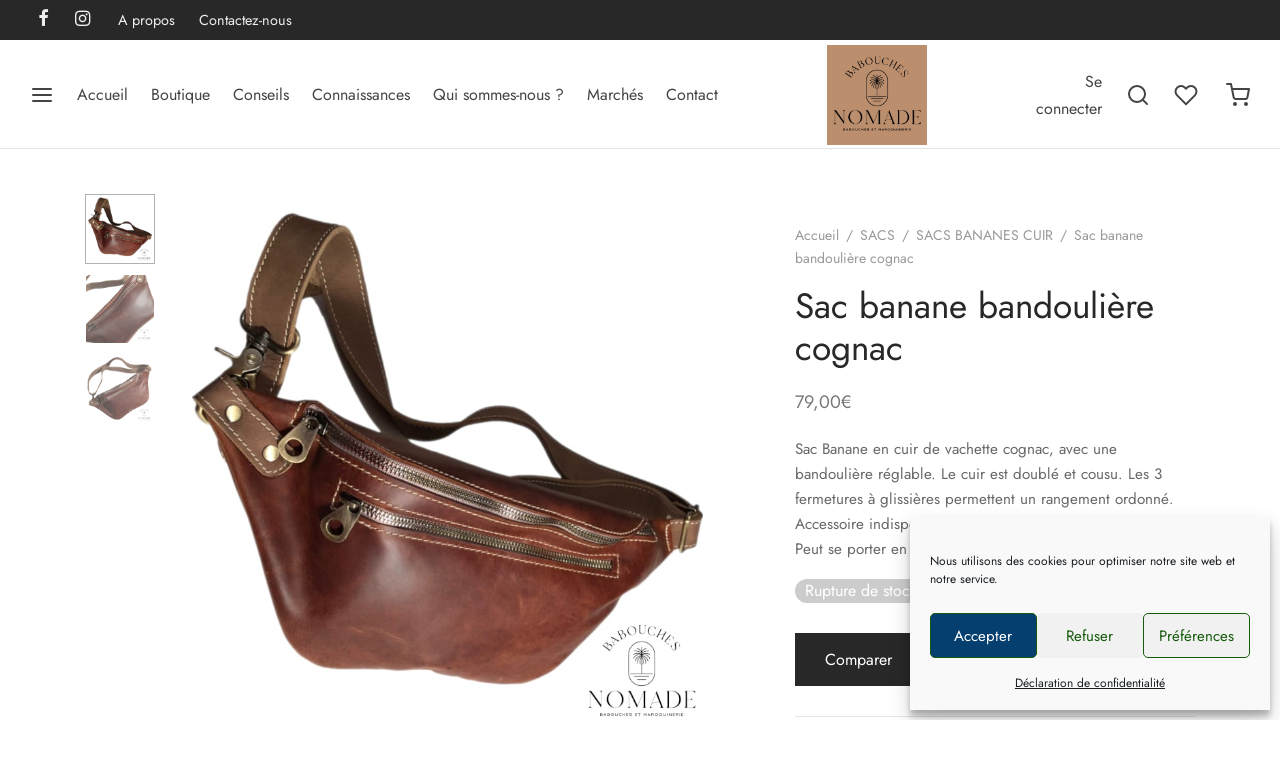

--- FILE ---
content_type: text/html; charset=UTF-8
request_url: https://www.babouches-nomade.fr/produit/sac-banane-bandouliere-cognac/
body_size: 89127
content:

 <!doctype html>
<html lang="fr-FR">
<head>
	<meta charset="UTF-8" />
	<meta name="viewport" content="width=device-width, initial-scale=1, minimum-scale=1">
	<link rel="profile" href="http://gmpg.org/xfn/11">
	<link rel="pingback" href="https://www.babouches-nomade.fr/xmlrpc.php">
					<script>document.documentElement.className = document.documentElement.className + ' yes-js js_active js'</script>
			<meta name='robots' content='index, follow, max-image-preview:large, max-snippet:-1, max-video-preview:-1' />

	<!-- This site is optimized with the Yoast SEO Premium plugin v26.7 (Yoast SEO v26.8) - https://yoast.com/product/yoast-seo-premium-wordpress/ -->
	<title>SAC BANANE CUIR COGNAC</title>
<style id="wpr-usedcss">img:is([sizes=auto i],[sizes^="auto," i]){contain-intrinsic-size:3000px 1500px}@font-face{font-display:swap;font-family:FontAwesome;src:url('https://www.babouches-nomade.fr/wp-content/plugins/load-more-products-for-woocommerce/berocket/assets/fonts/fontawesome-webfont.woff2?v=4.7.0') format('woff2'),url('https://www.babouches-nomade.fr/wp-content/plugins/load-more-products-for-woocommerce/berocket/assets/fonts/fontawesome-webfont.woff?v=4.7.0') format('woff'),url('https://www.babouches-nomade.fr/wp-content/plugins/load-more-products-for-woocommerce/berocket/assets/fonts/fontawesome-webfont.ttf?v=4.7.0') format('truetype');font-weight:400;font-style:normal}.fa{display:inline-block;font:14px/1 FontAwesome;font-size:inherit;text-rendering:auto;-webkit-font-smoothing:antialiased;-moz-osx-font-smoothing:grayscale}.fa-check:before{content:"\f00c"}.fa-times:before{content:"\f00d"}.fa-exclamation-triangle:before{content:"\f071"}.fa-heart-o:before{content:"\f08a"}img.emoji{display:inline!important;border:none!important;box-shadow:none!important;height:1em!important;width:1em!important;margin:0 .07em!important;vertical-align:-.1em!important;background:0 0!important;padding:0!important}:where(.wp-block-button__link){border-radius:9999px;box-shadow:none;padding:calc(.667em + 2px) calc(1.333em + 2px);text-decoration:none}:root :where(.wp-block-button .wp-block-button__link.is-style-outline),:root :where(.wp-block-button.is-style-outline>.wp-block-button__link){border:2px solid;padding:.667em 1.333em}:root :where(.wp-block-button .wp-block-button__link.is-style-outline:not(.has-text-color)),:root :where(.wp-block-button.is-style-outline>.wp-block-button__link:not(.has-text-color)){color:currentColor}:root :where(.wp-block-button .wp-block-button__link.is-style-outline:not(.has-background)),:root :where(.wp-block-button.is-style-outline>.wp-block-button__link:not(.has-background)){background-color:initial;background-image:none}:where(.wp-block-calendar table:not(.has-background) th){background:#ddd}:where(.wp-block-columns){margin-bottom:1.75em}:where(.wp-block-columns.has-background){padding:1.25em 2.375em}:where(.wp-block-post-comments input[type=submit]){border:none}:where(.wp-block-cover-image:not(.has-text-color)),:where(.wp-block-cover:not(.has-text-color)){color:#fff}:where(.wp-block-cover-image.is-light:not(.has-text-color)),:where(.wp-block-cover.is-light:not(.has-text-color)){color:#000}:root :where(.wp-block-cover h1:not(.has-text-color)),:root :where(.wp-block-cover h2:not(.has-text-color)),:root :where(.wp-block-cover h3:not(.has-text-color)),:root :where(.wp-block-cover h4:not(.has-text-color)),:root :where(.wp-block-cover h5:not(.has-text-color)),:root :where(.wp-block-cover h6:not(.has-text-color)),:root :where(.wp-block-cover p:not(.has-text-color)){color:inherit}:where(.wp-block-file){margin-bottom:1.5em}:where(.wp-block-file__button){border-radius:2em;display:inline-block;padding:.5em 1em}:where(.wp-block-file__button):is(a):active,:where(.wp-block-file__button):is(a):focus,:where(.wp-block-file__button):is(a):hover,:where(.wp-block-file__button):is(a):visited{box-shadow:none;color:#fff;opacity:.85;text-decoration:none}.wp-block-gallery:not(.has-nested-images){display:flex;flex-wrap:wrap;list-style-type:none;margin:0;padding:0}.wp-block-gallery:not(.has-nested-images) figcaption{flex-grow:1}:where(.wp-block-group.wp-block-group-is-layout-constrained){position:relative}.wp-block-image>a,.wp-block-image>figure>a{display:inline-block}.wp-block-image img{box-sizing:border-box;height:auto;max-width:100%;vertical-align:bottom}@media not (prefers-reduced-motion){.wp-block-image img.hide{visibility:hidden}.wp-block-image img.show{animation:.4s show-content-image}}.wp-block-image[style*=border-radius] img,.wp-block-image[style*=border-radius]>a{border-radius:inherit}.wp-block-image :where(figcaption){margin-bottom:1em;margin-top:.5em}:root :where(.wp-block-image.is-style-rounded img,.wp-block-image .is-style-rounded img){border-radius:9999px}.wp-block-image figure{margin:0}@keyframes show-content-image{0%{visibility:hidden}99%{visibility:hidden}to{visibility:visible}}:where(.wp-block-latest-comments:not([style*=line-height] .wp-block-latest-comments__comment)){line-height:1.1}:where(.wp-block-latest-comments:not([style*=line-height] .wp-block-latest-comments__comment-excerpt p)){line-height:1.8}:root :where(.wp-block-latest-posts.is-grid){padding:0}:root :where(.wp-block-latest-posts.wp-block-latest-posts__list){padding-left:0}ol,ul{box-sizing:border-box}:root :where(.wp-block-list.has-background){padding:1.25em 2.375em}:where(.wp-block-navigation.has-background .wp-block-navigation-item a:not(.wp-element-button)),:where(.wp-block-navigation.has-background .wp-block-navigation-submenu a:not(.wp-element-button)){padding:.5em 1em}:where(.wp-block-navigation .wp-block-navigation__submenu-container .wp-block-navigation-item a:not(.wp-element-button)),:where(.wp-block-navigation .wp-block-navigation__submenu-container .wp-block-navigation-submenu a:not(.wp-element-button)),:where(.wp-block-navigation .wp-block-navigation__submenu-container .wp-block-navigation-submenu button.wp-block-navigation-item__content),:where(.wp-block-navigation .wp-block-navigation__submenu-container .wp-block-pages-list__item button.wp-block-navigation-item__content){padding:.5em 1em}:root :where(p.has-background){padding:1.25em 2.375em}:where(p.has-text-color:not(.has-link-color)) a{color:inherit}:where(.wp-block-post-comments-form) input:not([type=submit]),:where(.wp-block-post-comments-form) textarea{border:1px solid #949494;font-family:inherit;font-size:1em}:where(.wp-block-post-comments-form) input:where(:not([type=submit]):not([type=checkbox])),:where(.wp-block-post-comments-form) textarea{padding:calc(.667em + 2px)}:where(.wp-block-post-excerpt){box-sizing:border-box;margin-bottom:var(--wp--style--block-gap);margin-top:var(--wp--style--block-gap)}.wp-block-post-title{box-sizing:border-box}.wp-block-post-title{word-break:break-word}.wp-block-post-title :where(a){display:inline-block;font-family:inherit;font-size:inherit;font-style:inherit;font-weight:inherit;letter-spacing:inherit;line-height:inherit;text-decoration:inherit}:where(.wp-block-preformatted.has-background){padding:1.25em 2.375em}:where(.wp-block-search__button){border:1px solid #ccc;padding:6px 10px}:where(.wp-block-search__input){font-family:inherit;font-size:inherit;font-style:inherit;font-weight:inherit;letter-spacing:inherit;line-height:inherit;text-transform:inherit}:where(.wp-block-search__button-inside .wp-block-search__inside-wrapper){border:1px solid #949494;box-sizing:border-box;padding:4px}:where(.wp-block-search__button-inside .wp-block-search__inside-wrapper) .wp-block-search__input{border:none;border-radius:0;padding:0 4px}:where(.wp-block-search__button-inside .wp-block-search__inside-wrapper) .wp-block-search__input:focus{outline:0}:where(.wp-block-search__button-inside .wp-block-search__inside-wrapper) :where(.wp-block-search__button){padding:4px 8px}:root :where(.wp-block-separator.is-style-dots){height:auto;line-height:1;text-align:center}:root :where(.wp-block-separator.is-style-dots):before{color:currentColor;content:"···";font-family:serif;font-size:1.5em;letter-spacing:2em;padding-left:2em}:root :where(.wp-block-site-logo.is-style-rounded){border-radius:9999px}:where(.wp-block-social-links:not(.is-style-logos-only)) .wp-social-link{background-color:#f0f0f0;color:#444}:where(.wp-block-social-links:not(.is-style-logos-only)) .wp-social-link-amazon{background-color:#f90;color:#fff}:where(.wp-block-social-links:not(.is-style-logos-only)) .wp-social-link-bandcamp{background-color:#1ea0c3;color:#fff}:where(.wp-block-social-links:not(.is-style-logos-only)) .wp-social-link-behance{background-color:#0757fe;color:#fff}:where(.wp-block-social-links:not(.is-style-logos-only)) .wp-social-link-bluesky{background-color:#0a7aff;color:#fff}:where(.wp-block-social-links:not(.is-style-logos-only)) .wp-social-link-codepen{background-color:#1e1f26;color:#fff}:where(.wp-block-social-links:not(.is-style-logos-only)) .wp-social-link-deviantart{background-color:#02e49b;color:#fff}:where(.wp-block-social-links:not(.is-style-logos-only)) .wp-social-link-discord{background-color:#5865f2;color:#fff}:where(.wp-block-social-links:not(.is-style-logos-only)) .wp-social-link-dribbble{background-color:#e94c89;color:#fff}:where(.wp-block-social-links:not(.is-style-logos-only)) .wp-social-link-dropbox{background-color:#4280ff;color:#fff}:where(.wp-block-social-links:not(.is-style-logos-only)) .wp-social-link-etsy{background-color:#f45800;color:#fff}:where(.wp-block-social-links:not(.is-style-logos-only)) .wp-social-link-facebook{background-color:#0866ff;color:#fff}:where(.wp-block-social-links:not(.is-style-logos-only)) .wp-social-link-fivehundredpx{background-color:#000;color:#fff}:where(.wp-block-social-links:not(.is-style-logos-only)) .wp-social-link-flickr{background-color:#0461dd;color:#fff}:where(.wp-block-social-links:not(.is-style-logos-only)) .wp-social-link-foursquare{background-color:#e65678;color:#fff}:where(.wp-block-social-links:not(.is-style-logos-only)) .wp-social-link-github{background-color:#24292d;color:#fff}:where(.wp-block-social-links:not(.is-style-logos-only)) .wp-social-link-goodreads{background-color:#eceadd;color:#382110}:where(.wp-block-social-links:not(.is-style-logos-only)) .wp-social-link-google{background-color:#ea4434;color:#fff}:where(.wp-block-social-links:not(.is-style-logos-only)) .wp-social-link-gravatar{background-color:#1d4fc4;color:#fff}:where(.wp-block-social-links:not(.is-style-logos-only)) .wp-social-link-instagram{background-color:#f00075;color:#fff}:where(.wp-block-social-links:not(.is-style-logos-only)) .wp-social-link-lastfm{background-color:#e21b24;color:#fff}:where(.wp-block-social-links:not(.is-style-logos-only)) .wp-social-link-linkedin{background-color:#0d66c2;color:#fff}:where(.wp-block-social-links:not(.is-style-logos-only)) .wp-social-link-mastodon{background-color:#3288d4;color:#fff}:where(.wp-block-social-links:not(.is-style-logos-only)) .wp-social-link-medium{background-color:#000;color:#fff}:where(.wp-block-social-links:not(.is-style-logos-only)) .wp-social-link-meetup{background-color:#f6405f;color:#fff}:where(.wp-block-social-links:not(.is-style-logos-only)) .wp-social-link-patreon{background-color:#000;color:#fff}:where(.wp-block-social-links:not(.is-style-logos-only)) .wp-social-link-pinterest{background-color:#e60122;color:#fff}:where(.wp-block-social-links:not(.is-style-logos-only)) .wp-social-link-pocket{background-color:#ef4155;color:#fff}:where(.wp-block-social-links:not(.is-style-logos-only)) .wp-social-link-reddit{background-color:#ff4500;color:#fff}:where(.wp-block-social-links:not(.is-style-logos-only)) .wp-social-link-skype{background-color:#0478d7;color:#fff}:where(.wp-block-social-links:not(.is-style-logos-only)) .wp-social-link-snapchat{background-color:#fefc00;color:#fff;stroke:#000}:where(.wp-block-social-links:not(.is-style-logos-only)) .wp-social-link-soundcloud{background-color:#ff5600;color:#fff}:where(.wp-block-social-links:not(.is-style-logos-only)) .wp-social-link-spotify{background-color:#1bd760;color:#fff}:where(.wp-block-social-links:not(.is-style-logos-only)) .wp-social-link-telegram{background-color:#2aabee;color:#fff}:where(.wp-block-social-links:not(.is-style-logos-only)) .wp-social-link-threads{background-color:#000;color:#fff}:where(.wp-block-social-links:not(.is-style-logos-only)) .wp-social-link-tiktok{background-color:#000;color:#fff}:where(.wp-block-social-links:not(.is-style-logos-only)) .wp-social-link-tumblr{background-color:#011835;color:#fff}:where(.wp-block-social-links:not(.is-style-logos-only)) .wp-social-link-twitch{background-color:#6440a4;color:#fff}:where(.wp-block-social-links:not(.is-style-logos-only)) .wp-social-link-twitter{background-color:#1da1f2;color:#fff}:where(.wp-block-social-links:not(.is-style-logos-only)) .wp-social-link-vimeo{background-color:#1eb7ea;color:#fff}:where(.wp-block-social-links:not(.is-style-logos-only)) .wp-social-link-vk{background-color:#4680c2;color:#fff}:where(.wp-block-social-links:not(.is-style-logos-only)) .wp-social-link-wordpress{background-color:#3499cd;color:#fff}:where(.wp-block-social-links:not(.is-style-logos-only)) .wp-social-link-whatsapp{background-color:#25d366;color:#fff}:where(.wp-block-social-links:not(.is-style-logos-only)) .wp-social-link-x{background-color:#000;color:#fff}:where(.wp-block-social-links:not(.is-style-logos-only)) .wp-social-link-yelp{background-color:#d32422;color:#fff}:where(.wp-block-social-links:not(.is-style-logos-only)) .wp-social-link-youtube{background-color:red;color:#fff}:where(.wp-block-social-links.is-style-logos-only) .wp-social-link{background:0 0}:where(.wp-block-social-links.is-style-logos-only) .wp-social-link svg{height:1.25em;width:1.25em}:where(.wp-block-social-links.is-style-logos-only) .wp-social-link-amazon{color:#f90}:where(.wp-block-social-links.is-style-logos-only) .wp-social-link-bandcamp{color:#1ea0c3}:where(.wp-block-social-links.is-style-logos-only) .wp-social-link-behance{color:#0757fe}:where(.wp-block-social-links.is-style-logos-only) .wp-social-link-bluesky{color:#0a7aff}:where(.wp-block-social-links.is-style-logos-only) .wp-social-link-codepen{color:#1e1f26}:where(.wp-block-social-links.is-style-logos-only) .wp-social-link-deviantart{color:#02e49b}:where(.wp-block-social-links.is-style-logos-only) .wp-social-link-discord{color:#5865f2}:where(.wp-block-social-links.is-style-logos-only) .wp-social-link-dribbble{color:#e94c89}:where(.wp-block-social-links.is-style-logos-only) .wp-social-link-dropbox{color:#4280ff}:where(.wp-block-social-links.is-style-logos-only) .wp-social-link-etsy{color:#f45800}:where(.wp-block-social-links.is-style-logos-only) .wp-social-link-facebook{color:#0866ff}:where(.wp-block-social-links.is-style-logos-only) .wp-social-link-fivehundredpx{color:#000}:where(.wp-block-social-links.is-style-logos-only) .wp-social-link-flickr{color:#0461dd}:where(.wp-block-social-links.is-style-logos-only) .wp-social-link-foursquare{color:#e65678}:where(.wp-block-social-links.is-style-logos-only) .wp-social-link-github{color:#24292d}:where(.wp-block-social-links.is-style-logos-only) .wp-social-link-goodreads{color:#382110}:where(.wp-block-social-links.is-style-logos-only) .wp-social-link-google{color:#ea4434}:where(.wp-block-social-links.is-style-logos-only) .wp-social-link-gravatar{color:#1d4fc4}:where(.wp-block-social-links.is-style-logos-only) .wp-social-link-instagram{color:#f00075}:where(.wp-block-social-links.is-style-logos-only) .wp-social-link-lastfm{color:#e21b24}:where(.wp-block-social-links.is-style-logos-only) .wp-social-link-linkedin{color:#0d66c2}:where(.wp-block-social-links.is-style-logos-only) .wp-social-link-mastodon{color:#3288d4}:where(.wp-block-social-links.is-style-logos-only) .wp-social-link-medium{color:#000}:where(.wp-block-social-links.is-style-logos-only) .wp-social-link-meetup{color:#f6405f}:where(.wp-block-social-links.is-style-logos-only) .wp-social-link-patreon{color:#000}:where(.wp-block-social-links.is-style-logos-only) .wp-social-link-pinterest{color:#e60122}:where(.wp-block-social-links.is-style-logos-only) .wp-social-link-pocket{color:#ef4155}:where(.wp-block-social-links.is-style-logos-only) .wp-social-link-reddit{color:#ff4500}:where(.wp-block-social-links.is-style-logos-only) .wp-social-link-skype{color:#0478d7}:where(.wp-block-social-links.is-style-logos-only) .wp-social-link-snapchat{color:#fff;stroke:#000}:where(.wp-block-social-links.is-style-logos-only) .wp-social-link-soundcloud{color:#ff5600}:where(.wp-block-social-links.is-style-logos-only) .wp-social-link-spotify{color:#1bd760}:where(.wp-block-social-links.is-style-logos-only) .wp-social-link-telegram{color:#2aabee}:where(.wp-block-social-links.is-style-logos-only) .wp-social-link-threads{color:#000}:where(.wp-block-social-links.is-style-logos-only) .wp-social-link-tiktok{color:#000}:where(.wp-block-social-links.is-style-logos-only) .wp-social-link-tumblr{color:#011835}:where(.wp-block-social-links.is-style-logos-only) .wp-social-link-twitch{color:#6440a4}:where(.wp-block-social-links.is-style-logos-only) .wp-social-link-twitter{color:#1da1f2}:where(.wp-block-social-links.is-style-logos-only) .wp-social-link-vimeo{color:#1eb7ea}:where(.wp-block-social-links.is-style-logos-only) .wp-social-link-vk{color:#4680c2}:where(.wp-block-social-links.is-style-logos-only) .wp-social-link-whatsapp{color:#25d366}:where(.wp-block-social-links.is-style-logos-only) .wp-social-link-wordpress{color:#3499cd}:where(.wp-block-social-links.is-style-logos-only) .wp-social-link-x{color:#000}:where(.wp-block-social-links.is-style-logos-only) .wp-social-link-yelp{color:#d32422}:where(.wp-block-social-links.is-style-logos-only) .wp-social-link-youtube{color:red}:root :where(.wp-block-social-links .wp-social-link a){padding:.25em}:root :where(.wp-block-social-links.is-style-logos-only .wp-social-link a){padding:0}:root :where(.wp-block-social-links.is-style-pill-shape .wp-social-link a){padding-left:.6666666667em;padding-right:.6666666667em}:root :where(.wp-block-tag-cloud.is-style-outline){display:flex;flex-wrap:wrap;gap:1ch}:root :where(.wp-block-tag-cloud.is-style-outline a){border:1px solid;font-size:unset!important;margin-right:0;padding:1ch 2ch;text-decoration:none!important}:root :where(.wp-block-table-of-contents){box-sizing:border-box}:where(.wp-block-term-description){box-sizing:border-box;margin-bottom:var(--wp--style--block-gap);margin-top:var(--wp--style--block-gap)}:where(pre.wp-block-verse){font-family:inherit}.entry-content{counter-reset:footnotes}:root{--wp--preset--font-size--normal:16px;--wp--preset--font-size--huge:42px}.screen-reader-text{border:0;clip-path:inset(50%);height:1px;margin:-1px;overflow:hidden;padding:0;position:absolute;width:1px;word-wrap:normal!important}.screen-reader-text:focus{background-color:#ddd;clip-path:none;color:#444;display:block;font-size:1em;height:auto;left:5px;line-height:normal;padding:15px 23px 14px;text-decoration:none;top:5px;width:auto;z-index:100000}html :where(.has-border-color){border-style:solid}html :where([style*=border-top-color]){border-top-style:solid}html :where([style*=border-right-color]){border-right-style:solid}html :where([style*=border-bottom-color]){border-bottom-style:solid}html :where([style*=border-left-color]){border-left-style:solid}html :where([style*=border-width]){border-style:solid}html :where([style*=border-top-width]){border-top-style:solid}html :where([style*=border-right-width]){border-right-style:solid}html :where([style*=border-bottom-width]){border-bottom-style:solid}html :where([style*=border-left-width]){border-left-style:solid}html :where(img[class*=wp-image-]){height:auto;max-width:100%}:where(figure){margin:0 0 1em}html :where(.is-position-sticky){--wp-admin--admin-bar--position-offset:var(--wp-admin--admin-bar--height,0px)}:root :where(.wp-block-image figcaption){color:#555;font-size:13px;text-align:center}.wp-block-image{margin:0 0 1em}:where(.wp-block-group.has-background){padding:1.25em 2.375em}:root :where(.wp-block-template-part.has-background){margin-bottom:0;margin-top:0;padding:1.25em 2.375em}.selectBox-dropdown{min-width:150px;position:relative;border:1px solid #bbb;line-height:1.5;text-decoration:none;text-align:left;color:#000;outline:0;vertical-align:middle;background:#f2f2f2;background:-moz-linear-gradient(top,#f8f8f8 1%,#e1e1e1 100%);background:-webkit-gradient(linear,left top,left bottom,color-stop(1%,#f8f8f8),color-stop(100%,#e1e1e1));-moz-box-shadow:0 1px 0 hsla(0,0%,100%,.75);-webkit-box-shadow:0 1px 0 hsla(0,0%,100%,.75);box-shadow:0 1px 0 hsla(0,0%,100%,.75);-webkit-border-radius:4px;-moz-border-radius:4px;border-radius:4px;display:inline-block;cursor:default}.selectBox-dropdown:focus,.selectBox-dropdown:focus .selectBox-arrow{border-color:#666}.selectBox-dropdown.selectBox-menuShowing{-moz-border-radius-bottomleft:0;-moz-border-radius-bottomright:0;-webkit-border-bottom-left-radius:0;-webkit-border-bottom-right-radius:0;border-bottom-left-radius:0;border-bottom-right-radius:0}.selectBox-dropdown .selectBox-label{padding:2px 8px;display:inline-block;white-space:nowrap;overflow:hidden}.selectBox-dropdown .selectBox-arrow{position:absolute;top:0;right:0;width:23px;height:100%;background:var(--wpr-bg-f1d7e2a9-3418-4c69-a78a-4ae92f9c32b8) 50% center no-repeat;border-left:1px solid #bbb}.selectBox-dropdown-menu{position:absolute;z-index:99999;max-height:200px;min-height:1em;border:1px solid #bbb;background:#fff;-moz-box-shadow:0 2px 6px rgba(0,0,0,.2);-webkit-box-shadow:0 2px 6px rgba(0,0,0,.2);box-shadow:0 2px 6px rgba(0,0,0,.2);overflow:auto;-webkit-overflow-scrolling:touch}.selectBox-inline{min-width:150px;outline:0;border:1px solid #bbb;background:#fff;display:inline-block;-webkit-border-radius:4px;-moz-border-radius:4px;border-radius:4px;overflow:auto}.selectBox-inline:focus{border-color:#666}.selectBox-options,.selectBox-options LI,.selectBox-options LI A{list-style:none;display:block;cursor:default;padding:0;margin:0}.selectBox-options LI A{line-height:1.5;padding:0 .5em;white-space:nowrap;overflow:hidden;background:6px center no-repeat}.selectBox-options LI.selectBox-hover A{background-color:#eee}.selectBox-options LI.selectBox-disabled A{color:#888;background-color:rgba(0,0,0,0)}.selectBox-options LI.selectBox-selected A{background-color:#c8def4}.selectBox-options .selectBox-optgroup{color:#666;background:#eee;font-weight:700;line-height:1.5;padding:0 .3em;white-space:nowrap}.selectBox.selectBox-disabled{color:#888!important}.selectBox-dropdown.selectBox-disabled .selectBox-arrow{opacity:.5;border-color:#666}.selectBox-inline.selectBox-disabled{color:#888!important}.selectBox-inline.selectBox-disabled .selectBox-options A{background-color:rgba(0,0,0,0)!important}:root{--woocommerce:#720eec;--wc-green:#7ad03a;--wc-red:#a00;--wc-orange:#ffba00;--wc-blue:#2ea2cc;--wc-primary:#720eec;--wc-primary-text:#fcfbfe;--wc-secondary:#e9e6ed;--wc-secondary-text:#515151;--wc-highlight:#958e09;--wc-highligh-text:white;--wc-content-bg:#fff;--wc-subtext:#767676;--wc-form-border-color:rgba(32, 7, 7, .8);--wc-form-border-radius:4px;--wc-form-border-width:1px}@font-face{font-display:swap;font-family:WooCommerce;src:url(https://www.babouches-nomade.fr/wp-content/plugins/woocommerce/assets/fonts/WooCommerce.woff2) format("woff2"),url(https://www.babouches-nomade.fr/wp-content/plugins/woocommerce/assets/fonts/WooCommerce.woff) format("woff"),url(https://www.babouches-nomade.fr/wp-content/plugins/woocommerce/assets/fonts/WooCommerce.ttf) format("truetype");font-weight:400;font-style:normal}div.pp_woocommerce .pp_content_container{background:#fff;border-radius:3px;box-shadow:0 1px 30px rgba(0,0,0,.25);padding:20px 0}div.pp_woocommerce .pp_content_container::after,div.pp_woocommerce .pp_content_container::before{content:" ";display:table}div.pp_woocommerce .pp_content_container::after{clear:both}div.pp_woocommerce .pp_loaderIcon::before{height:1em;width:1em;display:block;position:absolute;top:50%;left:50%;margin-left:-.5em;margin-top:-.5em;content:"";animation:1s ease-in-out infinite spin;background:var(--wpr-bg-019e34fd-5d9d-41f4-a593-86a2995c4258) center center;background-size:cover;line-height:1;text-align:center;font-size:2em;color:rgba(0,0,0,.75)}div.pp_woocommerce div.ppt{color:#000}div.pp_woocommerce .pp_gallery ul li a{border:1px solid rgba(0,0,0,.5);background:#fff;box-shadow:0 1px 2px rgba(0,0,0,.2);border-radius:2px;display:block}div.pp_woocommerce .pp_gallery ul li a:hover{border-color:#000}div.pp_woocommerce .pp_gallery ul li.selected a{border-color:#000}div.pp_woocommerce .pp_next::before,div.pp_woocommerce .pp_previous::before{border-radius:100%;height:1em;width:1em;text-shadow:0 1px 2px rgba(0,0,0,.5);background-color:#444;color:#fff!important;font-size:16px!important;line-height:1em;transition:all ease-in-out .2s;font-family:WooCommerce;content:"\e00b";text-indent:0;display:none;position:absolute;top:50%;margin-top:-10px;text-align:center}div.pp_woocommerce .pp_next::before:hover,div.pp_woocommerce .pp_previous::before:hover{background-color:#000}div.pp_woocommerce .pp_next:hover::before,div.pp_woocommerce .pp_previous:hover::before{display:block}div.pp_woocommerce .pp_previous::before{left:1em}div.pp_woocommerce .pp_next::before{right:1em;font-family:WooCommerce;content:"\e008"}div.pp_woocommerce .pp_details{margin:0;padding-top:1em}div.pp_woocommerce .pp_description,div.pp_woocommerce .pp_nav{font-size:14px}div.pp_woocommerce .pp_arrow_next,div.pp_woocommerce .pp_arrow_previous,div.pp_woocommerce .pp_nav,div.pp_woocommerce .pp_nav .pp_pause,div.pp_woocommerce .pp_nav p,div.pp_woocommerce .pp_play{margin:0}div.pp_woocommerce .pp_nav{margin-right:1em;position:relative}div.pp_woocommerce .pp_close{border-radius:100%;height:1em;width:1em;text-shadow:0 1px 2px rgba(0,0,0,.5);background-color:#444;color:#fff!important;font-size:16px!important;line-height:1em;transition:all ease-in-out .2s;top:-.5em;right:-.5em;font-size:1.618em!important}div.pp_woocommerce .pp_close:hover{background-color:#000}div.pp_woocommerce .pp_close::before{font-family:WooCommerce;content:"\e013";display:block;position:absolute;top:0;left:0;right:0;bottom:0;text-align:center;text-indent:0}div.pp_woocommerce .pp_arrow_next,div.pp_woocommerce .pp_arrow_previous{border-radius:100%;height:1em;width:1em;text-shadow:0 1px 2px rgba(0,0,0,.5);background-color:#444;color:#fff!important;font-size:16px!important;line-height:1em;transition:all ease-in-out .2s;position:relative;margin-top:-1px}div.pp_woocommerce .pp_arrow_next:hover,div.pp_woocommerce .pp_arrow_previous:hover{background-color:#000}div.pp_woocommerce .pp_arrow_next::before,div.pp_woocommerce .pp_arrow_previous::before{font-family:WooCommerce;content:"\e00b";display:block;position:absolute;top:0;left:0;right:0;bottom:0;text-align:center;text-indent:0}div.pp_woocommerce .pp_arrow_previous{margin-right:.5em}div.pp_woocommerce .pp_arrow_next{margin-left:.5em}div.pp_woocommerce .pp_arrow_next::before{content:"\e008"}div.pp_woocommerce a.pp_contract,div.pp_woocommerce a.pp_expand{border-radius:100%;height:1em;width:1em;text-shadow:0 1px 2px rgba(0,0,0,.5);background-color:#444;color:#fff!important;font-size:16px!important;line-height:1em;transition:all ease-in-out .2s;right:auto;left:-.5em;top:-.5em;font-size:1.618em!important}div.pp_woocommerce a.pp_contract:hover,div.pp_woocommerce a.pp_expand:hover{background-color:#000}div.pp_woocommerce a.pp_contract::before,div.pp_woocommerce a.pp_expand::before{font-family:WooCommerce;content:"\e005";display:block;position:absolute;top:0;left:0;right:0;bottom:0;text-align:center;text-indent:0}div.pp_woocommerce a.pp_contract::before{content:"\e004"}div.pp_woocommerce #respond{margin:0;width:100%;background:0 0;border:none;padding:0}div.pp_woocommerce .pp_inline{padding:0!important}.rtl div.pp_woocommerce .pp_content_container{text-align:right}@media only screen and (max-width:768px){div.pp_woocommerce{left:5%!important;right:5%!important;box-sizing:border-box;width:90%!important}div.pp_woocommerce .pp_contract,div.pp_woocommerce .pp_expand,div.pp_woocommerce .pp_gallery,div.pp_woocommerce .pp_next,div.pp_woocommerce .pp_previous{display:none!important}div.pp_woocommerce .pp_arrow_next,div.pp_woocommerce .pp_arrow_previous,div.pp_woocommerce .pp_close{height:44px;width:44px;font-size:44px;line-height:44px}div.pp_woocommerce .pp_arrow_next::before,div.pp_woocommerce .pp_arrow_previous::before,div.pp_woocommerce .pp_close::before{font-size:44px}div.pp_woocommerce .pp_description{display:none!important}div.pp_woocommerce .pp_details{width:100%!important}.pp_content{width:100%!important}.pp_content #pp_full_res>img{width:100%!important;height:auto!important}.currentTextHolder{line-height:3}}div.pp_pic_holder a:focus{outline:0}div.pp_overlay{background:#000;display:none;left:0;position:absolute;top:0;width:100%;z-index:9999}div.pp_pic_holder{display:none;position:absolute;width:100px;z-index:10000}.pp_top{height:20px;position:relative}* html .pp_top{padding:0 20px}.pp_top .pp_left{height:20px;left:0;position:absolute;width:20px}.pp_top .pp_middle{height:20px;left:20px;position:absolute;right:20px}* html .pp_top .pp_middle{left:0;position:static}.pp_top .pp_right{height:20px;left:auto;position:absolute;right:0;top:0;width:20px}.pp_content{height:40px;min-width:40px}* html .pp_content{width:40px}.pp_fade{display:none}.pp_content_container{position:relative;text-align:left;width:100%}.pp_content_container .pp_left{padding-left:20px}.pp_content_container .pp_right{padding-right:20px}.pp_content_container .pp_details{float:left;margin:10px 0 2px}.pp_description{display:none;margin:0}.pp_social{float:left;margin:0}.pp_social .facebook{float:left;margin-left:5px;width:55px;overflow:hidden}.pp_social .twitter{float:left}.pp_nav{clear:right;float:left;margin:3px 10px 0 0}.pp_nav p{float:left;margin:2px 4px;white-space:nowrap}.pp_nav .pp_pause,.pp_nav .pp_play{float:left;margin-right:4px;text-indent:-10000px}a.pp_arrow_next,a.pp_arrow_previous{display:block;float:left;height:15px;margin-top:3px;text-indent:-100000px;width:14px}.pp_hoverContainer{position:absolute;top:0;width:100%;z-index:2000}.pp_gallery{display:none;left:50%;margin-top:-50px;position:absolute;z-index:10000}.pp_gallery div{float:left;overflow:hidden;position:relative}.pp_gallery ul{float:left;height:35px;margin:0 0 0 5px;padding:0;position:relative;white-space:nowrap}.pp_gallery ul a{border:1px solid #000;border:1px solid rgba(0,0,0,.5);display:block;float:left;height:33px;overflow:hidden}.pp_gallery li.selected a,.pp_gallery ul a:hover{border-color:#fff}.pp_gallery ul a img{border:0}.pp_gallery li{display:block;float:left;margin:0 5px 0 0;padding:0}.pp_gallery li.default a{display:block;height:33px;width:50px}.pp_gallery li.default a img{display:none}.pp_gallery .pp_arrow_next,.pp_gallery .pp_arrow_previous{margin-top:7px!important}a.pp_next{display:block;float:right;height:100%;text-indent:-10000px;width:49%}a.pp_previous{display:block;float:left;height:100%;text-indent:-10000px;width:49%}a.pp_contract,a.pp_expand{cursor:pointer;display:none;height:20px;position:absolute;right:30px;text-indent:-10000px;top:10px;width:20px;z-index:20000}a.pp_close{position:absolute;right:0;top:0;display:block;text-indent:-10000px}.pp_bottom{height:20px;position:relative}* html .pp_bottom{padding:0 20px}.pp_bottom .pp_left{height:20px;left:0;position:absolute;width:20px}.pp_bottom .pp_middle{height:20px;left:20px;position:absolute;right:20px}* html .pp_bottom .pp_middle{left:0;position:static}.pp_bottom .pp_right{height:20px;left:auto;position:absolute;right:0;top:0;width:20px}.pp_loaderIcon{display:block;height:24px;left:50%;margin:-12px 0 0 -12px;position:absolute;top:50%;width:24px}#pp_full_res .pp_inline{text-align:left}div.ppt{color:#fff!important;font-weight:700;display:none;font-size:17px;margin:0 0 5px 15px;z-index:9999}.yith-wcwl-popup-content label{display:block}.yith-wcwl-popup-content input[type=text],.yith-wcwl-popup-content select{padding:10px 7px}.yith-wcwl-popup-content .create{display:none}.yith-wcwl-popup-content .yith-wcwl-second-row{display:none}.yith-wcwl-popup-content .popup-description{text-align:center;font-weight:600;margin-bottom:15px}.yith-wcwl-popup-content .popup-description a.show-tab.active{cursor:inherit;color:inherit;pointer-events:none}.yith-wcwl-popup-content .wishlist-select{box-sizing:border-box}.yith-wcwl-popup-feedback{margin-top:2em;margin-bottom:2em}.yith-wcwl-popup-feedback p.feedback{margin-top:1.5em;text-align:center;font-size:1.1rem;font-weight:600}.yith-wcwl-popup-footer{margin:15px 0}.yith-wcwl-popup-content .heading-icon,.yith-wcwl-popup-feedback .heading-icon{text-align:center;display:block;font-size:70px;color:#333;margin-block:0 15px}.yith-wcwl-popup-content .heading-icon img,.yith-wcwl-popup-feedback .heading-icon img{width:70px;height:70px}.pp_pic_holder.pp_woocommerce.feedback{max-width:450px!important}.pp_pic_holder.pp_woocommerce.feedback .pp_content{width:auto!important}.yith-wcwl-add-button.with-dropdown{position:relative;padding:15px 0}.yith-wcwl-add-button ul.yith-wcwl-dropdown li{padding:15px;padding-left:0;text-transform:uppercase;font-size:.8em}.yith-wcwl-add-button ul.yith-wcwl-dropdown li:before{font-family:FontAwesome;content:"";margin-right:15px}.yith-wcwl-add-button ul.yith-wcwl-dropdown li:not(:last-child){border-bottom:1px solid #cdcdcd}.yith-wcwl-add-button ul.yith-wcwl-dropdown li a{font-size:1em!important;color:inherit;box-shadow:none}.yith-wcwl-add-button ul.yith-wcwl-dropdown li a:hover{color:initial}.yith-wcwl-add-to-wishlist .yith-wcwl-add-button{display:flex;flex-direction:column;align-items:center}.yith-wcwl-add-to-wishlist a.button:not(.theme-button-style){padding:7px 10px}.yith-wcwl-add-to-wishlist .add_to_wishlist img{height:auto;width:25px;color:var(--add-to-wishlist-icon-color,#000)}.yith-wcwl-add-button ul.yith-wcwl-dropdown{display:none;list-style:none;margin-bottom:0;padding:5px 25px;background:#fff;position:absolute;z-index:15;top:100%;border:1px solid #cdcdcd;outline-offset:-10px;left:50%;min-width:200px}.yith-wcwl-add-to-wishlist .separator+[data-title]{display:inline-block}.yith-wcwl-add-to-wishlist .with-tooltip{position:relative}.yith-wcwl-tooltip{z-index:10;padding:5px 10px;border-radius:5px;text-align:center;top:calc(100% + 5px);pointer-events:none;cursor:initial;font-size:.6875rem;line-height:normal;display:none}.with-dropdown .yith-wcwl-tooltip{top:auto;bottom:calc(100% + 10px)}.with-tooltip .yith-wcwl-tooltip{position:absolute;left:50%;transform:translateX(-50%)}.with-tooltip .yith-wcwl-tooltip:before{content:"";display:block;position:absolute;top:0;left:50%;transform:translate(-50%,-95%);width:0;height:0;background:rgba(0,0,0,0)!important;border-left:5px solid transparent!important;border-right:5px solid transparent!important;border-bottom:5px solid}.with-dropdown .with-tooltip .yith-wcwl-tooltip:before{bottom:-5px;top:auto;border-left:5px solid transparent;border-right:5px solid transparent;border-top:5px solid;border-bottom:none}#yith-wcwl-popup-message{font-weight:700;line-height:50px;text-align:center;background:#fff;-webkit-box-shadow:0 0 15px rgba(0,0,0,.3);-moz-box-shadow:0 0 15px rgba(0,0,0,.3);box-shadow:0 0 15px rgba(0,0,0,.3);position:fixed;top:50%;left:50%;padding:7px 40px;z-index:10000}.woocommerce .yith-wcwl-add-button a.button.alt:not(.theme-button-style){background-color:var(--color-add-to-wishlist-background,#333);background:var(--color-add-to-wishlist-background,#333);color:var(--color-add-to-wishlist-text,#fff);border-color:var(--color-add-to-wishlist-border,#333);border-radius:var(--rounded-corners-radius,16px)}.woocommerce .yith-wcwl-add-button a.button.alt:not(.theme-button-style):hover{background-color:var(--color-add-to-wishlist-background-hover,#4f4f4f);background:var(--color-add-to-wishlist-background-hover,#4f4f4f);color:var(--color-add-to-wishlist-text-hover,#fff);border-color:var(--color-add-to-wishlist-border-hover,#4f4f4f)}.with-dropdown .with-tooltip .yith-wcwl-tooltip:before,.with-tooltip .yith-wcwl-tooltip:before,.yith-wcwl-tooltip{background-color:var(--tooltip-color-background,#333);border-bottom-color:var(--tooltip-color-background,#333);border-top-color:var(--tooltip-color-background,#333);color:var(--tooltip-color-text,#fff)}.wishlist-title{display:inline-block}.wishlist-title:hover a.show-title-form{visibility:visible}.wishlist-title h2{display:inline-block;padding:5px}.wishlist-title a.show-title-form{cursor:pointer;visibility:hidden;display:inline-flex;align-items:center;padding:2px 7px;gap:5px}.wishlist-title a.show-title-form img{width:20px}.wishlist-title.wishlist-title-with-form h2:hover{background:#efefef}.hidden-title-form{position:relative;margin:25px 0 39px}.hidden-title-form>input[type=text]{padding-right:65px;line-height:1;min-height:30px}.hidden-title-form a{cursor:pointer;display:inline-block;width:30px;height:30px;line-height:30px;text-align:center;vertical-align:middle;font-size:1.3em}.hidden-title-form a i{margin:0;display:inline-block}.yes-js .hidden-title-form{display:none}table.wishlist_table{font-size:80%}table.wishlist_table tr{position:relative}table.wishlist_table tr th{text-align:center}table.wishlist_table tr th.product-checkbox{vertical-align:middle;width:40px}table.wishlist_table tr th.product-thumbnail{width:80px}table.wishlist_table thead th{border-top:1px solid;padding:16px 12px}table.wishlist_table tbody td{padding:16px 12px}table.wishlist_table tbody td,table.wishlist_table thead th{border-color:#e7e7e7}.wishlist_table tr td,.wishlist_table tr th.product-checkbox{text-align:center}.wishlist_table tfoot td,.wishlist_table tr td.product-thumbnail,.wishlist_table tr td.wishlist-name{text-align:left}.wishlist_table tr td.product-thumbnail a{display:block;border:none;max-width:80px}.wishlist_table tr td.product-thumbnail a img{width:100%}.wishlist_table a.button{white-space:normal;margin-bottom:5px!important}.wishlist_table.images_grid li.show{z-index:10}.wishlist_table.images_grid.products li.product.first,.wishlist_table.images_grid.products li.product.last{clear:none}.wishlist_table.images_grid li .product-thumbnail{position:relative}.wishlist_table.images_grid li .product-thumbnail .product-checkbox{position:absolute;top:7px;left:15px;z-index:2}.wishlist_table.images_grid li.show .product-thumbnail>a img,.wishlist_table.images_grid li:hover .product-thumbnail>a img{filter:brightness(1.1)}.wishlist_table.images_grid li .item-details{display:none;position:absolute;z-index:2;bottom:15px;left:calc(50% - 150px);width:300px;background:#fff;padding:10px 20px;-webkit-box-shadow:0 0 15px rgba(0,0,0,.3);-moz-box-shadow:0 0 15px rgba(0,0,0,.3);box-shadow:0 0 15px rgba(0,0,0,.3)}.wishlist_table.images_grid li.show .item-details{display:block}.wishlist_table.images_grid li .item-details a.close{position:absolute;top:10px;right:20px}.wishlist_table.mobile{list-style:none;margin-left:0}.wishlist_table.mobile li{margin-bottom:7px}.wishlist_table.mobile li .product-checkbox{display:inline-block;width:20px;vertical-align:top}a.add_to_wishlist{cursor:pointer}.yith-wcwl-add-to-wishlist a.add_to_wishlist>img,.yith-wcwl-add-to-wishlist a.delete_item>img,.yith-wcwl-add-to-wishlist a.move_to_another_wishlist>img{max-width:32px;display:inline-block;margin-right:10px}.yith-wcwl-add-to-wishlist a.add_to_wishlist>.yith-wcwl-icon-svg{vertical-align:bottom}.summary .single_add_to_wishlist.button{margin:0}.wishlist_table .add_to_cart.button{padding:7px 12px;line-height:normal}.yith-wcwl-add-to-wishlist{margin-top:10px}.hidden-title-form button i,.wishlist-title a.show-title-form i,.wishlist_table .add_to_cart.button i,.yith-wcwl-add-button>a i{margin-right:10px}.hidden-title-form a.hide-title-form,.wishlist-title a.show-title-form,.wishlist_table .add_to_cart.button,.yith-wcwl-add-button a.add_to_wishlist{margin:0;box-shadow:none;text-shadow:none}.yith-wcwl-add-button .add_to_wishlist img,.yith-wcwl-add-button .add_to_wishlist svg.yith-wcwl-icon-svg{margin-right:5px}.woocommerce .wishlist-title{margin-bottom:30px}.woocommerce .wishlist-title h2{vertical-align:middle;margin-bottom:0}.woocommerce .hidden-title-form button{padding:7px 24px;vertical-align:middle;border:none;position:relative}.woocommerce .hidden-title-form button:active{top:1px}.woocommerce #content table.wishlist_table.cart a.remove{color:#c3c3c3;margin:0 auto}.woocommerce #content table.wishlist_table.cart a.remove:hover{background-color:#c3c3c3;color:#fff}.copy-trigger{cursor:pointer}#move_to_another_wishlist{display:none}.wishlist_manage_table select{vertical-align:middle;margin-right:10px}.wishlist_manage_table td.wishlist-name .wishlist-title{margin-bottom:0}.wishlist_manage_table td.wishlist-name .wishlist-title .show-title-form{display:inline-block;padding:0;border:none;background:0 0;top:0;margin:0}.wishlist_manage_table td.wishlist-name a.show-title-form i{padding:5px;margin:0}.wishlist_manage_table td.wishlist-name:hover a.show-title-form{visibility:visible}.wishlist_manage_table td.wishlist-name .hidden-title-form{margin:0!important;width:100%}.wishlist_manage_table td.wishlist-name .hidden-title-form input[type=text]{width:100%;min-width:0}.wishlist_manage_table td.wishlist-name .hidden-title-form{position:relative}table.wishlist_manage_table tfoot td{text-align:right;padding:24px 12px}.wishlist_manage_table.mobile li{margin-bottom:30px}.wishlist_manage_table.mobile li .item-details .hidden-title-form{position:relative}.wishlist_manage_table.mobile li .item-details .hidden-title-form input[type=text]{width:100%}.woocommerce .wishlist_table a.add_to_cart.button.alt:not(.yith-wcwl-themed-button-style){background:var(--color-add-to-cart-background,#333);color:var(--color-add-to-cart-text,#fff);border-color:var(--color-add-to-cart-border,#333);border-radius:var(--add-to-cart-rounded-corners-radius,16px)}.woocommerce .wishlist_table a.add_to_cart.button.alt:not(.yith-wcwl-themed-button-style):hover{background:var(--color-add-to-cart-background-hover,#4f4f4f);color:var(--color-add-to-cart-text-hover,#fff);border-color:var(--color-add-to-cart-border-hover,#4f4f4f)}.woocommerce .hidden-title-form button{background:var(--color-button-style-1-background,#333);color:var(--color-button-style-1-text,#fff);border-color:var(--color-button-style-1-border,#333)}.woocommerce .hidden-title-form button:hover{background:var(--color-button-style-1-background-hover,#333);color:var(--color-button-style-1-text-hover,#fff);border-color:var(--color-button-style-1-border-hover,#333)}.woocommerce .hidden-title-form a.hide-title-form,.woocommerce .wishlist-title a.show-title-form{background:var(--color-button-style-2-background,#333);color:var(--color-button-style-2-text,#fff);border-color:var(--color-button-style-2-border,#333)}.woocommerce .hidden-title-form a.hide-title-form:hover,.woocommerce .wishlist-title a.show-title-form:hover{background:var(--color-button-style-2-background-hover,#333);color:var(--color-button-style-2-text-hover,#fff);border-color:var(--color-button-style-2-border-hover,#333)}.selectBox-dropdown-menu.selectBox-options li.selectBox-hover a,.selectBox-dropdown-menu.selectBox-options li.selectBox-selected a,.wishlist_table tfoot td td,.wishlist_table thead tr th{background:var(--color-headers-background,#f4f4f4)}.woocommerce a.selectBox{background:#fff;min-width:100px;margin-right:10px;color:inherit}.woocommerce a.selectBox,.woocommerce a.selectBox:hover{border-bottom:1px solid #bbb!important}.woocommerce a.selectBox:hover{color:inherit}.woocommerce a.selectBox:focus{border:1px solid #ccc}.selectBox-dropdown .selectBox-label{vertical-align:middle;padding:3px 8px}.selectBox-dropdown .selectBox-arrow{border:none;background:var(--wpr-bg-359a91f7-0504-4a1a-9b93-a9b669f46733) center right no-repeat}.selectBox-dropdown.selectBox-menuShowing .selectBox-arrow{background:var(--wpr-bg-5001eef2-1500-4084-99ec-d88d85f52593) center left no-repeat}.selectBox-dropdown-menu{border-bottom-left-radius:3px;border-bottom-right-radius:3px;padding:5px;font-size:80%}.selectBox-dropdown-menu li a{color:inherit;padding:5px 8px;border-radius:3px}.selectBox-dropdown-menu a:hover{color:inherit;text-decoration:none}select.selectBox.change-wishlist{max-width:100px}.selectBox.change-wishlist{width:auto!important}.yith-wcwl-with-pretty-photo{overflow:hidden}.yith-wcwl-with-pretty-photo .pp_content{height:auto!important}.woocommerce .wishlist-fragment .blockUI.blockOverlay::before,.woocommerce .yith-wcwl-popup-form .blockUI.blockOverlay::before{display:none}.elementor-widget-wp-widget-yith-wcwl-items ul.product_list_widget,.widget_yith-wcwl-items ul.product_list_widget{margin-bottom:40px!important}.elementor-widget-wp-widget-yith-wcwl-items ul.product_list_widget::-webkit-scrollbar-thumb,.widget_yith-wcwl-items ul.product_list_widget::-webkit-scrollbar-thumb{border-radius:4px;background-color:rgba(0,0,0,.4);box-shadow:0 0 1px hsla(0,0%,100%,.4)}.elementor-widget-wp-widget-yith-wcwl-items ul.product_list_widget li,.widget_yith-wcwl-items ul.product_list_widget li{display:table}.elementor-widget-wp-widget-yith-wcwl-items ul.product_list_widget li:not(:last-child),.widget_yith-wcwl-items ul.product_list_widget li:not(:last-child){margin-bottom:10px}.elementor-widget-wp-widget-yith-wcwl-items ul.product_list_widget li .image-thumb,.elementor-widget-wp-widget-yith-wcwl-items ul.product_list_widget li .mini-cart-item-info,.elementor-widget-wp-widget-yith-wcwl-items ul.product_list_widget li .remove_from_all_wishlists,.widget_yith-wcwl-items ul.product_list_widget li .image-thumb,.widget_yith-wcwl-items ul.product_list_widget li .mini-cart-item-info,.widget_yith-wcwl-items ul.product_list_widget li .remove_from_all_wishlists{display:table-cell;vertical-align:middle}.elementor-widget-wp-widget-yith-wcwl-items .mini ul.product_list_widget,.widget_yith-wcwl-items .mini ul.product_list_widget{max-height:30vh;overflow-y:auto;margin-left:-20px}.elementor-widget-wp-widget-yith-wcwl-items .mini ul.product_list_widget::-webkit-scrollbar,.widget_yith-wcwl-items .mini ul.product_list_widget::-webkit-scrollbar{-webkit-appearance:none;width:7px}.elementor-widget-wp-widget-yith-wcwl-items ul.product_list_widget li .remove_from_all_wishlists,.widget_yith-wcwl-items ul.product_list_widget li .remove_from_all_wishlists{font-size:1.2rem}.elementor-widget-wp-widget-yith-wcwl-items ul.product_list_widget li .image-thumb img,.widget_yith-wcwl-items ul.product_list_widget li .image-thumb img{margin-left:10px;max-width:40px}.elementor-widget-wp-widget-yith-wcwl-items ul.product_list_widget li .mini-cart-item-info,.widget_yith-wcwl-items ul.product_list_widget li .mini-cart-item-info{display:inline-block;vertical-align:middle;margin-left:10px}.elementor-widget-wp-widget-yith-wcwl-items ul.product_list_widget li .mini-cart-item-info a,.widget_yith-wcwl-items ul.product_list_widget li .mini-cart-item-info a{display:inline-block}.elementor-widget-wp-widget-yith-wcwl-items ul.product_list_widget li .mini-cart-item-info>*,.widget_yith-wcwl-items ul.product_list_widget li .mini-cart-item-info>*{display:block}.yith-wcwl-pp-modal{position:fixed!important;top:50%!important;left:50%!important;transform:translate(-50%,-50%)!important;width:450px!important}.yith-wcwl-pp-modal .yith-wcwl-popup-form{padding:0}.yith-wcwl-pp-modal div.pp_content_container{padding:40px 35px;border-radius:15px;display:flex;box-shadow:rgba(24,53,62,.1) 0 11px 15px -7px,rgba(24,53,62,.07) 0 24px 38px 3px,rgba(24,53,62,.06) 0 9px 46px 8px;max-width:fit-content}.yith-wcwl-pp-modal div.pp_content_container .pp_content{width:380px!important}.yith-wcwl-pp-modal div.pp_content_container .pp_content .yith-wcwl-popup-content{padding:0}.yith-wcwl-pp-modal div.pp_content_container .pp_content .yith-wcwl-popup-content .heading-icon{margin-top:0}.yith-wcwl-pp-modal div.pp_content_container .popup-description{margin-bottom:10px}.yith-wcwl-pp-modal div.pp_content_container .heading-icon{color:var(--modal-colors-icon,#007565);height:auto;max-height:90px}.yith-wcwl-pp-modal div.pp_content_container .heading-icon:not([id$=-light]):not(.yith-wcwl-icon-svg--light){stroke-width:1}.yith-wcwl-pp-modal div.pp_content_container .heading-icon:not([id$=-light]):not(.yith-wcwl-icon-svg--light) *{stroke-width:1}.yith-wcwl-pp-modal div.pp_content_container div.yith-wcwl-popup-footer{margin-bottom:0}.yith-wcwl-pp-modal div.pp_content_container .woocommerce-input-wrapper label.radio{display:inline-block;float:left}.yith-wcwl-pp-modal div.pp_content_container .woocommerce-input-wrapper span.description{clear:both}.yith-wcwl-pp-modal.feedback .pp_content_container{padding:20px 15px}.yith-wcwl-pp-modal select.change-wishlist{box-sizing:border-box}:root{--rounded-corners-radius:16px;--add-to-cart-rounded-corners-radius:16px;--color-headers-background:#F4F4F4;--feedback-duration:3s}:root{--wp--preset--aspect-ratio--square:1;--wp--preset--aspect-ratio--4-3:4/3;--wp--preset--aspect-ratio--3-4:3/4;--wp--preset--aspect-ratio--3-2:3/2;--wp--preset--aspect-ratio--2-3:2/3;--wp--preset--aspect-ratio--16-9:16/9;--wp--preset--aspect-ratio--9-16:9/16;--wp--preset--color--black:#000000;--wp--preset--color--cyan-bluish-gray:#abb8c3;--wp--preset--color--white:#ffffff;--wp--preset--color--pale-pink:#f78da7;--wp--preset--color--vivid-red:#cf2e2e;--wp--preset--color--luminous-vivid-orange:#ff6900;--wp--preset--color--luminous-vivid-amber:#fcb900;--wp--preset--color--light-green-cyan:#7bdcb5;--wp--preset--color--vivid-green-cyan:#00d084;--wp--preset--color--pale-cyan-blue:#8ed1fc;--wp--preset--color--vivid-cyan-blue:#0693e3;--wp--preset--color--vivid-purple:#9b51e0;--wp--preset--color--gutenberg-white:#ffffff;--wp--preset--color--gutenberg-shade:#f8f8f8;--wp--preset--color--gutenberg-gray:#777777;--wp--preset--color--gutenberg-dark:#282828;--wp--preset--color--gutenberg-accent:#b9a16b;--wp--preset--gradient--vivid-cyan-blue-to-vivid-purple:linear-gradient(135deg,rgba(6, 147, 227, 1) 0%,rgb(155, 81, 224) 100%);--wp--preset--gradient--light-green-cyan-to-vivid-green-cyan:linear-gradient(135deg,rgb(122, 220, 180) 0%,rgb(0, 208, 130) 100%);--wp--preset--gradient--luminous-vivid-amber-to-luminous-vivid-orange:linear-gradient(135deg,rgba(252, 185, 0, 1) 0%,rgba(255, 105, 0, 1) 100%);--wp--preset--gradient--luminous-vivid-orange-to-vivid-red:linear-gradient(135deg,rgba(255, 105, 0, 1) 0%,rgb(207, 46, 46) 100%);--wp--preset--gradient--very-light-gray-to-cyan-bluish-gray:linear-gradient(135deg,rgb(238, 238, 238) 0%,rgb(169, 184, 195) 100%);--wp--preset--gradient--cool-to-warm-spectrum:linear-gradient(135deg,rgb(74, 234, 220) 0%,rgb(151, 120, 209) 20%,rgb(207, 42, 186) 40%,rgb(238, 44, 130) 60%,rgb(251, 105, 98) 80%,rgb(254, 248, 76) 100%);--wp--preset--gradient--blush-light-purple:linear-gradient(135deg,rgb(255, 206, 236) 0%,rgb(152, 150, 240) 100%);--wp--preset--gradient--blush-bordeaux:linear-gradient(135deg,rgb(254, 205, 165) 0%,rgb(254, 45, 45) 50%,rgb(107, 0, 62) 100%);--wp--preset--gradient--luminous-dusk:linear-gradient(135deg,rgb(255, 203, 112) 0%,rgb(199, 81, 192) 50%,rgb(65, 88, 208) 100%);--wp--preset--gradient--pale-ocean:linear-gradient(135deg,rgb(255, 245, 203) 0%,rgb(182, 227, 212) 50%,rgb(51, 167, 181) 100%);--wp--preset--gradient--electric-grass:linear-gradient(135deg,rgb(202, 248, 128) 0%,rgb(113, 206, 126) 100%);--wp--preset--gradient--midnight:linear-gradient(135deg,rgb(2, 3, 129) 0%,rgb(40, 116, 252) 100%);--wp--preset--font-size--small:13px;--wp--preset--font-size--medium:20px;--wp--preset--font-size--large:36px;--wp--preset--font-size--x-large:42px;--wp--preset--spacing--20:0.44rem;--wp--preset--spacing--30:0.67rem;--wp--preset--spacing--40:1rem;--wp--preset--spacing--50:1.5rem;--wp--preset--spacing--60:2.25rem;--wp--preset--spacing--70:3.38rem;--wp--preset--spacing--80:5.06rem;--wp--preset--shadow--natural:6px 6px 9px rgba(0, 0, 0, .2);--wp--preset--shadow--deep:12px 12px 50px rgba(0, 0, 0, .4);--wp--preset--shadow--sharp:6px 6px 0px rgba(0, 0, 0, .2);--wp--preset--shadow--outlined:6px 6px 0px -3px rgba(255, 255, 255, 1),6px 6px rgba(0, 0, 0, 1);--wp--preset--shadow--crisp:6px 6px 0px rgba(0, 0, 0, 1)}:where(.is-layout-flex){gap:.5em}:where(.is-layout-grid){gap:.5em}:where(.wp-block-post-template.is-layout-flex){gap:1.25em}:where(.wp-block-post-template.is-layout-grid){gap:1.25em}:where(.wp-block-columns.is-layout-flex){gap:2em}:where(.wp-block-columns.is-layout-grid){gap:2em}:root :where(.wp-block-pullquote){font-size:1.5em;line-height:1.6}.animated{-webkit-animation-duration:1s!important;animation-duration:1s!important;-webkit-animation-fill-mode:both;animation-fill-mode:both}.animated.infinite{-webkit-animation-iteration-count:infinite;animation-iteration-count:infinite}@-webkit-keyframes flash{50%,from,to{opacity:1}25%,75%{opacity:0}}@keyframes flash{50%,from,to{opacity:1}25%,75%{opacity:0}}.flash{-webkit-animation-name:flash;animation-name:flash}@-webkit-keyframes swing{20%{-webkit-transform:rotate3d(0,0,1,15deg);transform:rotate3d(0,0,1,15deg)}40%{-webkit-transform:rotate3d(0,0,1,-10deg);transform:rotate3d(0,0,1,-10deg)}60%{-webkit-transform:rotate3d(0,0,1,5deg);transform:rotate3d(0,0,1,5deg)}80%{-webkit-transform:rotate3d(0,0,1,-5deg);transform:rotate3d(0,0,1,-5deg)}to{-webkit-transform:rotate3d(0,0,1,0deg);transform:rotate3d(0,0,1,0deg)}}@keyframes swing{20%{-webkit-transform:rotate3d(0,0,1,15deg);transform:rotate3d(0,0,1,15deg)}40%{-webkit-transform:rotate3d(0,0,1,-10deg);transform:rotate3d(0,0,1,-10deg)}60%{-webkit-transform:rotate3d(0,0,1,5deg);transform:rotate3d(0,0,1,5deg)}80%{-webkit-transform:rotate3d(0,0,1,-5deg);transform:rotate3d(0,0,1,-5deg)}to{-webkit-transform:rotate3d(0,0,1,0deg);transform:rotate3d(0,0,1,0deg)}}.swing{-webkit-transform-origin:top center;transform-origin:top center;-webkit-animation-name:swing;animation-name:swing}@-webkit-keyframes fadeIn{from{opacity:0}to{opacity:1}}@keyframes fadeIn{from{opacity:0}to{opacity:1}}@-webkit-keyframes zoomIn{from{opacity:0;-webkit-transform:scale3d(.3,.3,.3);transform:scale3d(.3,.3,.3)}50%{opacity:1}}@keyframes zoomIn{from{opacity:0;-webkit-transform:scale3d(.3,.3,.3);transform:scale3d(.3,.3,.3)}50%{opacity:1}}.woocommerce img.pswp__img,.woocommerce-page img.pswp__img{max-width:none}button.pswp__button{box-shadow:none!important;background-image:var(--wpr-bg-bf5e61a4-ce99-46d0-aa99-a7d361f099bb)!important}button.pswp__button,button.pswp__button--arrow--left::before,button.pswp__button--arrow--right::before,button.pswp__button:hover{background-color:transparent!important}button.pswp__button--arrow--left,button.pswp__button--arrow--left:hover,button.pswp__button--arrow--right,button.pswp__button--arrow--right:hover{background-image:none!important}button.pswp__button--close:hover{background-position:0 -44px}button.pswp__button--zoom:hover{background-position:-88px 0}.pswp{display:none;position:absolute;width:100%;height:100%;left:0;top:0;overflow:hidden;-ms-touch-action:none;touch-action:none;z-index:1500;-webkit-text-size-adjust:100%;-webkit-backface-visibility:hidden;outline:0}.pswp *{-webkit-box-sizing:border-box;box-sizing:border-box}.pswp img{max-width:none}.pswp--animate_opacity{opacity:.001;will-change:opacity;-webkit-transition:opacity 333ms cubic-bezier(.4,0,.22,1);transition:opacity 333ms cubic-bezier(.4,0,.22,1)}.pswp--open{display:block}.pswp--zoom-allowed .pswp__img{cursor:-webkit-zoom-in;cursor:-moz-zoom-in;cursor:zoom-in}.pswp--zoomed-in .pswp__img{cursor:-webkit-grab;cursor:-moz-grab;cursor:grab}.pswp--dragging .pswp__img{cursor:-webkit-grabbing;cursor:-moz-grabbing;cursor:grabbing}.pswp__bg{position:absolute;left:0;top:0;width:100%;height:100%;background:#000;opacity:0;-webkit-transform:translateZ(0);transform:translateZ(0);-webkit-backface-visibility:hidden;will-change:opacity}.pswp__scroll-wrap{position:absolute;left:0;top:0;width:100%;height:100%;overflow:hidden}.pswp__container,.pswp__zoom-wrap{-ms-touch-action:none;touch-action:none;position:absolute;left:0;right:0;top:0;bottom:0}.pswp__container,.pswp__img{-webkit-user-select:none;-moz-user-select:none;-ms-user-select:none;user-select:none;-webkit-tap-highlight-color:transparent;-webkit-touch-callout:none}.pswp__zoom-wrap{position:absolute;width:100%;-webkit-transform-origin:left top;-ms-transform-origin:left top;transform-origin:left top;-webkit-transition:-webkit-transform 333ms cubic-bezier(.4,0,.22,1);transition:transform 333ms cubic-bezier(.4,0,.22,1)}.pswp__bg{will-change:opacity;-webkit-transition:opacity 333ms cubic-bezier(.4,0,.22,1);transition:opacity 333ms cubic-bezier(.4,0,.22,1)}.pswp--animated-in .pswp__bg,.pswp--animated-in .pswp__zoom-wrap{-webkit-transition:none;transition:none}.pswp__container,.pswp__zoom-wrap{-webkit-backface-visibility:hidden}.pswp__item{position:absolute;left:0;right:0;top:0;bottom:0;overflow:hidden}.pswp__img{position:absolute;width:auto;height:auto;top:0;left:0}.pswp__img--placeholder{-webkit-backface-visibility:hidden}.pswp__img--placeholder--blank{background:#222}.pswp--ie .pswp__img{width:100%!important;height:auto!important;left:0;top:0}.pswp__error-msg{position:absolute;left:0;top:50%;width:100%;text-align:center;font-size:14px;line-height:16px;margin-top:-8px;color:#ccc}.pswp__error-msg a{color:#ccc;text-decoration:underline}.pswp__button{width:44px;height:44px;position:relative;background:0 0;cursor:pointer;overflow:visible;-webkit-appearance:none;display:block;border:0;padding:0;margin:0;float:left;opacity:.75;-webkit-transition:opacity .2s;transition:opacity .2s;-webkit-box-shadow:none;box-shadow:none}.pswp__button:focus,.pswp__button:hover{opacity:1}.pswp__button:active{outline:0;opacity:.9}.pswp__button::-moz-focus-inner{padding:0;border:0}.pswp__ui--over-close .pswp__button--close{opacity:1}.pswp__button,.pswp__button--arrow--left:before,.pswp__button--arrow--right:before{background:var(--wpr-bg-29b12640-0d3a-4e2d-a2cb-3a8f31c97548) no-repeat;background-size:264px 88px;width:44px;height:44px}@media (-webkit-min-device-pixel-ratio:1.1),(-webkit-min-device-pixel-ratio:1.09375),(min-resolution:105dpi),(min-resolution:1.1dppx){.pswp--svg .pswp__button,.pswp--svg .pswp__button--arrow--left:before,.pswp--svg .pswp__button--arrow--right:before{background-image:var(--wpr-bg-310eba85-35da-4c82-9f5d-d77befcfa1f9)}.pswp--svg .pswp__button--arrow--left,.pswp--svg .pswp__button--arrow--right{background:0 0}}.pswp__button--close{background-position:0 -44px}.pswp__button--share{background-position:-44px -44px}.pswp__button--fs{display:none}.pswp--supports-fs .pswp__button--fs{display:block}.pswp--fs .pswp__button--fs{background-position:-44px 0}.pswp__button--zoom{display:none;background-position:-88px 0}.pswp--zoom-allowed .pswp__button--zoom{display:block}.pswp--zoomed-in .pswp__button--zoom{background-position:-132px 0}.pswp--touch .pswp__button--arrow--left,.pswp--touch .pswp__button--arrow--right{visibility:hidden}.pswp__button--arrow--left,.pswp__button--arrow--right{background:0 0;top:50%;margin-top:-50px;width:70px;height:100px;position:absolute}.pswp__button--arrow--left{left:0}.pswp__button--arrow--right{right:0}.pswp__button--arrow--left:before,.pswp__button--arrow--right:before{content:'';top:35px;background-color:rgba(0,0,0,.3);height:30px;width:32px;position:absolute}.pswp__button--arrow--left:before{left:6px;background-position:-138px -44px}.pswp__button--arrow--right:before{right:6px;background-position:-94px -44px}.pswp__counter,.pswp__share-modal{-webkit-user-select:none;-moz-user-select:none;-ms-user-select:none;user-select:none}.pswp__share-modal{display:block;background:rgba(0,0,0,.5);width:100%;height:100%;top:0;left:0;padding:10px;position:absolute;z-index:1600;opacity:0;-webkit-transition:opacity .25s ease-out;transition:opacity .25s ease-out;-webkit-backface-visibility:hidden;will-change:opacity}.pswp__share-modal--hidden{display:none}.pswp__share-tooltip{z-index:1620;position:absolute;background:#fff;top:56px;border-radius:2px;display:block;width:auto;right:44px;-webkit-box-shadow:0 2px 5px rgba(0,0,0,.25);box-shadow:0 2px 5px rgba(0,0,0,.25);-webkit-transform:translateY(6px);-ms-transform:translateY(6px);transform:translateY(6px);-webkit-transition:-webkit-transform .25s;transition:transform .25s;-webkit-backface-visibility:hidden;will-change:transform}.pswp__share-tooltip a{display:block;padding:8px 12px;color:#000;text-decoration:none;font-size:14px;line-height:18px}.pswp__share-tooltip a:hover{text-decoration:none;color:#000}.pswp__share-tooltip a:first-child{border-radius:2px 2px 0 0}.pswp__share-tooltip a:last-child{border-radius:0 0 2px 2px}.pswp__share-modal--fade-in{opacity:1}.pswp__share-modal--fade-in .pswp__share-tooltip{-webkit-transform:translateY(0);-ms-transform:translateY(0);transform:translateY(0)}.pswp--touch .pswp__share-tooltip a{padding:16px 12px}.pswp__counter{position:relative;left:0;top:0;height:44px;font-size:13px;line-height:44px;color:#fff;opacity:.75;padding:0 10px;margin-inline-end:auto}.pswp__caption{position:absolute;left:0;bottom:0;width:100%;min-height:44px}.pswp__caption small{font-size:11px;color:#bbb}.pswp__caption__center{text-align:left;max-width:420px;margin:0 auto;font-size:13px;padding:10px;line-height:20px;color:#ccc}.pswp__caption--empty{display:none}.pswp__caption--fake{visibility:hidden}.pswp__preloader{width:44px;height:44px;position:absolute;top:0;left:50%;margin-left:-22px;opacity:0;-webkit-transition:opacity .25s ease-out;transition:opacity .25s ease-out;will-change:opacity;direction:ltr}.pswp__preloader__icn{width:20px;height:20px;margin:12px}.pswp__preloader--active{opacity:1}.pswp__preloader--active .pswp__preloader__icn{background:var(--wpr-bg-5886a8a9-7c32-40a8-9910-b7d435b88c90) no-repeat}.pswp--css_animation .pswp__preloader--active{opacity:1}.pswp--css_animation .pswp__preloader--active .pswp__preloader__icn{-webkit-animation:.5s linear infinite clockwise;animation:.5s linear infinite clockwise}.pswp--css_animation .pswp__preloader--active .pswp__preloader__donut{-webkit-animation:1s cubic-bezier(.4,0,.22,1) infinite donut-rotate;animation:1s cubic-bezier(.4,0,.22,1) infinite donut-rotate}.pswp--css_animation .pswp__preloader__icn{background:0 0;opacity:.75;width:14px;height:14px;position:absolute;left:15px;top:15px;margin:0}.pswp--css_animation .pswp__preloader__cut{position:relative;width:7px;height:14px;overflow:hidden}.pswp--css_animation .pswp__preloader__donut{-webkit-box-sizing:border-box;box-sizing:border-box;width:14px;height:14px;border:2px solid #fff;border-radius:50%;border-left-color:transparent;border-bottom-color:transparent;position:absolute;top:0;left:0;background:0 0;margin:0}@media screen and (max-width:1024px){.pswp__preloader{position:relative;left:auto;top:auto;margin:0;float:right}}@-webkit-keyframes clockwise{0%{-webkit-transform:rotate(0);transform:rotate(0)}100%{-webkit-transform:rotate(360deg);transform:rotate(360deg)}}@keyframes clockwise{0%{-webkit-transform:rotate(0);transform:rotate(0)}100%{-webkit-transform:rotate(360deg);transform:rotate(360deg)}}@-webkit-keyframes donut-rotate{0%{-webkit-transform:rotate(0);transform:rotate(0)}50%{-webkit-transform:rotate(-140deg);transform:rotate(-140deg)}100%{-webkit-transform:rotate(0);transform:rotate(0)}}@keyframes donut-rotate{0%{-webkit-transform:rotate(0);transform:rotate(0)}50%{-webkit-transform:rotate(-140deg);transform:rotate(-140deg)}100%{-webkit-transform:rotate(0);transform:rotate(0)}}.pswp__ui{-webkit-font-smoothing:auto;visibility:visible;opacity:1;z-index:1550}.pswp__top-bar{position:absolute;left:0;top:0;height:44px;width:100%;display:flex;justify-content:flex-end}.pswp--has_mouse .pswp__button--arrow--left,.pswp--has_mouse .pswp__button--arrow--right,.pswp__caption,.pswp__top-bar{-webkit-backface-visibility:hidden;will-change:opacity;-webkit-transition:opacity 333ms cubic-bezier(.4,0,.22,1);transition:opacity 333ms cubic-bezier(.4,0,.22,1)}.pswp--has_mouse .pswp__button--arrow--left,.pswp--has_mouse .pswp__button--arrow--right{visibility:visible}.pswp__caption,.pswp__top-bar{background-color:rgba(0,0,0,.5)}.pswp__ui--fit .pswp__caption,.pswp__ui--fit .pswp__top-bar{background-color:rgba(0,0,0,.3)}.pswp__ui--idle .pswp__top-bar{opacity:0}.pswp__ui--idle .pswp__button--arrow--left,.pswp__ui--idle .pswp__button--arrow--right{opacity:0}.pswp__ui--hidden .pswp__button--arrow--left,.pswp__ui--hidden .pswp__button--arrow--right,.pswp__ui--hidden .pswp__caption,.pswp__ui--hidden .pswp__top-bar{opacity:.001}.pswp__ui--one-slide .pswp__button--arrow--left,.pswp__ui--one-slide .pswp__button--arrow--right,.pswp__ui--one-slide .pswp__counter{display:none}.pswp__element--disabled{display:none!important}.pswp--minimal--dark .pswp__top-bar{background:0 0}.woocommerce form .form-row .required{visibility:visible}.cmplz-blocked-content-notice{display:none}.cmplz-optin .cmplz-blocked-content-container .cmplz-blocked-content-notice,.cmplz-optin .cmplz-wp-video .cmplz-blocked-content-notice{display:block}.cmplz-blocked-content-container,.cmplz-wp-video{animation-name:cmplz-fadein;animation-duration:.6s;background:#fff;border:0;border-radius:3px;box-shadow:0 0 1px 0 rgba(0,0,0,.5),0 1px 10px 0 rgba(0,0,0,.15);display:flex;justify-content:center;align-items:center;background-repeat:no-repeat!important;background-size:cover!important;height:inherit;position:relative}.cmplz-blocked-content-container iframe,.cmplz-wp-video iframe{visibility:hidden;max-height:100%;border:0!important}.cmplz-blocked-content-container .cmplz-blocked-content-notice,.cmplz-wp-video .cmplz-blocked-content-notice{white-space:normal;text-transform:initial;position:absolute!important;width:100%;top:50%;left:50%;transform:translate(-50%,-50%);max-width:300px;font-size:14px;padding:10px;background-color:rgba(0,0,0,.5);color:#fff;text-align:center;z-index:98;line-height:23px}.cmplz-blocked-content-container .cmplz-blocked-content-notice .cmplz-links,.cmplz-wp-video .cmplz-blocked-content-notice .cmplz-links{display:block;margin-bottom:10px}.cmplz-blocked-content-container .cmplz-blocked-content-notice .cmplz-links a,.cmplz-wp-video .cmplz-blocked-content-notice .cmplz-links a{color:#fff}.cmplz-blocked-content-container div div{display:none}.cmplz-wp-video .cmplz-placeholder-element{width:100%;height:inherit}@keyframes cmplz-fadein{from{opacity:0}to{opacity:1}}.woo-variation-swatches .wp-block-getwooplugins-variation-swatches.swatches-align-center{--wvs-position:center}.woo-variation-swatches .wp-block-getwooplugins-variation-swatches.swatches-align-left{--wvs-position:flex-start}.woo-variation-swatches .wp-block-getwooplugins-variation-swatches.swatches-align-right{--wvs-position:flex-end}.woo-variation-swatches .woo-variation-raw-select+.select2{display:none!important}.woo-variation-swatches .wvs-widget-layered-nav-list__item-color{-webkit-box-orient:horizontal;-webkit-box-direction:normal;-webkit-box-align:center;-ms-flex-align:center;align-items:center;display:-webkit-box;display:-ms-flexbox;display:flex;-ms-flex-direction:row;flex-direction:row;margin:10px 0}.woo-variation-swatches .wvs-widget-layered-nav-list__item-color>a{display:inline-block;position:relative}.woo-variation-swatches .wvs-widget-layered-nav-list__item-color .count{padding:0 5px}.woo-variation-swatches .wvs-widget-layered-nav-list__item-color .wvs-widget-item-wrapper{-webkit-box-align:center;-ms-flex-align:center;align-items:center;display:-webkit-box;display:-ms-flexbox;display:flex}.woo-variation-swatches .wvs-widget-layered-nav-list__item-color .item{border:2px solid #fff;-webkit-box-shadow:var(--wvs-item-box-shadow,0 0 0 1px #a8a8a8);box-shadow:var(--wvs-item-box-shadow,0 0 0 1px #a8a8a8);display:inline-block;float:left;height:20px;margin:0 4px;padding:9px;-webkit-transition:-webkit-box-shadow .2s;transition:-webkit-box-shadow .2s ease;transition:box-shadow .2s ease;transition:box-shadow .2s ease,-webkit-box-shadow .2s ease;width:20px}.woo-variation-swatches .wvs-widget-layered-nav-list__item-color .item.style-squared{border-radius:2px}.woo-variation-swatches .wvs-widget-layered-nav-list__item-color .item.style-rounded{border-radius:100%}.woo-variation-swatches .wvs-widget-layered-nav-list__item-color .text{display:inline-block}.woo-variation-swatches .wvs-widget-layered-nav-list__item-color .text :after{clear:both;content:"";display:inline}.woo-variation-swatches .wvs-widget-layered-nav-list__item-color:hover .item{-webkit-box-shadow:var(--wvs-hover-item-box-shadow,0 0 0 3px #ddd);box-shadow:var(--wvs-hover-item-box-shadow,0 0 0 3px #ddd)}.woo-variation-swatches .wvs-widget-layered-nav-list__item-color.woocommerce-widget-layered-nav-list__item--chosen .item{-webkit-box-shadow:var(--wvs-selected-item-box-shadow,0 0 0 2px #000);box-shadow:var(--wvs-selected-item-box-shadow,0 0 0 2px #000)}.woo-variation-swatches .variations td.value>span:after,.woo-variation-swatches .variations td.value>span:before,.woo-variation-swatches .woo-variation-raw-select,.woo-variation-swatches .woo-variation-raw-select:after,.woo-variation-swatches .woo-variation-raw-select:before{display:none!important}.woo-variation-swatches .woo-variation-swatches-variable-item-more{-webkit-box-align:center;-ms-flex-align:center;align-items:center;display:-webkit-box;display:-ms-flexbox;display:flex}.woo-variation-swatches .wvs-archive-variations-wrapper{display:block;width:100%}.woo-variation-swatches .wvs-archive-variations-wrapper .variable-items-wrapper .variable-item:not(.radio-variable-item){height:var(--wvs-archive-product-item-height,30px);width:var(--wvs-archive-product-item-width,30px)}.woo-variation-swatches .wvs-archive-variations-wrapper .variable-items-wrapper .variable-item:not(.radio-variable-item).button-variable-item{font-size:var(--wvs-archive-product-item-font-size,16px)}.woo-variation-swatches .wvs-archive-variations-wrapper .variable-items-wrapper.wvs-style-squared.archive-variable-items .variable-item:not(.radio-variable-item).button-variable-item{min-width:var(--wvs-archive-product-item-width,30px)}.woo-variation-swatches ul.variations{-webkit-box-orient:vertical;-ms-flex-direction:column;flex-direction:column;list-style:none;margin:0;padding:0}.woo-variation-swatches ul.variations,.woo-variation-swatches ul.variations>li{-webkit-box-direction:normal;display:-webkit-box;display:-ms-flexbox;display:flex}.woo-variation-swatches ul.variations>li{-webkit-box-pack:var(--wvs-position);-ms-flex-pack:var(--wvs-position);-webkit-box-orient:horizontal;-ms-flex-direction:row;flex-direction:row;justify-content:var(--wvs-position);margin:5px 0}.woo-variation-swatches ul.variations .wvs_archive_reset_variations.hide{visibility:hidden}.woo-variation-swatches ul.variations .wvs_archive_reset_variations.show{visibility:visible}.woo-variation-swatches .variable-items-wrapper{-webkit-box-pack:start;-ms-flex-pack:start;display:-webkit-box;display:-ms-flexbox;display:flex;-ms-flex-wrap:wrap;flex-wrap:wrap;justify-content:flex-start;list-style:none;margin:0;padding:0}.woo-variation-swatches .variable-items-wrapper.enabled-large-size .variable-item:not(.radio-variable-item){height:var(--wvs-single-product-large-item-height,40px);width:var(--wvs-single-product-large-item-width,40px)}.woo-variation-swatches .variable-items-wrapper.enabled-large-size .variable-item:not(.radio-variable-item).button-variable-item{font-size:var(--wvs-single-product-large-item-font-size,16px)}.woo-variation-swatches .variable-items-wrapper.radio-variable-items-wrapper{-webkit-box-orient:vertical;-webkit-box-direction:normal;-webkit-box-align:start;-ms-flex-align:start;align-items:flex-start;-ms-flex-direction:column;flex-direction:column}.woo-variation-swatches .variable-items-wrapper.radio-variable-items-wrapper .radio-variable-item{-webkit-box-pack:center;-ms-flex-pack:center;-webkit-box-sizing:border-box;box-sizing:border-box;cursor:pointer;display:-webkit-box;display:-ms-flexbox;display:flex;justify-content:center;list-style:none;padding:0 5px}.woo-variation-swatches .variable-items-wrapper.radio-variable-items-wrapper .radio-variable-item input,.woo-variation-swatches .variable-items-wrapper.radio-variable-items-wrapper .radio-variable-item label{cursor:pointer;vertical-align:middle}.woo-variation-swatches .variable-items-wrapper.radio-variable-items-wrapper .radio-variable-item input{height:20px;width:20px}.woo-variation-swatches .variable-items-wrapper.radio-variable-items-wrapper .radio-variable-item input+span{margin-inline:10px}.woo-variation-swatches .variable-items-wrapper.radio-variable-items-wrapper .radio-variable-item .variable-item-radio-value-wrapper{display:inline-block}.woo-variation-swatches .variable-items-wrapper.radio-variable-items-wrapper .radio-variable-item .variable-item-radio-value-wrapper img{display:inline-block;margin:0;padding:0;vertical-align:middle;width:40px}.woo-variation-swatches .variable-items-wrapper.radio-variable-items-wrapper .radio-variable-item .variable-item-radio-value-wrapper .out-of-stock{display:inline-block;margin:0;padding:0}.woo-variation-swatches .variable-items-wrapper.radio-variable-items-wrapper .radio-variable-item label{display:inline-block;padding:2px 0;width:auto}.woo-variation-swatches .variable-items-wrapper.radio-variable-items-wrapper .radio-variable-item.disabled,.woo-variation-swatches .variable-items-wrapper.radio-variable-items-wrapper .radio-variable-item.disabled:hover{-webkit-box-shadow:none;box-shadow:none}.woo-variation-swatches .variable-items-wrapper.radio-variable-items-wrapper .radio-variable-item.disabled input,.woo-variation-swatches .variable-items-wrapper.radio-variable-items-wrapper .radio-variable-item.disabled label,.woo-variation-swatches .variable-items-wrapper.radio-variable-items-wrapper .radio-variable-item.disabled:hover input,.woo-variation-swatches .variable-items-wrapper.radio-variable-items-wrapper .radio-variable-item.disabled:hover label{cursor:not-allowed;opacity:.5}.woo-variation-swatches .variable-items-wrapper.radio-variable-items-wrapper .radio-variable-item.disabled .variable-item-radio-value,.woo-variation-swatches .variable-items-wrapper.radio-variable-items-wrapper .radio-variable-item.disabled:hover .variable-item-radio-value{text-decoration:line-through}.woo-variation-swatches .variable-items-wrapper.radio-variable-items-wrapper .radio-variable-item.disabled:after,.woo-variation-swatches .variable-items-wrapper.radio-variable-items-wrapper .radio-variable-item.disabled:before,.woo-variation-swatches .variable-items-wrapper.radio-variable-items-wrapper .radio-variable-item.disabled:hover:after,.woo-variation-swatches .variable-items-wrapper.radio-variable-items-wrapper .radio-variable-item.disabled:hover:before{display:none}.woo-variation-swatches .variable-items-wrapper.radio-variable-items-wrapper .radio-variable-item.disabled:focus,.woo-variation-swatches .variable-items-wrapper.radio-variable-items-wrapper .radio-variable-item.disabled:hover:focus{-webkit-box-shadow:none;box-shadow:none}.woo-variation-swatches .variable-items-wrapper.radio-variable-items-wrapper .radio-variable-item.no-stock input,.woo-variation-swatches .variable-items-wrapper.radio-variable-items-wrapper .radio-variable-item.no-stock label,.woo-variation-swatches .variable-items-wrapper.radio-variable-items-wrapper .radio-variable-item.no-stock:hover input,.woo-variation-swatches .variable-items-wrapper.radio-variable-items-wrapper .radio-variable-item.no-stock:hover label{opacity:.6;text-decoration:line-through}.woo-variation-swatches .variable-items-wrapper.radio-variable-items-wrapper .radio-variable-item.no-stock .variable-item-radio-value,.woo-variation-swatches .variable-items-wrapper.radio-variable-items-wrapper .radio-variable-item.no-stock:hover .variable-item-radio-value{text-decoration:line-through}.woo-variation-swatches .variable-items-wrapper .variable-item{list-style:none;margin:0;outline:0;padding:0;-webkit-transition:.2s;transition:all .2s ease;-webkit-user-select:none;-moz-user-select:none;-ms-user-select:none;user-select:none}.woo-variation-swatches .variable-items-wrapper .variable-item .variable-item-contents{-webkit-box-orient:vertical;-webkit-box-direction:normal;-webkit-box-pack:center;-ms-flex-pack:center;-webkit-box-align:center;-ms-flex-align:center;align-items:center;display:-webkit-box;display:-ms-flexbox;display:flex;-ms-flex-direction:column;flex-direction:column;height:100%;justify-content:center;position:relative;width:100%}.woo-variation-swatches .variable-items-wrapper .variable-item.variation-disabled{display:none!important}.woo-variation-swatches .variable-items-wrapper .variable-item img{height:100%;margin:0;padding:0;pointer-events:none;width:100%}.woo-variation-swatches .variable-items-wrapper .variable-item>span{pointer-events:none}.woo-variation-swatches .variable-items-wrapper .variable-item:not(.radio-variable-item){-webkit-box-pack:center;-ms-flex-pack:center;-webkit-box-align:center;-ms-flex-align:center;align-items:center;background-color:var(--wvs-item-background-color,#fff);-webkit-box-shadow:var(--wvs-item-box-shadow,0 0 0 1px #a8a8a8);box-shadow:var(--wvs-item-box-shadow,0 0 0 1px #a8a8a8);-webkit-box-sizing:border-box;box-sizing:border-box;color:var(--wvs-item-text-color,#000);cursor:pointer;display:-webkit-box;display:-ms-flexbox;display:flex;height:var(--wvs-single-product-item-height,30px);justify-content:center;margin:4px;padding:2px;position:relative;width:var(--wvs-single-product-item-width,30px)}.woo-variation-swatches .variable-items-wrapper .variable-item:not(.radio-variable-item):last-child{margin-right:0}.woo-variation-swatches .variable-items-wrapper .variable-item:not(.radio-variable-item).no-stock .variable-item-contents,.woo-variation-swatches .variable-items-wrapper .variable-item:not(.radio-variable-item).no-stock img,.woo-variation-swatches .variable-items-wrapper .variable-item:not(.radio-variable-item).no-stock span{opacity:.6}.woo-variation-swatches .variable-items-wrapper .variable-item:not(.radio-variable-item).no-stock .variable-item-contents:before{background-image:var(--wvs-cross);background-position:50%;background-repeat:no-repeat;content:" ";display:block;height:100%;position:absolute;width:100%}.woo-variation-swatches .variable-items-wrapper .variable-item:not(.radio-variable-item):hover{background-color:var(--wvs-hover-item-background-color,#fff);color:var(--wvs-hover-item-text-color,#000)}.woo-variation-swatches .variable-items-wrapper .variable-item:not(.radio-variable-item):focus,.woo-variation-swatches .variable-items-wrapper .variable-item:not(.radio-variable-item):hover{-webkit-box-shadow:var(--wvs-hover-item-box-shadow,0 0 0 3px #ddd);box-shadow:var(--wvs-hover-item-box-shadow,0 0 0 3px #ddd)}.woo-variation-swatches .variable-items-wrapper .variable-item:not(.radio-variable-item).selected,.woo-variation-swatches .variable-items-wrapper .variable-item:not(.radio-variable-item).selected:hover{-webkit-box-shadow:var(--wvs-selected-item-box-shadow,0 0 0 2px #000);box-shadow:var(--wvs-selected-item-box-shadow,0 0 0 2px #000);color:var(--wvs-selected-item-text-color,#000)}.woo-variation-swatches .variable-items-wrapper .variable-item:not(.radio-variable-item).disabled,.woo-variation-swatches .variable-items-wrapper .variable-item:not(.radio-variable-item).disabled:hover{position:relative}.woo-variation-swatches .variable-items-wrapper .variable-item:not(.radio-variable-item).disabled .variable-item-contents,.woo-variation-swatches .variable-items-wrapper .variable-item:not(.radio-variable-item).disabled img,.woo-variation-swatches .variable-items-wrapper .variable-item:not(.radio-variable-item).disabled span,.woo-variation-swatches .variable-items-wrapper .variable-item:not(.radio-variable-item).disabled:hover .variable-item-contents,.woo-variation-swatches .variable-items-wrapper .variable-item:not(.radio-variable-item).disabled:hover img,.woo-variation-swatches .variable-items-wrapper .variable-item:not(.radio-variable-item).disabled:hover span{opacity:.6}.woo-variation-swatches .variable-items-wrapper .variable-item:not(.radio-variable-item).disabled .variable-item-contents:before,.woo-variation-swatches .variable-items-wrapper .variable-item:not(.radio-variable-item).disabled:hover .variable-item-contents:before{background-image:var(--wvs-cross);background-position:50%;background-repeat:no-repeat;content:" ";display:block;height:100%;position:absolute;width:100%}.woo-variation-swatches .variable-items-wrapper .variable-item:not(.radio-variable-item).color-variable-item.selected:not(.no-stock) .variable-item-contents:before,.woo-variation-swatches .variable-items-wrapper .variable-item:not(.radio-variable-item).image-variable-item.selected:not(.no-stock) .variable-item-contents:before{background-image:var(--wvs-tick);background-position:50%;background-repeat:no-repeat;background-size:60%;content:" ";display:block;height:100%;position:absolute;width:100%}.woo-variation-swatches .variable-items-wrapper .variable-item:not(.radio-variable-item).color-variable-item .variable-item-span-color,.woo-variation-swatches .variable-items-wrapper .variable-item:not(.radio-variable-item).image-variable-item .variable-item-span-color{display:block;height:100%;width:100%}.woo-variation-swatches .variable-items-wrapper .variable-item:not(.radio-variable-item).button-variable-item{font-size:var(--wvs-single-product-item-font-size,16px);text-align:center}.woo-variation-swatches .variable-items-wrapper .variable-item:not(.radio-variable-item).button-variable-item.selected:not(.no-stock){background-color:var(--wvs-selected-item-background-color,#fff);color:var(--wvs-selected-item-text-color,#000)}.woo-variation-swatches .variable-items-wrapper .variable-item.wvs-show-stock-left-info:not(.disabled):not(.radio-variable-item) .wvs-stock-left-info:before{border-bottom:3px solid #de8604;border-left:3px solid transparent;border-right:3px solid transparent;content:" ";left:50%;margin-left:-3px;position:absolute;top:calc(100% - 1px);width:0;z-index:1}.woo-variation-swatches .variable-items-wrapper .variable-item.wvs-show-stock-left-info:not(.disabled):not(.radio-variable-item) .wvs-stock-left-info:after{left:50%;min-width:36px;position:absolute;text-align:center;top:calc(100% + 2px);-webkit-transform:translateX(-50%);-ms-transform:translateX(-50%);transform:translateX(-50%)}.woo-variation-swatches .variable-items-wrapper .variable-item.wvs-show-stock-left-info:not(.disabled) .wvs-stock-left-info:after{background:#de8604;border-radius:2px!important;-webkit-box-shadow:0 0 2px rgba(0,0,0,.38);box-shadow:0 0 2px rgba(0,0,0,.38);color:#fff;content:attr(data-wvs-stock-info);font-size:10px;font-style:italic;line-height:1;padding:2px;text-shadow:0 1px rgba(0,0,0,.251)}.woo-variation-swatches .variable-items-wrapper .variable-item.wvs-show-stock-left-info:not(.disabled).radio-variable-item .wvs-stock-left-info:after{margin-left:5px}.woo-variation-swatches .variable-items-wrapper .wvs-item-label{position:absolute;top:30px}.woo-variation-swatches .wvs-style-rounded.variable-items-wrapper .variable-item:not(.radio-variable-item){border-radius:100%}.woo-variation-swatches .wvs-style-rounded.variable-items-wrapper .variable-item:not(.radio-variable-item) .variable-item-span,.woo-variation-swatches .wvs-style-rounded.variable-items-wrapper .variable-item:not(.radio-variable-item) img{border-radius:100%;line-height:1;margin:0;overflow:hidden}.woo-variation-swatches .wvs-style-rounded.variable-items-wrapper .variable-item.radio-variable-item img{border-radius:100%}.woo-variation-swatches .wvs-style-squared.variable-items-wrapper .variable-item:not(.radio-variable-item){border-radius:2px}.woo-variation-swatches .wvs-style-squared.variable-items-wrapper .variable-item:not(.radio-variable-item).button-variable-item{min-width:var(--wvs-single-product-item-width);width:auto}.woo-variation-swatches .wvs-style-squared.variable-items-wrapper .variable-item:not(.radio-variable-item).button-variable-item .variable-item-span{padding:0 5px}.woo-variation-swatches .wvs-style-squared.variable-items-wrapper .variable-item:not(.radio-variable-item).color-variable-item span:after{border-radius:0}.woo-variation-swatches .wvs-style-squared.variable-items-wrapper .variable-item.radio-variable-item img{border-radius:5px}.woo-variation-swatches.wvs-behavior-blur .variable-items-wrapper .radio-variable-item.disabled input,.woo-variation-swatches.wvs-behavior-blur .variable-items-wrapper .radio-variable-item.disabled label,.woo-variation-swatches.wvs-behavior-blur .variable-items-wrapper .radio-variable-item.disabled:hover input,.woo-variation-swatches.wvs-behavior-blur .variable-items-wrapper .radio-variable-item.disabled:hover label{cursor:not-allowed;opacity:.5;text-decoration:line-through}.woo-variation-swatches.wvs-behavior-blur .variable-items-wrapper .radio-variable-item.disabled:after,.woo-variation-swatches.wvs-behavior-blur .variable-items-wrapper .radio-variable-item.disabled:before,.woo-variation-swatches.wvs-behavior-blur .variable-items-wrapper .radio-variable-item.disabled:hover:after,.woo-variation-swatches.wvs-behavior-blur .variable-items-wrapper .radio-variable-item.disabled:hover:before{display:none}.woo-variation-swatches.wvs-behavior-blur-no-cross .variable-items-wrapper .variable-item:not(.radio-variable-item).disabled .variable-item-contents:before,.woo-variation-swatches.wvs-behavior-blur-no-cross .variable-items-wrapper .variable-item:not(.radio-variable-item).disabled:hover .variable-item-contents:before,.woo-variation-swatches.wvs-behavior-blur-no-cross .variable-items-wrapper .variable-item:not(.radio-variable-item).no-stock .variable-item-contents:before,.woo-variation-swatches.wvs-behavior-blur-no-cross .variable-items-wrapper .variable-item:not(.radio-variable-item).no-stock:hover .variable-item-contents:before{background-image:none}.woo-variation-swatches.wvs-behavior-blur-no-cross .variable-items-wrapper .radio-variable-item.disabled,.woo-variation-swatches.wvs-behavior-blur-no-cross .variable-items-wrapper .radio-variable-item.disabled:hover{overflow:hidden}.woo-variation-swatches.wvs-behavior-blur-no-cross .variable-items-wrapper .radio-variable-item.disabled input,.woo-variation-swatches.wvs-behavior-blur-no-cross .variable-items-wrapper .radio-variable-item.disabled label,.woo-variation-swatches.wvs-behavior-blur-no-cross .variable-items-wrapper .radio-variable-item.disabled:hover input,.woo-variation-swatches.wvs-behavior-blur-no-cross .variable-items-wrapper .radio-variable-item.disabled:hover label{opacity:.3;pointer-events:none}.woo-variation-swatches.wvs-behavior-hide .variable-items-wrapper .variable-item.disabled{font-size:0;height:0!important;margin:0!important;min-height:0!important;min-width:0!important;opacity:0;padding:0!important;-webkit-transform:scale(0);-ms-transform:scale(0);transform:scale(0);-webkit-transform-origin:center;-ms-transform-origin:center;transform-origin:center;visibility:hidden;width:0!important}.woo-variation-swatches.wvs-behavior-hide .variable-items-wrapper .variable-item.disabled.radio-variable-item{width:auto!important}.woo-variation-swatches.wvs-behavior-hide .variable-items-wrapper .variable-item.no-stock .variable-item-contents:before{background-image:none}.woo-variation-swatches.rtl .variable-items-wrapper .variable-item{text-align:right}.woo-variation-swatches.rtl .variable-items-wrapper .variable-item:not(.radio-variable-item){margin:4px 0 4px 8px}.woo-variation-swatches.rtl .variable-items-wrapper.radio-variable-wrapper .radio-variable-item input{margin-left:5px;margin-right:0}.woo-variation-swatches.woocommerce .product.elementor table.variations td.value:before{display:none!important}.woo-variation-swatches.woo-variation-swatches-ie11 .variable-items-wrapper{display:block!important}.woo-variation-swatches.woo-variation-swatches-ie11 .variable-items-wrapper .variable-item:not(.radio-variable-item){float:left}.woo-variation-swatches.wvs-show-label .variations td,.woo-variation-swatches.wvs-show-label .variations th{display:block;text-align:start;width:auto!important}.woo-variation-swatches.wvs-show-label .variations td .woo-selected-variation-item-name,.woo-variation-swatches.wvs-show-label .variations td label,.woo-variation-swatches.wvs-show-label .variations th .woo-selected-variation-item-name,.woo-variation-swatches.wvs-show-label .variations th label{display:inline-block;margin:0 2px}.woo-variation-swatches.wvs-show-label .variations td .woo-selected-variation-item-name,.woo-variation-swatches.wvs-show-label .variations th .woo-selected-variation-item-name{font-weight:600}.woo-variation-swatches .variations .woo-variation-item-label{-webkit-margin-before:5px;margin:0;margin-block-start:5px}.woo-variation-swatches .variations .woo-variation-item-label .woo-selected-variation-item-name{font-weight:600}.woo-variation-swatches .grouped-variable-items{display:-webkit-box;display:-ms-flexbox;display:flex;-ms-flex-wrap:wrap;flex-wrap:wrap;list-style:none!important}.woo-variation-swatches .grouped-variable-items.grouped-variable-items-display-vertical{-webkit-box-orient:vertical;-webkit-box-direction:normal;-ms-flex-direction:column;flex-direction:column}.woo-variation-swatches .grouped-variable-items.grouped-variable-items-display-vertical .group-variable-items-wrapper{margin-top:10px}.woo-variation-swatches .grouped-variable-items.grouped-variable-items-display-vertical .no-group-variable-items-wrapper{margin-top:20px}.woo-variation-swatches .grouped-variable-items.grouped-variable-items-display-horizontal{-webkit-box-align:end;-ms-flex-align:end;align-items:flex-end}.woo-variation-swatches .grouped-variable-items.grouped-variable-items-display-horizontal .group-variable-items-wrapper{margin-right:20px;margin-top:10px}.woo-variation-swatches .grouped-variable-items.grouped-variable-items-display-horizontal .group-variable-items-wrapper:last-child,.woo-variation-swatches .grouped-variable-items.grouped-variable-items-display-horizontal .no-group-variable-items-wrapper{margin-right:0}.woo-variation-swatches .grouped-variable-items .group-variable-item-wrapper{display:-webkit-box;display:-ms-flexbox;display:flex;-ms-flex-wrap:wrap;flex-wrap:wrap;margin:0}.woo-variation-swatches .grouped-variable-items .group-variable-items-name{font-style:italic}.woo-variation-swatches .wvs-hide-view-cart-link{display:none}:root{--wvs-tick:url("data:image/svg+xml;utf8,%3Csvg filter='drop-shadow(0px 0px 2px rgb(0 0 0 / .8))' xmlns='http://www.w3.org/2000/svg' viewBox='0 0 30 30'%3E%3Cpath fill='none' stroke='%23ffffff' stroke-linecap='round' stroke-linejoin='round' stroke-width='4' d='M4 16L11 23 27 7'/%3E%3C/svg%3E");--wvs-cross:url("data:image/svg+xml;utf8,%3Csvg filter='drop-shadow(0px 0px 5px rgb(255 255 255 / .6))' xmlns='http://www.w3.org/2000/svg' width='72px' height='72px' viewBox='0 0 24 24'%3E%3Cpath fill='none' stroke='%23ff0000' stroke-linecap='round' stroke-width='0.6' d='M5 5L19 19M19 5L5 19'/%3E%3C/svg%3E");--wvs-single-product-item-width:30px;--wvs-single-product-item-height:30px;--wvs-single-product-item-font-size:16px}*,::after,::before{box-sizing:border-box}html{font-family:sans-serif;line-height:1.15;-webkit-text-size-adjust:100%;-webkit-tap-highlight-color:transparent}figcaption,figure,footer,header,main,nav,section{display:block}body{margin:0;font-family:-apple-system,BlinkMacSystemFont,"Segoe UI",Roboto,"Helvetica Neue",Arial,"Noto Sans",sans-serif,"Apple Color Emoji","Segoe UI Emoji","Segoe UI Symbol","Noto Color Emoji";font-size:1rem;font-weight:400;line-height:1.5;color:#212529;text-align:left;background-color:#fff}[tabindex="-1"]:focus{outline:0!important}h1,h2,h4{margin-top:0;margin-bottom:.5em}ol,ul{margin-top:0;margin-bottom:1rem}a{color:#151515;text-decoration:none;background-color:transparent}a:not([href]):not([tabindex]){color:inherit;text-decoration:none}a:not([href]):not([tabindex]):focus,a:not([href]):not([tabindex]):hover{color:inherit;text-decoration:none}a:not([href]):not([tabindex]):focus{outline:0}select{word-wrap:normal}html{box-sizing:border-box;-ms-overflow-style:scrollbar}*,::after,::before{box-sizing:inherit}.container{width:100%;padding-right:15px;padding-left:15px;margin-right:auto;margin-left:auto}@media (min-width:576px){.container{max-width:540px}}@media (min-width:768px){.container{max-width:720px}}@media (min-width:992px){.container{max-width:960px}}@media (min-width:1200px){.container{max-width:1140px}}@media (min-width:1490px){.container{max-width:1420px}}.row{display:-webkit-box;display:-ms-flexbox;display:flex;-ms-flex-wrap:wrap;flex-wrap:wrap;margin-right:-15px;margin-left:-15px}.col,.col-12,.col-6,.col-lg-10,.col-lg-3,.col-lg-5,.col-lg-7,.col-md-4,.col-md-6,.col-sm-6{position:relative;width:100%;min-height:1px;padding-right:15px;padding-left:15px}.col{-ms-flex-preferred-size:0;flex-basis:0;-webkit-box-flex:1;-ms-flex-positive:1;flex-grow:1;max-width:100%}.col-6{-webkit-box-flex:0;-ms-flex:0 0 50%;flex:0 0 50%;max-width:50%}.col-12{-webkit-box-flex:0;-ms-flex:0 0 100%;flex:0 0 100%;max-width:100%}@media (min-width:576px){.col-sm-6{-webkit-box-flex:0;-ms-flex:0 0 50%;flex:0 0 50%;max-width:50%}}@media (min-width:768px){.col-md-4{-webkit-box-flex:0;-ms-flex:0 0 33.333333%;flex:0 0 33.333333%;max-width:33.333333%}.col-md-6{-webkit-box-flex:0;-ms-flex:0 0 50%;flex:0 0 50%;max-width:50%}}@media (min-width:992px){.col-lg-3{-webkit-box-flex:0;-ms-flex:0 0 25%;flex:0 0 25%;max-width:25%}.col-lg-5{-webkit-box-flex:0;-ms-flex:0 0 41.666667%;flex:0 0 41.666667%;max-width:41.666667%}.col-lg-7{-webkit-box-flex:0;-ms-flex:0 0 58.333333%;flex:0 0 58.333333%;max-width:58.333333%}.col-lg-10{-webkit-box-flex:0;-ms-flex:0 0 83.333333%;flex:0 0 83.333333%;max-width:83.333333%}}.d-none{display:none!important}@media (min-width:768px){.justify-content-md-center{-webkit-box-pack:center!important;-ms-flex-pack:center!important;justify-content:center!important}}html{height:100%;-webkit-tap-highlight-color:transparent;font-family:sans-serif;line-height:1.15;-webkit-text-size-adjust:auto;-webkit-tap-highlight-color:transparent}html{color-scheme:light!important}@media (prefers-color-scheme:dark){html{background-color:#fff;color:#000}}body{background:#fff;scroll-behavior:smooth}figure{margin:0}a{color:#282828;outline:0;text-decoration:none;text-decoration-skip:ink}a:focus{color:#282828}a:hover{color:#282828}.touch .page-wrapper-inner a:hover{color:inherit}*,:after,:before{-webkit-box-sizing:border-box;-moz-box-sizing:border-box;box-sizing:border-box;-webkit-font-smoothing:antialiased;font-smoothing:antialiased;text-rendering:optimizeLegibility}body{-moz-osx-font-smoothing:grayscale;-webkit-font-smoothing:antialiased;font-smoothing:antialiased;-moz-font-smoothing:antialiased;margin:0;font-family:-apple-system,BlinkMacSystemFont,"Segoe UI",Roboto,"Helvetica Neue",Arial,"Noto Sans",sans-serif,"Apple Color Emoji","Segoe UI Emoji","Segoe UI Symbol","Noto Color Emoji";font-size:1rem;font-weight:400;line-height:1.7;color:#212529;text-align:left;background-color:#fff;height:100%}[tabindex="-1"]:focus:not(:focus-visible){outline:0!important}hr{box-sizing:content-box;height:0;overflow:visible}h1,h2,h4{margin-top:0;margin-bottom:.5rem}p{margin-top:0;margin-bottom:1rem}ol,ul{margin-top:0;margin-left:0;padding-left:0;margin-bottom:28px}ol{list-style:decimal}ul{list-style:disc;margin-bottom:0}ol ol{list-style:lower-alpha}ul ul{list-style:circle}ol ol,ol ul,ul ol,ul ul{margin-bottom:0}dt{font-weight:700}b,strong{font-weight:bolder}small{font-size:80%}a{color:#282828;text-decoration:none;background-color:transparent}a:hover{color:#000;text-decoration:underline}a:not([href]){color:inherit;text-decoration:none}a:not([href]):hover{color:inherit;text-decoration:none}code{font-family:SFMono-Regular,Menlo,Monaco,Consolas,"Liberation Mono","Courier New",monospace;font-size:1em}figure{margin:0 0 1rem}img{vertical-align:middle;border-style:none}svg{overflow:hidden;vertical-align:middle}table{border-collapse:collapse}caption{padding-top:.75rem;padding-bottom:.75rem;color:#6c757d;text-align:left;caption-side:bottom}th{text-align:inherit}label{display:inline-block;margin-bottom:.5rem}button{border-radius:0}button:focus{outline:dotted 1px;outline:-webkit-focus-ring-color auto 5px}button,input,optgroup,select,textarea{margin:0;font-family:inherit;font-size:inherit;line-height:inherit}button,input{overflow:visible}button,select{text-transform:none}[type=button],[type=submit],button{-webkit-appearance:button}[type=button]:not(:disabled),[type=submit]:not(:disabled),button:not(:disabled){cursor:pointer}[type=button]::-moz-focus-inner,[type=submit]::-moz-focus-inner,button::-moz-focus-inner{padding:0;border-style:none}input[type=checkbox],input[type=radio]{box-sizing:border-box;padding:0}input[type=date]{-webkit-appearance:listbox}textarea{overflow:auto;resize:vertical}fieldset{min-width:0;padding:0;margin:0;border:0}legend{display:block;width:100%;max-width:100%;padding:0;margin-bottom:.5rem;font-size:1.5rem;line-height:inherit;color:inherit;white-space:normal}progress{vertical-align:baseline}[type=number]::-webkit-inner-spin-button,[type=number]::-webkit-outer-spin-button{height:auto}[type=search]{outline-offset:-2px;-webkit-appearance:none}[type=search]::-webkit-search-decoration{-webkit-appearance:none}::-webkit-file-upload-button{font:inherit;-webkit-appearance:button}summary{display:list-item;cursor:pointer}template{display:none}[hidden]{display:none!important}.h1,.h2,h1,h2,h4{margin-bottom:.5rem;font-weight:400;line-height:1.2}h1{font-size:2.5rem}h2{font-size:2rem}h4{font-size:1.5rem}hr{margin-top:1rem;margin-bottom:1rem;border:0;border-top:1px solid rgba(0,0,0,.1)}.small,small{font-size:80%;font-weight:400}code{font-size:87.5%;color:#e83e8c;word-wrap:break-word}a>code{color:inherit}a:hover{text-decoration:none}img{border:0;max-width:100%;height:auto;-ms-interpolation-mode:bicubic;display:inline-block;vertical-align:middle}.searchform fieldset{margin:0;padding:0}.button,.products .product .product_after_title .button:after,.products .product .product_thumbnail.et-image-hover .product_thumbnail_hover,.products .product.product-category a div span,.slick-slider .slick-nav,.transition,input[type=submit]{-moz-transition:.5s cubic-bezier(.25, .46, .45, .94);-o-transition:.5s cubic-bezier(.25, .46, .45, .94);-webkit-transition:.5s cubic-bezier(.25, .46, .45, .94);transition:all .5s cubic-bezier(.25, .46, .45, .94)}#et-quickview .et-product-detail .product-gallery img,#scroll_to_top,#scroll_to_top span,#side-cart .et-cart-empty,.before-checkout,.et-feat-video-btn,.et-form-container,.et-product-detail .flex-control-thumbs .woocommerce-product-gallery__image.slick-current img,.et-product-detail .lightbox-enabled:not(.zoom-enabled) .woocommerce-product-gallery__image a:after,.et-product-detail .product-information .entry-summary,.et-product-detail .product-showcase,.et-product-detail .product-thumbnails .slick-slide,.et-product-detail .summary .quantity,.et-product-detail .woocommerce-product-gallery,.et-product-detail:not(.et-product-layout-full-width) .showcase-active.showcase-fixed .et-pro-summary-content,.et-product-detail:not(.et-product-layout-full-width) .showcase-active.showcase-fixed form.variations_form.cart,.goya-search .autocomplete-wrapper li a,.header-spacer,.mfp-bg.quick-search,.mfp-close,.mfp-wrap.quick-search,.minicart-counter,.mobile-menu .et-menu-toggle:after,.mobile-menu li .et-menu-toggle,.product-header-spacer,.products .product .product_after_title .after_shop_loop_actions,.products .product .product_after_title .product_after_shop_loop_price,.products .product .product_thumbnail,.products .product .product_thumbnail img,.search-panel .search-clear,.search-panel .search-icon,.side-panel,.single-product .pswp__button svg,.site-header .logo-holder,.site-header .logolink .logoimg,.sticky-product-bar,.tab-link:after,.vc_tta-tab a:after,.widgettitle span:after,.woocommerce-mini-cart-item .amount,.woocommerce-product-gallery .flex-control-thumbs li img,.woocommerce-product-gallery__image img.wp-post-image,.woocommerce-tabs .tabs li,.woocommerce-tabs .tabs li a:after,.woocommerce-variation-price span,input[type=date],input[type=email],input[type=number],input[type=password],input[type=search],input[type=text],input[type=url],textarea{-moz-transition:.25s cubic-bezier(.25, .46, .45, .94);-o-transition:.25s cubic-bezier(.25, .46, .45, .94);-webkit-transition:.25s cubic-bezier(.25, .46, .45, .94);transition:all .25s cubic-bezier(.25, .46, .45, .94)}.et-banner img,.et-lightbox img,.products .product.product-category a,.slick,.slick-list,.slick:after{-moz-transition:.45s linear;-o-transition:.45s linear;-webkit-transition:.45s linear;transition:all .45s linear}.et-preload *{-webkit-transition:none;-moz-transition:none;-ms-transition:none;-o-transition:none;transition:none}#side-filters.ajax-loader .side-panel-content:after,.add_to_cart_button.loading:after,.blockUI.blockOverlay:after,.et-loader:after,.woocommerce-product-gallery__wrapper.slick:after{display:block;content:" ";position:absolute;top:50%;right:50%;left:auto;width:16px;height:16px;margin:-8px -8px 0 0;background-color:#b9a16b;background-image:none;border-radius:100%;-webkit-animation:.65s cubic-bezier(.21,.53,.56,.8) infinite dotPulse;animation:.65s cubic-bezier(.21,.53,.56,.8) infinite dotPulse}@keyframes dotPulse{0%{-webkit-transform:scale(.1);transform:scale(.1);opacity:0}50%{opacity:1}to{-webkit-transform:scale(1.2);transform:scale(1.2);opacity:0}}@-webkit-keyframes dotPulse{0%{-webkit-transform:scale(.1);transform:scale(.1);opacity:0}50%{opacity:1}to{-webkit-transform:scale(1.2);transform:scale(1.2);opacity:0}}.animated{-webkit-animation-duration:.5s;animation-duration:.5s;-webkit-animation-fill-mode:both;animation-fill-mode:both}@-webkit-keyframes et-fadeInUp{0%{opacity:0;-webkit-transform:translate3d(0,20px,0);transform:translate3d(0,20px,0)}100%{opacity:1;-webkit-transform:none;transform:none}}@keyframes et-fadeInUp{0%{opacity:0;-webkit-transform:translate3d(0,20px,0);transform:translate3d(0,20px,0)}100%{opacity:1;-webkit-transform:none;transform:none}}@-webkit-keyframes et-fadeInLeft{0%{opacity:0;-webkit-transform:translate3d(-20px,0,0);transform:translate3d(-20px,0,0)}100%{opacity:1;-webkit-transform:none;transform:none}}@keyframes et-fadeInLeft{0%{opacity:0;-webkit-transform:translate3d(-20px,0,0);transform:translate3d(-20px,0,0)}100%{opacity:1;-webkit-transform:none;transform:none}}@keyframes zoomIn{from{opacity:0;transform:scale3d(.3,.3,.3)}50%{opacity:1}}.perspective-wrap{-moz-perspective:3000px;-webkit-perspective:3000px;perspective:3000px}.animation{will-change:opacity,transform;opacity:0;-moz-animation:none;-webkit-animation:none;animation:none}.animation.scale{-moz-animation:none;-webkit-animation:none;animation:none}.animation.scale{-moz-transform:scale(.8,.8);-ms-transform:scale(.8,.8);-webkit-transform:scale(.8,.8);transform:scale(.8,.8)}.animation.animated,.animation.scale.animated,.slick-slider.products .slick-slide.slick-cloned .animation{-moz-transition:transform .65s,opacity .25s cubic-bezier(.25, .46, .45, .94);-o-transition:transform .65s,opacity .25s cubic-bezier(.25, .46, .45, .94);-webkit-transition:transform .65s,opacity .25s cubic-bezier(.25, .46, .45, .94);transition:transform .65s,opacity .25s cubic-bezier(.25, .46, .45, .94);-moz-transform:none;-ms-transform:none;-webkit-transform:none;transform:none;opacity:1;visibility:visible}.woocommerce-checkout .blockUI.blockOverlay:after{top:30%}@media only screen and (max-width:767px){.animation.animated,.animation.scale.animated{-moz-transition:transform .25s,opacity cubic-bezier(.25, .46, .45, .94);-o-transition:transform .25s,opacity cubic-bezier(.25, .46, .45, .94);-webkit-transition:transform .25s,opacity cubic-bezier(.25, .46, .45, .94);transition:transform .25s,opacity 0s cubic-bezier(.25, .46, .45, .94);-moz-transform:none;-ms-transform:none;-webkit-transform:none;transform:none;opacity:1;visibility:visible}.woocommerce-checkout .blockUI.blockOverlay:after{top:auto;bottom:30vh}}.blockUI.blockOverlay{opacity:1!important;background:rgba(255,255,255,.5)!important}#wrapper{display:flex;flex-direction:column;position:relative;min-height:100%;width:100%;overflow:clip;scroll-behavior:smooth}.et-site-layout-framed #wrapper{padding:0;margin:0}#wrapper [role=main]{flex:1}@media screen and (-ms-high-contrast:active),(-ms-high-contrast:none){#wrapper [role=main]{flex:none}}.click-capture{position:absolute;z-index:603;top:0;right:0;width:0;height:0;background:rgba(192,192,192,.6);opacity:0;-moz-transition:opacity .45s cubic-bezier(.25, .46, .45, .94);-o-transition:opacity .45s cubic-bezier(.25, .46, .45, .94);-webkit-transition:opacity .45s cubic-bezier(.25, .46, .45, .94);transition:opacity .45s cubic-bezier(.25, .46, .45, .94)}body.panel-open-cart .click-capture,body.panel-open-filters .click-capture,body.panel-open-menu .click-capture,body.panel-open-search .click-capture{width:100%;height:100%;opacity:1}.clear:after,.clear:before,.clearfix:after,.clearfix:before{content:" ";display:table}.clear:after,.clearfix:after{clear:both}ul.row{padding-left:0}@media only screen and (max-width:575px){.container{padding-right:20px;padding-left:20px}}.et-light-column .et-testimonials-slider .slick-arrow svg{fill:#fff}.wpb_column.et-light-column .slick .slick-dots li button{background-color:rgba(255,255,255,.4)}.wpb_column.et-light-column .slick .slick-dots li.slick-active button{background-color:#fff}.et-fixed,.et-product-detail .summary{will-change:top;-moz-backface-visibility:hidden;-webkit-backface-visibility:hidden;backface-visibility:hidden}@media only screen and (max-width:991px){.et-fixed{position:static!important}}.page-padding{padding-top:30px}.page .page-padding:not(.hero-header){padding-top:0}.page-wrapper-inner{position:relative;-webkit-flex:1 0 auto;-moz-flex:1 0 auto;-ms-flex:1 0 auto;flex:1 0 auto;min-height:600px;height:auto}.entry-content h1{font-size:2.44em}.entry-content h2{font-size:1.95em}.entry-content h4{font-size:1.25em}.entry-content h1,.entry-content h2{line-height:1.4}.entry-content h4{line-height:1.5}.entry-content h1{margin-top:.67em;margin-bottom:.67em}.entry-content h2{margin-top:.83em;margin-bottom:.83em}.entry-content h4{margin-top:1.33em;margin-bottom:1.33em}p:last-child{margin-bottom:0}code,var{-moz-hyphens:none;font-family:monospace,serif;font-style:normal;font-family:Menlo,Consolas,monaco,monospace;font-size:14px}dt{font-weight:700;color:#282828}hr{height:0;border-bottom:2px solid currentColor;margin:2em auto}.entry-content table{width:100%;margin:0 0 28px}.entry-content table th{color:#282828;font-weight:400;text-transform:uppercase}.entry-content table td,.entry-content table th{padding:.6em .8em;border:1px solid #686868;border-color:inherit}iframe{max-width:100%;vertical-align:middle}.comment ol:not([class]),.comment ul:not([class]),.entry-content ol:not([class]),.entry-content ul:not([class]),.entry-summary ul:not([class]){margin-bottom:28px;padding-left:1.3em;margin-left:.7em}.entry-content ol ul:not([class]){margin-left:0}.comment ul:not([class]) li,.entry-content ol ul:not([class])>li,.entry-content ul:not([class]) li{margin-bottom:5px}.comment ol:not([class]) li,.entry-content ol:not([class]) li,.entry-content ul ol:not([class])>li{margin-bottom:5px}figure,h1,h2,h4,p{margin-bottom:28px}.wp-block-gallery,.wp-block-image{margin-bottom:28px}.wp-block-image a:after{display:none}.wp-block-image figcaption{margin-top:1em}.screen-reader-text{border:0;clip:rect(1px,1px,1px,1px);clip-path:inset(50%);height:1px;margin:-1px;overflow:hidden;padding:0;position:absolute!important;width:1px}.screen-reader-text:focus{background-color:#eee;clip:auto!important;clip-path:none;color:#444;display:block;font-size:1em;height:auto;left:5px;line-height:normal;padding:15px 23px 14px;text-decoration:none;top:5px;width:auto;z-index:100000}.comment ul,.entry-content ul{margin-bottom:28px}.gallery{clear:both;padding-bottom:32px;overflow:hidden;display:-webkit-box;display:-ms-flexbox;display:flex;-ms-flex-wrap:wrap;flex-wrap:wrap;margin-right:-15px;margin-left:-15px}.gallery:last-child{padding-bottom:0}.gallery .gallery-item{-webkit-box-flex:0;-ms-flex:0 0 100%;flex:0 0 100%;max-width:100%}.gallery .gallery-item{position:relative;display:inline-block;float:left;width:100%;text-align:center;padding:1.79104477%;vertical-align:top;-moz-transition:opacity .2s ease-in-out;-o-transition:opacity .2s ease-in-out;-webkit-transition:opacity .2s ease-in-out;transition:opacity .2s ease-in-out}.gallery .gallery-item:hover{opacity:.8}.gallery .gallery-item img{width:100%;max-width:100%}.gallery .gallery-item a{line-height:0;display:block;width:100%}.et-wp-gallery-popup .mfp-counter{display:none}.et-wp-gallery-popup .mfp-close{color:#fff}.et-wp-gallery-popup .mfp-close:focus,.et-wp-gallery-popup .mfp-close:hover{opacity:1}.et-wp-gallery-popup .mfp-arrow:after,.et-wp-gallery-popup .mfp-arrow:before{border:0}.et-wp-gallery-popup .mfp-arrow{font-size:30px;line-height:110px;width:70px;opacity:.75;cursor:pointer;-webkit-transition:opacity .25s;-moz-transition:opacity .25s;-o-transition:opacity .25s;transition:opacity .25s ease}.et-wp-gallery-popup .mfp-arrow:hover{opacity:1}@media all and (max-width:820px){.et-wp-gallery-popup .mfp-arrow{display:none}}.searchform{margin:0}.searchform fieldset{position:relative;border:0;z-index:1}.searchform fieldset input{margin-bottom:0}.search-button-group{position:relative;max-width:768px;display:flex;align-items:center}.search-button-group .search-field{width:100%;position:relative;border:0}.searchform .search-button-group button,.searchform .search-button-group button:hover{border:0;background:0 0;color:inherit}.footer-widgets .woocommerce-product-search .cate-dropdown{display:none}.footer-widgets .search-field,.footer-widgets .woocommerce-product-search button{background-color:transparent;border:0}.et_widget_social_media .social_widget{display:block!important}.et_widget_social_media .widgettitle span{display:none!important}@media all and (max-width:767px){.et_widget_social_media{text-align:center}}form{margin:0}form fieldset{padding:0;margin:0;border:0}input.input-text,input[type=date],input[type=email],input[type=number],input[type=password],input[type=search],input[type=text],input[type=url],select,textarea{font-family:inherit;font-size:1em;line-height:1.6;outline:0;padding:.75rem;height:calc(2.15em + .975rem + 4px);color:#282828;background-color:#fff;background-clip:padding-box;border:2px solid #ddd;transition:border-color .15s ease-in-out,box-shadow .15s ease-in-out;-webkit-box-shadow:none;-moz-box-shadow:none;box-shadow:none;-webkit-appearance:none}input[type=search]::-webkit-search-cancel-button{-webkit-appearance:none}input:-webkit-autofill{-webkit-box-shadow:none}input.input-text:focus,input[type=date]:focus,input[type=email]:focus,input[type=number]:focus,input[type=password]:focus,input[type=search]:focus,input[type=text]:focus,input[type=url]:focus,select:focus,textarea:focus{outline:0;border-color:currentColor;box-shadow:none}select{-moz-appearance:none;-webkit-appearance:none;background-color:#fff;background-image:url('https://www.babouches-nomade.fr/wp-content/themes/goya/assets/img/svg/chevron-down.svg');background-position:calc(100% - 12px) 48%;background-repeat:no-repeat;background-size:14px 14px;position:relative;padding-right:26px}select:-moz-focusring{color:transparent;text-shadow:0 0 0 #181818}option:not(:checked){color:#484848}input:-webkit-autofill{-webkit-box-shadow:0 0 0 1000px #fff inset}textarea{min-height:108px;padding:7px 14px}input[type=checkbox],input[type=radio]{clear:none;cursor:pointer;margin:-.25rem .25rem 0 0;outline:0;padding:0!important;text-align:center;vertical-align:middle;-webkit-appearance:none;-moz-appearance:none;appearance:none;-webkit-font-smoothing:inherit;transition:.05s border-color ease-in-out;display:inline-flex;align-items:center;justify-content:center;min-width:16px;width:16px;height:16px;background-color:transparent;border:2px solid #aaa;margin-right:8px;position:relative}label:hover input[type=checkbox],label:hover input[type=radio]{border-color:#000}input[type=checkbox]:checked{background:#282828;border-color:#282828!important}input[type=checkbox]:checked:before,input[type=radio]:checked:before{float:left;display:inline-block;vertical-align:middle;width:1rem;speak:none;-webkit-font-smoothing:antialiased;-moz-osx-font-smoothing:grayscale}input[type=checkbox]:checked:before{content:'';display:block;height:9px;width:5px;border:1px solid #fff;border-width:0 1px 1px 0;transform:rotate(45deg);position:absolute;top:0;left:4px}input[type=radio]{border-radius:50%}input[type=radio]:checked:before{content:'';border-radius:50%;width:8px;height:8px;background-color:#282828}input[type=checkbox]:disabled,input[type=checkbox]:disabled:hover,input[type=radio]:disabled,input[type=radio]:disabled:hover{background:#ddd;border-color:#ccc;cursor:not-allowed}.button,button[type=submit],input[type=submit]{display:inline-block;line-height:1.6;font-size:inherit;color:#fff;padding:.75rem 1.75rem;border:2px solid transparent;text-align:center;opacity:1;background:#282828;-webkit-transition:.3s ease-in-out;-o-transition:.3s ease-in-out;transition:all .3s ease-in-out;will-change:transform}.button.btn-sm{padding:.575rem 1.25rem;font-size:.875em}.button:active,.button:focus,.button:hover,button[type=submit]:active,button[type=submit]:focus,button[type=submit]:hover,input[type=submit]:active,input[type=submit]:focus,input[type=submit]:hover{color:#fff;opacity:.82}.button:active,.button:focus,button:active,button:focus,input[type=submit]:active,input[type=submit]:focus{outline:0}.touch .button:active,.touch .button:focus,.touch .button:hover,.touch button[type=submit]:active,.touch button[type=submit]:focus,.touch button[type=submit]:hover,.touch input[type=submit]:active,.touch input[type=submit]:focus,.touch input[type=submit]:hover{opacity:1}.button.disabled,.button.loading,.button[disabled]{cursor:default;opacity:.72;background:#828282}.button.light{background:#bababa}.button.outlined{border:2px solid currentColor}.button.outlined,.button.outlined:active,.button.outlined:focus,.button.outlined:hover{color:#282828;opacity:1;background:0 0}.form-row input[type=file]{padding:0;border:0;height:auto}.form-actions,.form-actions:last-child,.form-group,.form-group:last-child,.form-row,.form-row:last-child{margin-bottom:20px}.form-row-wide{clear:both}.form-row label,.woocommerce-form__label{display:inline-block;line-height:1.4;margin-bottom:0}.form-row label.checkbox{padding-bottom:0}.woocommerce-form__label-for-checkbox{cursor:pointer;display:block;padding:10px;line-height:1.6}.form-row label .required{text-decoration:none;border-bottom:0;opacity:1}.form-row .input-text,.form-row select{display:block;width:100%}.form-row textarea{resize:vertical}.form-row.woocommerce-invalid .input-text,.form-row.woocommerce-invalid input[type=checkbox],.form-row.woocommerce-invalid input[type=radio],.form-row.woocommerce-invalid select{border-color:#f27362}.floating-labels .form-row.woocommerce-invalid.float-label input:focus~label{color:#f27362}.field-wrap select,.field-wrap textarea,.field-wrap>div input{width:100%}.field-wrap button,.field-wrap input[type=button],.field-wrap input[type=submit],.field-wrap>div input[type=checkbox]{width:auto}.floating-labels .form-row.float-label{position:relative;margin-top:20px;margin-bottom:24px}.floating-labels .form-row.float-label>label:not(.woocommerce-form__label-for-checkbox){line-height:1.6;padding:.575rem .75rem;padding:.75rem;height:calc(2.15em + .975rem + 2px);border:2px solid transparent;border-width:2px 0;position:absolute;top:0;left:0;display:inline-block;width:auto;white-space:nowrap;-moz-transition:.12s cubic-bezier(.25, .46, .45, .94);-o-transition:.12s cubic-bezier(.25, .46, .45, .94);-webkit-transition:.12s cubic-bezier(.25, .46, .45, .94);transition:all .12s cubic-bezier(.25, .46, .45, .94);transform-origin:0 50%;-ms-transform-origin:0 50%;-webkit-transform-origin:0 50%;overflow:hidden;color:#282828;opacity:0;cursor:text;z-index:99}.floating-labels .form-row>label:not(.woocommerce-form__label-for-checkbox):not(.checkbox){display:none}.floating-labels .woocommerce-checkout-payment .form-row>label{display:inline-block;opacity:1}.floating-labels .form-row.float-label>label:not(.woocommerce-form__label-for-checkbox){display:inline-block;opacity:.6;margin:0}.floating-labels .form-row.float-label>label.screen-reader-text{clip:auto;clip-path:none;height:auto;margin:0}.floating-labels .form-row.float-label input::placeholder{opacity:0}.floating-labels .form-row.float-label input::-ms-input-placeholder{opacity:0}.floating-labels .form-row.float-label textarea::placeholder{opacity:0}.floating-labels .form-row.float-label textarea::-ms-input-placeholder{opacity:0}.floating-labels .form-row.float-label.has-focus>label,.floating-labels .form-row.float-label.has-val>label{opacity:1;border-width:0;padding:0 5px;top:-10px;left:10px;height:20px;font-size:.95em;vertical-align:middle;display:flex;align-items:center;cursor:default;color:currentColor}.floating-labels .form-row.float-label input:focus~label,.floating-labels .form-row.float-label textarea:focus~label{color:#282828}.floating-labels:not(.el-style-border-bottom) .form-row.float-label.has-focus>label:after,.floating-labels:not(.el-style-border-bottom) .form-row.float-label.has-val>label:after{content:'';background:#fff;height:2px;width:100%;position:absolute;top:10px;left:0;z-index:-1}.et-global-campaign{background-color:#e97a7e;color:#fff;text-align:center;position:relative;display:flex;align-items:center;font-size:.9em;width:100%;z-index:602;min-height:40px;padding:5px 0}.et-global-campaign a{color:inherit}.et-global-campaign,.et-global-campaign p,.et-global-campaign ul{margin:0}.et-global-campaign .et-close{position:absolute;top:50%;margin-top:-8px;width:15px;height:15px;right:10px;color:#fff;background:0 0;border:0;padding:0;z-index:1}.et-global-campaign .et-close:after,.et-global-campaign .et-close:before,.et-global-campaign .et-close:hover:after,.et-global-campaign .et-close:hover:before{background-color:#fff}.slick-slider .slick-slide.et-campaign>a{display:inline-flex}.top-bar{position:relative;display:flex;align-items:center;font-size:.9em;min-height:40px;background-color:#282828;color:#eee}.top-bar a{color:#fff}.top-bar a:hover{opacity:.8}.top-bar svg{width:20px;height:20px}.top-bar .container{display:flex;align-items:center}.top-bar .topbar-items{display:flex;flex-grow:1;-webkit-box-align:center;-webkit-align-items:center;-ms-flex-align:center;align-items:center;height:100%}.top-bar .topbar-center{text-align:center;justify-content:center}.top-bar .topbar-right{text-align:right;justify-content:flex-end}.top-bar .topbar-left>:not(:last-child){margin-right:20px}.top-bar .topbar-right>:not(:first-child){margin-left:20px}.top-bar .topbar-left,.top-bar .topbar-right{flex:1}.et-top-menu li{position:relative;display:inline-flex;list-style:none}.top-bar .et-top-menu>li>a{font-size:inherit;padding:0 10px;vertical-align:middle;transition:opacity .2s ease}.top-bar .et-top-menu>li:first-child>a{padding-left:0}.top-bar .et-top-menu>li:last-child>a{padding-right:0}.top-bar .et-top-menu ul{padding:0 0 14px}.top-bar .et-top-menu ul li a{padding:8px 23px}.top-bar p{margin:0}@media only screen and (max-width:991px){.top-bar,.top-bar .topbar-items{display:none}.top-bar .topbar-items{flex:auto}#fullscreen-menu{display:none}}.social-icons li,.widget .social_widget .social-icons li{display:inline;padding-left:10px}.social-icons li:first-child,.widget .social_widget .social-icons li:first-child{padding-left:0}.social-icons li a{font-size:18px;padding:.45em;vertical-align:middle}.top-bar-social-icons{float:left;margin:0}@media only screen and (max-width:767px){.social-icons li a{font-size:22px}}.top-bar .container{height:100%}.footer-bar .et-header-menu .sub-menu,.side-menu .et-header-menu .sub-menu{padding:0;background:#fff;border:1px solid #ddd;bottom:150%;top:auto}.footer-bar .et-header-menu .sub-menu:before,.side-menu .et-header-menu .sub-menu:before{display:none}.site-header{position:absolute;top:0;left:0;width:100%;height:90px;z-index:602;color:#282828;-moz-transition:height .15s linear,box-shadow .18s linear,background-color .15s cubic-bezier(.2, .06, .05, .95);-o-transition:height .15s linear,box-shadow .18s linear,background-color .15s cubic-bezier(.2, .06, .05, .95);-webkit-transition:height .15s linear,box-shadow .18s linear,background-color .15s cubic-bezier(.2, .06, .05, .95);transition:height .15s linear,box-shadow .18s linear,background-color .15s cubic-bezier(.2, .06, .05, .95);-webkit-tap-highlight-color:transparent;transition-delay:0.2s}.header-sticky .site-header{position:fixed}.et-site-layout-framed .site-header,.has-campaign-bar .site-header,.has-top-bar .site-header{position:absolute}.header-border-1 .site-header:after{content:'';height:1px;width:100%;position:absolute;bottom:0;border-bottom:1px solid rgba(0,0,0,.1)}.header-spacer,.product-header-spacer{height:90px}.site-header .logo-holder{height:100%}.site-header .logolink{display:inline-grid;flex-direction:column;position:relative;align-items:center;justify-content:start;height:100%}.site-header .logolink .logoimg,.site-header .logolink img{display:block;max-width:none;width:auto}.logolink img[src$=".svg"]{height:100%}.site-header .logolink .logoimg.bg--dark{opacity:0;display:none}.header_on_scroll .site-header{position:fixed;background-color:#fff;opacity:.999;transition-delay:0s;-moz-backface-visibility:hidden;-webkit-backface-visibility:hidden;backface-visibility:hidden}.header_on_scroll:not(.megamenu-active) .site-header{-webkit-box-shadow:-2px 2px 45px -20px rgba(0,0,0,.3);-moz-box-shadow:-2px 2px 45px -20px rgba(0,0,0,.3);box-shadow:-2px 2px 45px -20px rgba(0,0,0,.3);transition-delay:.2s}.header_on_scroll .site-header:after{display:none}.header_on_scroll.megamenu-active .site-header{position:absolute;top:0}.site-header a{text-decoration:none}.site-header a.icon{display:inline-flex;align-items:center}.et-menu-account-btn.account-text svg,.quick_cart .text,.quick_search .text,.quick_wishlist .text,.top-bar .et-menu-account-btn:after{display:none}.top-bar .et-menu-account-btn{padding:0}.header-full-width:not(.checkout-distraction-free) .site-header .container,.header-full-width:not(.checkout-distraction-free) .top-bar .container{max-width:none}@media (min-width:576px){.header-full-width .et-header-menu>li.menu-item-mega-parent>.sub-menu,.header-full-width:not(.checkout-distraction-free) .site-header .container,.header-full-width:not(.checkout-distraction-free) .top-bar .container{padding-left:30px;padding-right:30px}}@media (min-width:1490px){.header-full-width .et-header-menu>li.menu-item-mega-parent>.sub-menu,.header-full-width:not(.checkout-distraction-free) .site-header .container,.header-full-width:not(.checkout-distraction-free) .top-bar .container{padding-right:40px;padding-left:40px}}.site-header{display:flex;flex-direction:column}.site-header .header-main{flex-grow:1;align-items:center;justify-content:center;display:flex;flex-direction:column;height:100%}.site-header .container,.site-header .et-header-menu,.site-header .et-header-menu>li,.site-header .header-items,.site-header .navigation{height:100%}.site-header .header-contents{display:-webkit-box;display:-webkit-flex;display:-ms-flexbox;display:flex;-webkit-box-align:center;-webkit-align-items:center;-ms-flex-align:center;align-items:center;height:100%;position:relative}.header-items{display:-webkit-box;display:-webkit-flex;display:-ms-flexbox;display:flex;-webkit-box-align:center;-webkit-align-items:center;-ms-flex-align:center;align-items:center;height:100%}.header-left-items{-webkit-box-flex:1;-webkit-flex:1;-ms-flex:1;flex:1;text-align:left;-webkit-box-pack:start;-webkit-justify-content:flex-start;-ms-flex-pack:start;justify-content:flex-start}.header-center-items{text-align:center;-webkit-box-pack:center;-webkit-justify-content:center;-ms-flex-pack:center;justify-content:center}.header-right-items{-webkit-box-flex:1;-webkit-flex:1;-ms-flex:1;flex:1;text-align:right;-webkit-box-pack:end;-webkit-justify-content:flex-end;-ms-flex-pack:end;justify-content:flex-end}.header-left-items>*{margin-right:24px}.header-left-items>:last-child{margin-right:0}.header-center-items>*{margin:0 17px}.logo-center .header-center-items>*{-webkit-box-flex:1;-webkit-flex:1;-ms-flex:1;flex:1}.logo-center .header-center-items .logo-holder+*{text-align:left}.logo-center .header-center-items .logo-holder{-webkit-box-flex:initial;-webkit-flex:initial;-ms-flex:initial;flex:initial;text-align:center}.logo-center .header-center-items .et-header-menu{justify-content:flex-end}.logo-center .header-center-items .logo-holder+* .et-header-menu{justify-content:flex-start}.logo-center .header-center-items{flex-grow:1}.header-right-items>*{margin-left:24px}.header-right-items>:first-child{margin-left:0}.header_on_scroll:not(.megamenu-active) .site-header .header-main{height:100%}.header-center-items .et-header-menu li.menu-item-mega-parent{position:static}.header-center-items .et-header-menu>li.menu-item-mega-parent>.sub-menu{justify-content:center;left:50%;-moz-transform:translateX(-50%);-webkit-transform:translateX(-50%);transform:translateX(-50%)}.header-mobile{height:100%;display:none}.header-mobile.disabled:after{content:' ';position:absolute;top:0;bottom:0;left:0;right:0;z-index:99}.header-mobile.logo-center .logo-holder{justify-content:center}.header-mobile.logo-center .hamburger-menu,.header-mobile.logo-center .mobile-header-icons{-webkit-box-flex:1;-webkit-flex:1;-ms-flex:1;flex:1}.mobile-header-icons{display:-webkit-box;display:-webkit-flex;display:-ms-flexbox;display:flex;-webkit-box-align:center;-webkit-align-items:center;-ms-flex-align:center;align-items:center;-webkit-box-pack:end;-webkit-justify-content:flex-end;-ms-flex-pack:end;justify-content:flex-end}.mobile-header-icons>*{margin-left:25px}.header-mobile.logo-center .logolink{justify-content:center}#side-cart .woocommerce-mini-cart,.custom_scroll,.elementor-menu-cart__wrapper .woocommerce-mini-cart{overflow-x:hidden;overflow-y:auto}.custom_scroll::-webkit-scrollbar,.woocommerce-mini-cart::-webkit-scrollbar{width:6px}::-webkit-scrollbar-track{box-shadow:inset 0 0 6px rgba(0,0,0,.03);border-radius:5px}::-webkit-scrollbar-thumb{border-radius:5px;background:rgba(0,0,0,.2)}::-webkit-scrollbar-thumb:hover{background:rgba(0,0,0,.5)}::-webkit-scrollbar-thumb:window-inactive{background:rgba(0,0,0,.1)}.side-panel{display:flex;flex-direction:column;position:fixed;top:0;height:100%;width:100%;z-index:600;padding:0;background:#fff;right:0;will-change:transform;-webkit-transition:opacity .25s,none;transition:opacity .25s ease,transform .25s ease;opacity:0}.side-panel header{background:#f8f8f8;background:rgba(0,0,0,.02);color:#282828;padding:0 50px;height:70px;display:flex;justify-content:space-between;align-items:center}.side-panel header .container{padding:0}.side-panel .panel-header-inner{display:flex;justify-content:space-between;align-items:center;flex-shrink:0;height:70px;padding:0}.side-panel .side-panel-title{margin:0;display:inline-flex}.side-panel .et-close{border-radius:50%;background:rgba(255,255,255,.7);border:9px solid transparent;color:#777;width:36px;height:36px;padding:0;display:inline-flex;justify-content:center;align-items:center;position:relative}.side-panel .et-close:after,.side-panel .et-close:before{background-color:#777}.side-panel.dark .panel-header-inner .et-close{background:rgba(255,255,255,.1)}.side-panel.dark .panel-header-inner .et-close:after,.side-panel.dark .panel-header-inner .et-close:before{background-color:rgba(255,255,255,.5)}.side-panel .side-panel-content{position:relative;padding:35px 50px 50px;flex:1}@media only screen and (max-width:575px){.side-panel .side-panel-content{padding:20px 35px 25px}.side-panel header{padding:0 35px}.products:not(.shop_display_list) .product.col-6:nth-child(odd){padding-right:7.5px}.products:not(.shop_display_list) .product.col-6:nth-child(2n){padding-left:7.5px}.products.slick .product.col-6:nth-child(2n),.products.slick .product.col-6:nth-child(odd){padding-left:7.5px;padding-right:7.5px}}@media only screen and (min-width:576px){.et-site-layout-framed #wrapper{padding:15px;margin:0}.side-panel{width:400px}#side-cart{width:460px}}.hamburger-menu,.menu-toggle,.menu-toggle .bars{display:inline-flex;align-items:center}.menu-toggle{padding:6px 0;background:0 0!important;border:0;outline:0}.menu-toggle .name{margin-left:10px;display:none}.side-menu{width:100%;max-width:460px;z-index:604;right:auto;left:0;-moz-transform:translateX(-100%);-ms-transform:translateX(-100%);-webkit-transform:translateX(-100%);transform:translateX(-100%);overflow:hidden}.side-menu.side-panel header{justify-content:center;background:0 0}.side-menu.side-panel .side-panel-title{display:none}.side-menu.no-bar:not(.dark) .et-close{background:rgba(0,0,0,.05)}.side-menu.no-bar .side-panel-content{padding-top:0}.panel-open-menu .side-menu{-moz-transform:translateX(0);-ms-transform:translateX(0);-webkit-transform:translateX(0);transform:translateX(0);opacity:1}.side-menu .container{padding:0;min-height:100%;display:flex;flex-direction:column}.side-menu .bottom-extras{margin-top:auto;width:100%}.side-menu .widget{margin:0 0 24px}.side-menu .widgettitle{margin-bottom:10px;font-size:inherit;font-weight:400}.side-menu .widget p{margin-bottom:0}.mobile-menu{list-style:none;margin:0 0 20px;padding:0}.mobile-menu li{margin:0;position:relative;list-style:none}.mobile-menu li .et-menu-toggle{display:none}.mobile-menu li.menu-item-has-children>.et-menu-toggle{display:flex;justify-content:center;align-items:center;position:absolute;width:36px;height:36px;border-radius:50px;text-align:center;right:0;top:5px;cursor:pointer}.mobile-menu li.menu-item-has-children.active>.et-menu-toggle{background:#f8f8f8;background-color:rgba(0,0,0,.05)}.mobile-menu li.menu-item-has-children>.et-menu-toggle:after{content:"\e925";font-family:et-icon}.mobile-menu li.menu-item-has-children.active>.et-menu-toggle:after{content:"\e914"}.mobile-menu li a{position:relative;display:block;padding:.7em 0;text-decoration:none;color:#444}.mobile-menu li.menu-item-has-children{position:relative}.mobile-menu .sub-menu{display:none;list-style:none;margin:0;padding:0 0 13px 13px;animation:.85s fadeIn}.mobile-menu .sub-menu ul{padding:4px 0 14px 13px}.sliding-menu{position:relative;overflow:hidden;display:flex;flex-grow:1}.sliding-menu-panel{position:absolute;top:0;left:100%;width:100%}.sliding-menu .active a{font-weight:700}.sliding-menu .sliding-menu-nav:before{position:absolute;right:0;top:5px;margin-left:1em;content:"\e923";font-family:et-icon;display:inline-flex;justify-content:center;align-items:center;width:36px;height:36px;border-radius:50px;cursor:pointer}.mobile-menu.menu-sliding>.menu-item-has-children>.et-menu-toggle:after{content:"\e923"}.sliding-menu .sliding-menu-back{color:#777;display:flex;align-items:center;border-bottom:1px solid #eee;border-bottom-color:rgba(0,0,0,.1)}.sliding-menu .sliding-menu-back:before{position:relative;top:auto;right:auto;margin:0;content:"\e924";margin-right:.5em}.no-touch .sliding-menu .sliding-menu-back:hover{color:#777}.menu-sliding>li,.sliding-menu .sliding-menu-panel-root,.sliding-menu .sliding-menu-top{font-size:1.1em;text-transform:uppercase;overflow:hidden}.side-menu .account-menu .et-menu-account-btn,.side-menu .account-menu li,.side-menu .bottom-extras .quick_cart,.side-menu .bottom-extras .quick_wishlist,.side-menu .bottom-extras .social-icons{display:flex;align-items:center;padding:.7em 0}.side-menu .bottom-extras .social-icons{flex-wrap:wrap}.side-menu .account-menu li{padding:5px 0}.side-menu .account-menu li a{display:flex;width:100%;height:100%;align-items:center;background:rgba(0,0,0,.05);padding:.5em 1em;border-radius:.3em}.side-menu .bottom-extras,.side-menu .bottom-extras .menu-divider{border-top:1px solid #ddd;border-top-color:rgba(0,0,0,.1);padding-top:10px}.side-menu .bottom-extras .menu-divider{padding:0;margin:10px 0}.side-menu .bottom-extras>div .mobile-menu{margin:0}.side-menu .bottom-extras>div:last-child{border:0;padding-bottom:0}.side-menu .bottom-extras .account-menu .text,.side-menu .bottom-extras .quick_cart .text,.side-menu .bottom-extras .quick_wishlist .text{display:inline;flex-grow:1;margin-right:auto}.side-menu .bottom-extras .account-menu svg,.side-menu .bottom-extras .quick_cart svg,.side-menu .bottom-extras .quick_wishlist svg{height:20px;width:20px;order:5}.side-menu .bottom-extras .et-wishlist-counter,.side-menu .bottom-extras .minicart-counter{margin-right:4px}@media only screen and (min-width:992px){#mobile-menu:not(.desktop-active){visibility:hidden;opacity:0}.side-mobile-menu .bottom-extras .quick_cart,.side-mobile-menu .bottom-extras .quick_wishlist,.side-mobile-menu .bottom-extras .quick_wishlist+.menu-divider,.side-mobile-menu .mobile-search{display:none}.sliding-menu .sliding-menu-panel-root{font-size:1.2em}}.side-fullscreen-menu .bottom-extras{font-size:.9em}.side-fullscreen-menu .big-menu,.side-fullscreen-menu .bottom-extras{width:25%}.side-fullscreen-menu .big-menu{margin:20px 0}.big-menu>li{border:0;display:flex;justify-content:space-between;margin-bottom:10px}.big-menu li a{padding:8px 10px;line-height:inherit;color:#444}.big-menu>li>a{padding:5px 0;font-size:1.15em}.big-menu>li:not(.title-item)>a{text-transform:uppercase;letter-spacing:.1em}.big-menu li.menu-item-has-children{position:static}.big-menu>li.menu-item-has-children>.et-menu-toggle{position:relative;cursor:default}.big-menu>li.menu-item-has-children.active-big .et-menu-toggle,.mobile-menu .menu-item-has-children.active>.et-menu-toggle{background:#f8f8f8;background-color:rgba(0,0,0,.05)}.big-menu>li.menu-item-has-children>.et-menu-toggle:after{content:"\e923"}.big-menu>li>.sub-menu{border:0;position:absolute;width:75%;min-height:50vh;left:25%;top:0;padding:25px 0 0 5%;margin-left:-1px;max-height:100%;flex-flow:inherit;-ms-flex-wrap:wrap;flex-wrap:wrap;scrollbar-width:none;-ms-overflow-style:none}.big-menu>li>.sub-menu::-webkit-scrollbar{width:0;height:0}.big-menu>li:not(.menu-item-mega-parent)>.sub-menu{flex-direction:column}.big-menu>li>.sub-menu li{position:relative}.big-menu>li>.sub-menu:before{content:' ';left:3%;top:0;width:1px;background:#f2f2f2;background:linear-gradient(0deg,rgba(0,0,0,0) 0,rgba(0,0,0,.1) 50%);float:left;position:absolute;height:100%}.big-menu>li.active-big>.sub-menu,.big-menu>li:hover>.sub-menu{display:-webkit-box;display:-ms-flexbox;display:flex}.big-menu>li.menu-item-mega-parent>.sub-menu>li{margin-bottom:20px;-webkit-box-flex:0;-ms-flex:0 0 33.333333%;flex:0 0 33.333333%;max-width:33.333333%;padding-left:15px;padding-right:15px}.big-menu li>.sub-menu>li .et-menu-toggle{display:none}.big-menu li>.sub-menu .sub-menu{position:relative;left:auto;top:auto;width:100%;display:inline-block;-o-text-overflow:ellipsis;text-overflow:ellipsis}.big-menu>li.menu-item-mega-parent>.sub-menu .sub-menu{padding:0}.big-menu>li.active-big>.sub-menu .sub-menu,.big-menu>li:hover>.sub-menu .sub-menu{opacity:1;visibility:visible}.big-menu .sub-menu .sub-menu .sub-menu{padding-left:15px}.side-menu.dark{background-color:#333}.side-menu.dark .mobile-search span,.side-menu.dark .side-panel-content{color:rgba(255,255,255,.7)}.side-menu.dark .sliding-menu a.sliding-menu-back{color:rgba(255,255,255,.5)}.side-menu.dark .et-header-menu .selected,.side-menu.dark .side-panel-content .big-menu>li:hover .et-menu-toggle,.side-menu.dark .side-panel-content .mobile-menu li.menu-item-has-children.active>.et-menu-toggle,.side-menu.dark .side-panel-content .search-panel .search-button-group select,.side-menu.dark .side-panel-content .search-panel .search-field,.side-menu.dark .side-panel-content a,.side-menu.dark .side-panel-content h1,.side-menu.dark .side-panel-content h2,.side-menu.dark .side-panel-content h4{color:#fff}.side-menu.dark .bottom-extras,.side-menu.dark .menu-divider,.side-menu.dark .side-panel-content .big-menu>li>.sub-menu:before,.side-menu.dark .sliding-menu a.sliding-menu-back{border-color:rgba(255,255,255,.1)}.side-menu.dark .side-panel-content .search-panel .search-button-group{border-color:rgba(255,255,255,.7)}.side-menu.dark .account-menu li a,.side-menu.dark .side-panel-content .big-menu>li:hover .et-menu-toggle,.side-menu.dark .side-panel-content .mobile-menu li.menu-item-has-children.active>.et-menu-toggle{background-color:rgba(255,255,255,.1)}.side-menu.dark .big-menu>li>.sub-menu:before{background:linear-gradient(0deg,rgba(0,0,0,0) 0,rgba(255,255,255,.3) 50%)}@media only screen and (max-width:991px){.side-menu .mobile-menu.big-menu{display:none}}@media only screen and (min-width:992px){.side-fullscreen-menu{max-width:100%}.panel-open-menu .side-fullscreen-menu .side-panel-content .container{display:flex;flex-direction:column;align-items:flex-start;height:100%;position:relative}}@media only screen and (max-width:1199px){.side-fullscreen-menu .container{max-width:100%;padding:0}}.search-panel{-moz-transform:translateX(100%);-ms-transform:translateX(100%);-webkit-transform:translateX(100%);transform:translateX(100%)}.panel-open-search .search-panel{-moz-transform:translateX(0);-ms-transform:translateX(0);-webkit-transform:translateX(0);transform:translateX(0);z-index:604;opacity:1}.search-panel.side-panel{width:100%;height:auto;padding-bottom:0}.search-panel{-moz-transform:translateY(-100%);-ms-transform:translateY(-100%);-webkit-transform:translateY(-100%);transform:translateY(-100%)}.panel-open-search .search-panel{-moz-transform:translateY(0);-ms-transform:translateY(0);-webkit-transform:translateY(0);transform:translateY(0)}.search-panel header,.search-panel header .panel-header-inner{background:0 0;height:auto;border:0;padding:0;justify-content:flex-end}.search-panel header .panel-header-inner{padding:20px 0;font-size:1.1em}.search-panel .et-close{background:rgba(0,0,0,.05)}.search-panel .side-panel-content{padding:0 15px 25px}.search-panel .search-button-group.et-loader:after{right:auto;left:-15px;width:10px;height:10px;margin:-5px -5px 0 0}.search-panel .search-button-group{position:relative;max-width:768px;margin:0 auto 30px;display:flex;align-items:center;border-bottom:2px solid currentColor}.goya-search .search-button-group select{border:0;background-color:transparent;width:200px;max-width:50%;padding-right:32px;background-position:calc(100% - 10px) 48%}.goya-search .search-field{width:100%;margin:0;display:block;border:0;border-radius:0;background:0 0;height:auto;box-sizing:border-box;padding:15px 0;position:relative}.goya-search .woocommerce-product-search .search-field{margin-left:30px}.goya-search .woocommerce-product-search [type=submit]{display:none}.goya-search [type=submit] svg{vertical-align:middle}.search-button-group .search-clear,.search-button-group .search-icon{position:absolute;left:0;margin:0;width:20px;height:20px;opacity:0}.search-button-group.text-changed .search-clear{opacity:1;z-index:1;width:12px;height:12px}.search-button-group .search-icon{opacity:.5;display:flex;align-items:center}.search-button-group.text-changed .search-icon{opacity:0}.search-button-group .search-clear:after,.search-button-group .search-clear:before{height:2px}.goya-search .autocomplete-wrapper .results-found,.search-panel .side-panel-title{display:none}.goya-search .autocomplete-wrapper .product_list_widget{width:auto!important;display:flex;text-align:initial;justify-content:center}.goya-search .autocomplete-wrapper li a{display:block;overflow:hidden;margin:0;padding:0 15px;color:#282828}.goya-search .autocomplete-wrapper li a .product-title{margin-bottom:5px}.goya-search .autocomplete-wrapper .amount{color:#898989}.goya-search .autocomplete-wrapper li a img{width:50px;height:auto}.goya-search .autocomplete-wrapper li a:after{content:' ';display:table;clear:both}.autocomplete-wrapper .product_list_widget li,.goya-search .autocomplete-wrapper li:nth-child(6){-webkit-box-flex:0;-ms-flex:0 0 100%;flex:0 0 100%;max-width:100%}.goya-search .autocomplete-wrapper li:nth-child(6){margin:15px 0 0}.site-header .search-button-group{border:2px solid #ddd;padding-left:10px;background:#fff}.site-header .search-button-group .search-clear,.site-header .search-button-group .search-icon{left:10px}.site-header .search-button-group input,.site-header .search-button-group select{height:auto;padding-top:.5rem;padding-bottom:.5rem}.site-header .autocomplete-wrapper,.top-bar .autocomplete-wrapper{position:absolute;top:100%;width:100%;min-width:300px;margin-top:0}.site-header .autocomplete-wrapper{margin-top:-1px}.site-header .autocomplete-wrapper .product_list_widget,.top-bar .autocomplete-wrapper .product_list_widget{padding-top:15px;background:#fff;border:1px solid rgba(0,0,0,.1);box-shadow:0 15px 30px -10px rgba(0,0,0,.06)}.site-header .autocomplete-wrapper .product_list_widget li,.top-bar .autocomplete-wrapper .product_list_widget li{line-height:1;-webkit-box-flex:0;-ms-flex:0 0 100%;flex:0 0 100%;max-width:100%;margin-bottom:10px}.top-bar .autocomplete-wrapper{z-index:604}.top-bar .searchform fieldset{z-index:inherit}.top-bar .goya-search .search-button-group select,.top-bar .woocommerce-product-search .search-field{color:inherit;max-width:140px;line-height:1}.top-bar .goya-search .search-button-group select{background-image:var(--wpr-bg-a4e97f60-897c-400b-8d35-9b50b1750675)}.top-bar .search-button-group:not(.text-changed) .search-icon{opacity:1}.side-panel-mobile .search-button-group .search-icon,.site-header .search-button-group .search-icon{width:16px;height:16px}.side-panel-mobile .search-panel .search-field{font-weight:400}.side-panel-mobile .search-panel .wc-category-select{display:none}@media (min-width:768px){.search-panel .side-panel-content{padding:35px 15px 50px}.search-panel:not(.mobile-search) .autocomplete-wrapper li a img{max-width:100%;width:100%;margin:0 0 10px;float:none}.autocomplete-wrapper .product_list_widget li{-webkit-box-flex:0;-ms-flex:0 0 25%;flex:0 0 25%;max-width:25%}}@media only screen and (min-width:992px){.site-header .search-button-group{min-width:360px}.autocomplete-wrapper .product_list_widget li{-webkit-box-flex:0;-ms-flex:0 0 20%;flex:0 0 20%;max-width:20%}.search-panel .search-field{font-size:2em}}.side-menu .search-panel.mobile-search{transform:none;position:relative;top:auto;opacity:1;background-color:transparent}.side-menu .mobile-search .autocomplete-wrapper .product_list_widget{margin-bottom:30px}.side-menu .mobile-search .autocomplete-wrapper .product_list_widget li{line-height:1;-webkit-box-flex:0;-ms-flex:0 0 100%;flex:0 0 100%;max-width:100%}.side-menu .mobile-search .autocomplete-wrapper .product_list_widget li .view-all{margin-top:15px}.autocomplete-wrapper .product_list_widget li{margin-bottom:15px}.minicart-counter.et-count-zero{background:0 0;background:rgba(255,255,255,0);margin-left:0;font-size:12px}@media only screen and (max-width:767px){.header-transparent-mobiles.page-header-transparent:not(.page-title-visible) .header-spacer,.page-header-transparent .product-header-spacer{display:none}.header-transparent-mobiles.page-header-transparent .product-header-spacer{display:block}#scroll_to_top{display:none}}.menu-item-mega-parent .sub-menu>li>a:not([href]),.menu-item-mega-parent .sub-menu>li>a[href="#"]{cursor:text}.menu-item-mega-parent .sub-menu>li>a:not([href]):hover:after,.menu-item-mega-parent .sub-menu>li>a[href="#"]:hover:after{width:0}.et-header-menu{display:flex;list-style:none}.et-header-menu>li{display:inline-flex;padding-left:24px;margin-left:-1px;align-items:center}.et-header-menu>li:first-child{padding-left:0}.et-header-menu>li a{padding:10px 0;position:relative}.et-header-menu>li>a{white-space:nowrap;display:inline-flex;align-items:center}.et-header-menu>li a .fa{margin-right:7px}.et-header-menu .menu-label,.mobile-menu .menu-label{font-family:-apple-system,BlinkMacSystemFont,"Segoe UI",Roboto,"Helvetica Neue",Arial,"Noto Sans",sans-serif,"Apple Color Emoji","Segoe UI Emoji","Segoe UI Symbol","Noto Color Emoji";font-size:10px;font-weight:400;position:relative;top:-2px;display:inline-block;margin-left:4px;color:#fff;background-color:#bbb;line-height:1;padding:3px 6px;border-radius:3px}.big-menu .sub-menu,.et-header-menu>li>.sub-menu{text-align:initial;display:block;visibility:hidden;opacity:0;transition:all .18s cubic-bezier(.2, .06, .05, .95);transition-delay:0.2s}.et-header-menu .sub-menu{padding:30px 0;margin:0;list-style:none;position:absolute;top:100%;left:-3px;z-index:10;text-align:inherit;visibility:hidden;opacity:0;transition:all .18s cubic-bezier(.2, .06, .05, .95);transition-delay:0.2s;line-height:1.5}.big-menu>li>.sub-menu{display:flex}.big-menu>li.active-big>.sub-menu,.big-menu>li:hover>.sub-menu,.et-header-menu li:hover>.sub-menu{visibility:visible;opacity:1}.big-menu>li.active-big>.sub-menu,.big-menu>li:hover>.sub-menu,.et-header-menu>li.menu-item-mega-parent>.sub-menu{display:flex}.et-header-menu>li.menu-item-mega-parent>.sub-menu>li{margin-bottom:30px}.megamenu-fullwidth .et-header-menu>li.menu-item-mega-parent>.sub-menu{flex-wrap:wrap;width:100%}.megamenu-fullwidth .et-header-menu>li.menu-item-mega-parent>.sub-menu>li{max-width:20%;width:100%}.megamenu-fullwidth .et-header-menu>li.menu-item-mega-parent>.sub-menu li{width:100%}.et-header-menu>li.menu-item-mega-parent>.sub-menu>li .sub-menu{border:0}.et-header-menu>li.menu-item-mega-parent>.sub-menu>li>.sub-menu{padding-top:5px;padding-bottom:0;display:block;position:static;box-shadow:none;min-width:100%;background:0 0;animation:none;left:auto;top:auto;opacity:1;transition-delay:0s}.et-header-menu>li.menu-item-mega-parent:hover>.sub-menu>li .sub-menu{opacity:1;visibility:visible}.et-header-menu>li.menu-item-mega-parent>.sub-menu>li .sub-menu li{padding:0;width:100%}.et-header-menu>li.menu-item-mega-parent>.sub-menu>li>.sub-menu>li .sub-menu{position:relative;top:auto;left:auto;padding:0;padding-left:10px}.et-header-menu>li.menu-item-mega-parent>.sub-menu>li .sub-menu li:after{display:none}.menu-item-mega-parent>.sub-menu>li>a{text-transform:uppercase;font-size:.9em;letter-spacing:.1em;margin-bottom:5px}.et-header-menu>li.menu-item-mega-parent:hover>.sub-menu{display:flex;visibility:visible;transition:all .18s cubic-bezier(.2, .06, .05, .95);opacity:1;transition-delay:0s}.et-header-menu li.menu-item-has-children{position:relative;align-items:center}.et-header-menu li.menu-item-mega-parent{position:static}.et-header-menu>li>.sub-menu:before{content:"";position:absolute;top:0;left:-10px;background-color:#fff;width:calc(100% + 20px);height:100%;z-index:0;-webkit-box-sizing:border-box;-moz-box-sizing:border-box;-ms-box-sizing:border-box;box-sizing:border-box;border:1px solid rgba(0,0,0,.1);-webkit-box-shadow:0 15px 30px -10px rgba(0,0,0,.06);-moz-box-shadow:0 15px 30px -10px rgba(0,0,0,.06);box-shadow:0 15px 30px -10px rgba(0,0,0,.06);z-index:-1}.header-border-1:not(.header_on_scroll) .et-header-menu>li>.sub-menu:before{top:-1px}.et-header-menu>li.menu-item-mega-parent>.sub-menu{padding:50px 0 20px}.et-header-menu>li.menu-item-mega-parent>.sub-menu:before{left:0;width:100%}.megamenu-fullwidth .et-header-menu>li.menu-item-mega-parent>.sub-menu:before{width:200vw;transform:translateX(-50%)}.megamenu-column-animation .big-menu>li.menu-item-mega-parent>.sub-menu>li,.megamenu-column-animation .et-header-menu>li.menu-item-mega-parent>.sub-menu>li{opacity:0;transform:translateY(60px)}.megamenu-column-animation .big-menu>li.menu-item-mega-parent.active-big>.sub-menu>li,.megamenu-column-animation .big-menu>li.menu-item-mega-parent:hover>.sub-menu>li,.megamenu-column-animation .et-header-menu>li.menu-item-mega-parent:hover>.sub-menu>li{opacity:1;transform:none}.megamenu-column-animation .big-menu>li.menu-item-mega-parent>.sub-menu>li:first-child,.megamenu-column-animation .et-header-menu>li.menu-item-mega-parent>.sub-menu>li:first-child{transition:transform .65s cubic-bezier(.165, .84, .44, 1) 75ms,opacity .65s cubic-bezier(.165, .84, .44, 1) .15s}.megamenu-column-animation .big-menu>li.menu-item-mega-parent>.sub-menu>li:nth-child(2),.megamenu-column-animation .et-header-menu>li.menu-item-mega-parent>.sub-menu>li:nth-child(2){transition:transform .65s cubic-bezier(.165, .84, .44, 1) 195ms,opacity .65s cubic-bezier(.165, .84, .44, 1) .27s}.megamenu-column-animation .big-menu>li.menu-item-mega-parent>.sub-menu>li:nth-child(3),.megamenu-column-animation .et-header-menu>li.menu-item-mega-parent>.sub-menu>li:nth-child(3){transition:transform .65s cubic-bezier(.165, .84, .44, 1) 255ms,opacity .65s cubic-bezier(.165, .84, .44, 1) .33s}.megamenu-column-animation .big-menu>li.menu-item-mega-parent>.sub-menu>li:nth-child(4),.megamenu-column-animation .et-header-menu>li.menu-item-mega-parent>.sub-menu>li:nth-child(4){transition:transform .65s cubic-bezier(.165, .84, .44, 1) 315ms,opacity .65s cubic-bezier(.165, .84, .44, 1) .39s}.megamenu-column-animation .big-menu>li.menu-item-mega-parent>.sub-menu>li:nth-child(5),.megamenu-column-animation .et-header-menu>li.menu-item-mega-parent>.sub-menu>li:nth-child(5){transition:transform .65s cubic-bezier(.165, .84, .44, 1) 375ms,opacity .65s cubic-bezier(.165, .84, .44, 1) .45s}.megamenu-column-animation .big-menu>li.menu-item-mega-parent>.sub-menu>li:nth-child(6),.megamenu-column-animation .et-header-menu>li.menu-item-mega-parent>.sub-menu>li:nth-child(6){transition:transform .65s cubic-bezier(.165, .84, .44, 1) 435ms,opacity .65s cubic-bezier(.165, .84, .44, 1) .51s}.megamenu-column-animation .big-menu>li.menu-item-mega-parent>.sub-menu>li:nth-child(7),.megamenu-column-animation .et-header-menu>li.menu-item-mega-parent>.sub-menu>li:nth-child(7){transition:transform .65s cubic-bezier(.165, .84, .44, 1) 495ms,opacity .65s cubic-bezier(.165, .84, .44, 1) .57s}.megamenu-column-animation .big-menu>li.menu-item-mega-parent>.sub-menu>li:nth-child(8),.megamenu-column-animation .et-header-menu>li.menu-item-mega-parent>.sub-menu>li:nth-child(8){transition:transform .65s cubic-bezier(.165, .84, .44, 1) 555ms,opacity .65s cubic-bezier(.165, .84, .44, 1) .63s}.megamenu-column-animation .big-menu>li.menu-item-mega-parent>.sub-menu>li:nth-child(9),.megamenu-column-animation .et-header-menu>li.menu-item-mega-parent>.sub-menu>li:nth-child(9){transition:transform .65s cubic-bezier(.165, .84, .44, 1) 615ms,opacity .65s cubic-bezier(.165, .84, .44, 1) .69s}.megamenu-column-animation .big-menu>li.menu-item-mega-parent>.sub-menu>li:nth-child(10),.megamenu-column-animation .et-header-menu>li.menu-item-mega-parent>.sub-menu>li:nth-child(10){transition:transform .65s cubic-bezier(.165, .84, .44, 1) 675ms,opacity .65s cubic-bezier(.165, .84, .44, 1) .75s}.megamenu-column-animation .big-menu>li.menu-item-mega-parent>.sub-menu>li:nth-child(11),.megamenu-column-animation .et-header-menu>li.menu-item-mega-parent>.sub-menu>li:nth-child(11){transition:transform .65s cubic-bezier(.165, .84, .44, 1) 735ms,opacity .65s cubic-bezier(.165, .84, .44, 1) .81s}.megamenu-column-animation .big-menu>li.menu-item-mega-parent>.sub-menu>li:nth-child(12),.megamenu-column-animation .et-header-menu>li.menu-item-mega-parent>.sub-menu>li:nth-child(12){transition:transform .65s cubic-bezier(.165, .84, .44, 1) 795ms,opacity .65s cubic-bezier(.165, .84, .44, 1) .87s}.megamenu-column-animation .big-menu>li.menu-item-mega-parent>.sub-menu>li:nth-child(13),.megamenu-column-animation .et-header-menu>li.menu-item-mega-parent>.sub-menu>li:nth-child(13){transition:transform .65s cubic-bezier(.165, .84, .44, 1) 855ms,opacity .65s cubic-bezier(.165, .84, .44, 1) .93s}.megamenu-column-animation .big-menu>li.menu-item-mega-parent>.sub-menu>li:nth-child(14),.megamenu-column-animation .et-header-menu>li.menu-item-mega-parent>.sub-menu>li:nth-child(14){transition:transform .65s cubic-bezier(.165, .84, .44, 1) 915ms,opacity .65s cubic-bezier(.165, .84, .44, 1) .99s}.megamenu-column-animation .big-menu>li.menu-item-mega-parent>.sub-menu>li:nth-child(15),.megamenu-column-animation .et-header-menu>li.menu-item-mega-parent>.sub-menu>li:nth-child(15){transition:transform .65s cubic-bezier(.165, .84, .44, 1) 975ms,opacity .65s cubic-bezier(.165, .84, .44, 1) 1.05s}.megamenu-column-animation .big-menu>li.menu-item-mega-parent>.sub-menu>li:nth-child(16),.megamenu-column-animation .et-header-menu>li.menu-item-mega-parent>.sub-menu>li:nth-child(16){transition:transform .65s cubic-bezier(.165, .84, .44, 1) 1.035s,opacity .65s cubic-bezier(.165, .84, .44, 1) 1.11s}.megamenu-column-animation .big-menu>li.menu-item-mega-parent>.sub-menu>li:nth-child(17),.megamenu-column-animation .et-header-menu>li.menu-item-mega-parent>.sub-menu>li:nth-child(17){transition:transform .65s cubic-bezier(.165, .84, .44, 1) 1.095s,opacity .65s cubic-bezier(.165, .84, .44, 1) 1.17s}.megamenu-column-animation .big-menu>li.menu-item-mega-parent>.sub-menu>li:nth-child(18),.megamenu-column-animation .et-header-menu>li.menu-item-mega-parent>.sub-menu>li:nth-child(18){transition:transform .65s cubic-bezier(.165, .84, .44, 1) 1.155s,opacity .65s cubic-bezier(.165, .84, .44, 1) 1.23s}.megamenu-column-animation .big-menu>li.menu-item-mega-parent>.sub-menu>li:nth-child(19),.megamenu-column-animation .et-header-menu>li.menu-item-mega-parent>.sub-menu>li:nth-child(19){transition:transform .65s cubic-bezier(.165, .84, .44, 1) 1.215s,opacity .65s cubic-bezier(.165, .84, .44, 1) 1.29s}.megamenu-column-animation .big-menu>li.menu-item-mega-parent>.sub-menu>li:nth-child(20),.megamenu-column-animation .et-header-menu>li.menu-item-mega-parent>.sub-menu>li:nth-child(20){transition:transform .65s cubic-bezier(.165, .84, .44, 1) 1.275s,opacity .65s cubic-bezier(.165, .84, .44, 1) 1.35s}.et-header-menu li>.sub-menu>li{display:block;width:240px;padding:0 27px}.et-header-menu .sub-menu li:last-child{margin-bottom:0}.et-header-menu .sub-menu li.menu-item-has-children:after{display:block;position:absolute;top:6px;right:6px;left:auto;content:"\e923";font-family:et-icon;vertical-align:middle;font-size:16px}.menu-item-mega-parent>.sub-menu>li.menu-item-has-children:after{display:none}.et-header-menu .sub-menu li a:before{bottom:-3px}.et-header-menu .sub-menu .sub-menu{top:-31px;left:100%;padding:30px 0}.et-header-menu>.menu-item:not(.menu-item-mega-parent) .sub-menu .sub-menu{margin-left:10px}.et-header-menu>.menu-item:not(.menu-item-mega-parent) .sub-menu .sub-menu:before{content:"";position:absolute;top:0;left:-10px;background-color:#fff;width:calc(100% + 20px);height:100%;z-index:0;-webkit-box-sizing:border-box;-moz-box-sizing:border-box;-ms-box-sizing:border-box;box-sizing:border-box;border:1px solid rgba(0,0,0,.1);-webkit-box-shadow:0 15px 30px -10px rgba(0,0,0,.06);-moz-box-shadow:0 15px 30px -10px rgba(0,0,0,.06);box-shadow:0 15px 30px -10px rgba(0,0,0,.06);z-index:-1}.footer-widgets{padding:50px 0;border-top:1px solid rgba(0,0,0,.1)}.footer-widgets .widgettitle{margin-bottom:10px;padding:10px 0;text-transform:uppercase;letter-spacing:.1em;font-weight:inherit}.footer-widgets .widgettitle span{cursor:pointer}.site-footer.dark{background-color:#282828;border-top-color:rgba(255,255,255,.1)}.site-footer.dark .footer-bar,.site-footer.dark .footer-middle,.site-footer.dark .footer-widgets,.site-footer.dark .widgettitle{color:rgba(255,255,255,.5)}.site-footer.dark .footer-bar .et-header-menu .selected,.site-footer.dark .footer-bar a,.site-footer.dark .footer-middle a,.site-footer.dark .footer-middle h2,.site-footer.dark .footer-middle h4,.site-footer.dark .footer-widgets a,.site-footer.dark .search-field,.site-footer.dark .widget h1,.site-footer.dark .widget h2,.site-footer.dark .widget h4,.site-footer.dark .widget ul li a,.site-footer.dark input[type=date],.site-footer.dark input[type=email],.site-footer.dark input[type=number],.site-footer.dark input[type=password],.site-footer.dark input[type=search],.site-footer.dark input[type=submit],.site-footer.dark input[type=text],.site-footer.dark input[type=url],.site-footer.dark textarea{color:#fff}.site-footer.dark input[type=submit]{border-color:#fff;background:0 0}.site-footer.dark .search-button-group,.site-footer.dark input[type=date],.site-footer.dark input[type=email],.site-footer.dark input[type=number],.site-footer.dark input[type=password],.site-footer.dark input[type=search],.site-footer.dark input[type=text],.site-footer.dark input[type=url],.site-footer.dark textarea{border-color:rgba(255,255,255,.5)}.footer-bar .container{padding-top:30px;padding-bottom:20px}@media all and (min-width:992px){.footer-bar .container{display:-webkit-box;display:-webkit-flex;display:-ms-flexbox;display:flex;position:relative}.footer-bar .footer-items{display:-webkit-box;display:-webkit-flex;display:-ms-flexbox;display:flex;margin-bottom:0}.footer-bar .footer-left,.footer-bar .footer-right{-webkit-box-flex:1;-webkit-flex:1;-ms-flex:1;flex:1}.footer-bar .footer-center{text-align:center;-webkit-box-pack:center;align-items:center;margin:0 20px}.footer-bar .footer-right{text-align:right;-webkit-box-pack:end;-webkit-justify-content:flex-end;-ms-flex-pack:end;justify-content:flex-end}.footer-bar .footer-left>*{margin-right:24px}.footer-bar .footer-left>:last-child{margin-right:0}.footer-bar .footer-right>*{margin-left:24px}.footer-bar .footer-right>:first-child{margin-left:0}}.footer-bar .menu{padding:0}.footer-bar .menu ul.sub-menu{display:none}.footer-bar .menu li{display:inline-flex}.footer-bar .menu>li>a,.footer-bar .menu>li>div{display:inline-block;vertical-align:middle;margin:0 21px 0 0}.footer-bar .menu>li:last-child a,.footer-bar .menu>li:last-child>div{margin-right:0;margin-left:0}@media all and (max-width:991px){.footer-bar{text-align:center}.footer-bar .menu{float:none}.footer-bar .copyright{padding-top:14px}.footer-bar .menu>li{float:none;display:inline-block}.footer-bar .footer-bar-content,.footer-bar .menu{float:none}}@media all and (min-width:768px){.footer-widgets .widget:last-child{margin-bottom:0}.footer-toggle-widgets.footer-widgets .widgettitle span{display:none}.footer-toggle-widgets.footer-widgets .widgettitle+div,.footer-toggle-widgets.footer-widgets .widgettitle+p,.footer-toggle-widgets.footer-widgets .widgettitle+ul{display:block!important}}@media all and (max-width:767px){.footer-toggle-widgets.footer-widgets .widget{margin-bottom:10px}.footer-bar .menu>li{display:block}.footer-bar .menu>li:last-child{border-bottom:0}.footer-bar .menu>li>a,.footer-bar .menu>li>span{display:block;padding:7px 0;margin:0}}#scroll_to_top{position:fixed;bottom:-50px;right:15px;z-index:100;transform:rotate(-90deg)}#scroll_to_top.active{bottom:15px}#scroll_to_top span{width:50px;height:50px;border-radius:100%;background:rgba(255,255,255,.2);border:2px solid rgba(0,0,0,.1);display:flex;align-items:center;justify-content:center}#scroll_to_top:hover span{border-color:inherit}.post{position:relative}.hero-light-title .post-featured-gallery .slick-arrow{color:#fff;background:rgba(0,0,0,.2)}.hero-light-title .post-featured-gallery .slick-arrow:hover{color:#fff;background:rgba(0,0,0,.3)}.post-share{text-align:center;padding:24px 0;border-top:1px solid #eee}.post-share .share-article{margin:0;display:inline-flex;flex-wrap:wrap;align-items:center;line-height:1}.share-article li{display:inline-flex;padding:0}.share-article .share-label{margin-right:.5em}.widget{margin-bottom:46px}.widgettitle{font-size:inherit;letter-spacing:.1em;color:inherit;text-transform:uppercase;margin-bottom:20px;position:relative;display:block;margin-top:0;-moz-transition:.3s linear;-o-transition:.3s linear;-webkit-transition:.3s linear;transition:all .3s linear}.widgettitle span{display:flex;justify-content:flex-end;align-items:center;position:absolute;width:30px;height:30px;text-align:center;font-size:initial;right:0;top:50%;margin-top:-15px}.widgettitle span:after{content:"\e914";font-family:et-icon;font-weight:400;transform:rotate(180deg)}.widgettitle.active span:after{transform:none;content:"\e925"}.widget ul{margin:0;padding:0;list-style:none}.widget ul li{display:block;margin:0 0 15px}.widget ul li ul{padding-left:15px;margin-top:5px}.widget ul li.menu-item{margin-bottom:10px}.widget ul li:last-of-type{margin-bottom:0}.widget input,.widget select,.widget textarea{display:block;max-width:100%}.widget.woocommerce{height:auto;border:0}.pagination,.woocommerce-pagination{padding:5vh 0}.pagination .screen-reader-text,.woocommerce-pagination .screen-reader-text{display:none}.pagination ul,.woocommerce-pagination ul{list-style:none;display:block;text-align:center;margin:0}.pagination ul li,.woocommerce-pagination ul li{display:inline-block;text-align:center}.et-main-products.et-loader{position:relative;padding-bottom:30px;margin-bottom:30px}.et-main-products.et-loader:after{top:auto;bottom:0}.mfp-bg{top:0;left:0;width:100%;height:100%;z-index:1042;overflow:hidden;position:fixed;background:#0b0b0b;opacity:.8;-webkit-transform:translateZ(0)}.mfp-wrap{top:0;left:0;width:100%;height:100%;z-index:1043;position:fixed;outline:0;-webkit-backface-visibility:hidden;transition:all 5s linear}.mfp-container{text-align:center;position:absolute;width:100%;height:100%;left:0;top:0;padding:0 8px;box-sizing:border-box}.mfp-container:before{content:'';display:inline-block;height:100%;vertical-align:middle}.mfp-align-top .mfp-container:before{display:none}.mfp-ajax-cur{cursor:progress}.mfp-zoom-out-cur{cursor:-moz-zoom-out;cursor:-webkit-zoom-out;cursor:zoom-out}.mfp-arrow,.mfp-close,.mfp-counter{-webkit-user-select:none;-moz-user-select:none;user-select:none}.mfp-loading.mfp-figure{display:none}.mfp-hide{display:none!important}button.mfp-arrow,button.mfp-close{overflow:visible;cursor:pointer;background:0 0;border:0;-webkit-appearance:none;display:block;outline:0;padding:0;z-index:1046;box-shadow:none;touch-action:manipulation}button::-moz-focus-inner{padding:0;border:0}.mfp-close{width:24px;height:24px;line-height:24px;position:absolute;right:25px;top:15px;text-decoration:none;text-align:center;opacity:.65;padding:0 0 18px 10px;color:#282828;font-style:normal;font-weight:200;font-size:24px;font-family:Helvetica,Arial,sans-serif;-webkit-transform:translateX(10px);transform:translateX(10px)}.et-close:after,.et-close:before,.remove:after,.remove:before{content:'';position:absolute;height:2px;width:100%;top:50%;left:0;margin-top:-1px;background-color:#282828;transform-origin:50% 50%;opacity:1;-moz-transition:-moz-transform .25s;-webkit-transition:-webkit-transform .25s;-o-transition:-o-transform .25s;-ms-transition:-ms-transform .25s;transition:transform ease .25s}.et-close:before,.remove:before{-webkit-transform:rotate(45deg);-moz-transform:rotate(45deg);-ms-transform:rotate(45deg);-o-transform:rotate(45deg);transform:rotate(45deg)}.et-close:after,.remove:after{-webkit-transform:rotate(-45deg);-moz-transform:rotate(-45deg);-ms-transform:rotate(-45deg);-o-transform:rotate(-45deg);transform:rotate(-45deg)}.no-touch .mfp-close:focus,.no-touch .mfp-close:hover,.touch .mfp-close{opacity:1}.no-touch .et-close:hover:after,.no-touch .et-close:hover:before,.no-touch .remove:hover:after,.no-touch .remove:hover:before{-webkit-transform:rotate(0);-moz-transform:rotate(0);-ms-transform:rotate(0);-o-transform:rotate(0);transform:rotate(0)}.mfp-close svg{width:24px;height:24px;top:4px}button svg{pointer-events:none}button.mfp-close{border:9px solid transparent;border-radius:100%;width:36px;height:36px}button.mfp-close:hover{background:rgba(0,0,0,.05)}.mfp-counter{position:absolute;top:0;right:0;color:#ccc;font-size:12px;line-height:18px;white-space:nowrap}.mfp-arrow{position:absolute;opacity:.65;margin:0;top:50%;margin-top:-55px;padding:0;width:90px;height:110px;-webkit-tap-highlight-color:transparent}.mfp-arrow:active{margin-top:-54px}.mfp-arrow:focus,.mfp-arrow:hover{opacity:1}.mfp-arrow:after,.mfp-arrow:before{content:'';display:block;width:0;height:0;position:absolute;left:0;top:0;margin-top:35px;margin-left:35px;border:inset transparent}.mfp-arrow:after{border-top-width:13px;border-bottom-width:13px;top:8px}.mfp-arrow:before{border-top-width:21px;border-bottom-width:21px;opacity:.7}.mfp-iframe-scaler{width:100%;height:0;overflow:hidden;padding-top:56.25%}.mfp-iframe-scaler iframe{position:absolute;display:block;top:0;left:0;width:100%;height:100%;box-shadow:0 0 8px rgba(0,0,0,.6);background:#000}img.mfp-img{width:auto;max-width:100%;height:auto;display:block;line-height:0;box-sizing:border-box;padding:40px 0;margin:0 auto}.mfp-figure{line-height:0}.mfp-figure:after{content:'';position:absolute;left:0;top:40px;bottom:40px;display:block;right:0;width:auto;height:auto;z-index:-1;box-shadow:0 0 8px rgba(0,0,0,.6);background:#444}.mfp-figure small{color:#bdbdbd;display:block;font-size:12px;line-height:14px}.mfp-figure figure{margin:0}.mfp-bottom-bar{margin-top:-36px;position:absolute;top:100%;left:0;width:100%;cursor:auto}.mfp-title{text-align:left;line-height:18px;color:#f3f3f3;padding-right:36px}@media all and (max-width:900px){.mfp-arrow{-webkit-transform:scale(.75);transform:scale(.75)}}.mfp-bg{background:silver;opacity:.73}.et-mfp-fade-in.mfp-bg,.et-mfp-zoom-in.mfp-bg{opacity:0;-webkit-transition:opacity .28s ease-out;-moz-transition:opacity .28s ease-out;transition:opacity .28s ease-out}.et-mfp-fade-in.mfp-bg.mfp-ready,.et-mfp-zoom-in.mfp-bg.mfp-ready{opacity:.73}.et-mfp-fade-in.mfp-bg.mfp-removing,.et-mfp-zoom-in.mfp-bg.mfp-removing{opacity:0}.slick-slider{position:relative;display:block;box-sizing:border-box;-webkit-touch-callout:none;-moz-user-select:-moz-none;-ms-user-select:none;-webkit-user-select:none;user-select:none;-ms-touch-action:pan-y;touch-action:pan-y;-webkit-tap-highlight-color:transparent}.slick-list{position:relative;overflow:hidden;display:block;margin:0;padding:0;opacity:0}.slick-list:focus{outline:0}.slick-list.dragging{cursor:pointer}.slick-slider .slick-list,.slick-slider .slick-track{-moz-transform:translate3d(0,0,0);-webkit-transform:translate3d(0,0,0);transform:translate3d(0,0,0)}.slick-track{position:relative;left:0;top:0;display:block;margin-left:auto;margin-right:auto}.slick-track:after,.slick-track:before{content:"";display:table}.slick-track:after{clear:both}.slick-loading .slick-track{visibility:hidden}.slick-slide{display:none;float:left;height:100%;min-height:1px;outline:0;display:none}.rtl .slick-slide,[dir=rtl] .slick-slide{float:right}.slick-slide img{display:block}.slick-slide.slick-loading img{display:none}.slick-slide.dragging img{pointer-events:none}.slick-initialized .slick-slide{display:block}.slick-loading .slick-slide{visibility:hidden}.slick-vertical .slick-slide{height:auto;margin:0 0 5px}.slick-arrow.slick-hidden{display:none}.slick>div,.slick>figure,.slick>li{display:none}.slick>.slick-slide:not(:first-child){display:none}.slick.slick-initialized>div,.slick.slick-initialized>figure,.slick.slick-initialized>li,.slick>div:first-child,.slick>figure:first-child,.slick>li:first-child{display:block}.slick-slide.easyzoom{position:relative}.slick{position:relative;overflow:hidden}.slick-track{min-width:100%}.slick:after{z-index:99}.slick.slick-initialized{height:auto;max-height:100%;overflow:visible}.slick-initialized .slick-list,.slick.slick-initialized .slick-list{opacity:1}.slick.slick-initialized:before{display:none}.slick.slick-initialized:after,.woocommerce-product-gallery__wrapper.slick-initialized.slick:after{display:none}.slick.image-slider .slick-slide img{width:100%}.slick-slider .slick-slide>a{display:flex;justify-content:center;align-items:center}.slick.overflow-visible .slick-list{overflow:visible!important}.slick.overflow-visible .slick-list .slick-slide{opacity:.3;pointer-events:none;-moz-transition:opacity .25s cubic-bezier(.25,.8,.25,1);-o-transition:opacity .25s cubic-bezier(.25,.8,.25,1);-webkit-transition:opacity .25s cubic-bezier(.25,.8,.25,1);transition:opacity .25s cubic-bezier(.25,.8,.25,1)}.slick.overflow-visible .slick-list .slick-slide.slick-active,.slick.overflow-visible .slick-list .slick-slide.slick-current{opacity:1;pointer-events:auto}.slick-next,.slick-prev{display:block;display:inline-flex;justify-content:center;align-items:center;position:absolute;z-index:500;top:50%;color:rgba(0,0,0,.5);opacity:0;width:48px;height:48px;margin-top:-24px;border-radius:50%;padding:0;border:none;outline:0;cursor:pointer;background:0 0;background:rgba(255,255,255,.2);-webkit-transition:.2s;-moz-transition:.2s;-o-transition:.2s;transition:all .2s ease}.slick-next:hover,.slick-prev:hover{background:rgba(255,255,255,.5)}.slick-next:before,.slick-prev:before{display:none}.slick-prev{left:-15px}.slick-next{right:-15px}.slick-vertical .slick-next,.slick-vertical .slick-prev{left:50%;margin-top:0;margin-left:-10px}.slick-vertical .slick-prev{top:-28px}.slick-vertical .slick-next{top:auto;bottom:-28px}.slick-slider:hover .slick-prev{left:3%;opacity:1}.slick-slider:hover .slick-next{right:3%;opacity:1}@media only screen and (max-width:991px){.touch .slick-slider .slick-next,.touch .slick-slider .slick-prev{opacity:1}.slick-slider .slick-prev{left:3%}.slick-slider .slick-next{right:3%}}@media only screen and (min-width:576px){.slick-arrows-outside:hover .slick-prev{left:-35px}.slick-arrows-outside:hover .slick-next{right:-35px}.et-product-detail.et-cart-mixed:not(.sold-individually):not(.product-type-grouped):not(.product-type-external) .summary .yith-wcwl-add-to-wishlist>div{margin-left:114px}.et-product-detail.et-cart-mixed:not(.sold-individually):not(.product-type-grouped):not(.product-type-external) .quantity.hidden+.button+*+.yith-wcwl-add-to-wishlist>div,.et-product-detail.et-cart-mixed:not(.sold-individually):not(.product-type-grouped):not(.product-type-external) .quantity.hidden+.button+.yith-wcwl-add-to-wishlist>div,.product-type-simple.outofstock.et-cart-mixed:not(.sold-individually):not(.product-type-grouped):not(.product-type-external) .summary .yith-wcwl-add-to-wishlist>div{margin-left:0;margin-right:0}}.slick-slider:hover .slick-next.slick-disabled,.slick-slider:hover .slick-prev.slick-disabled{opacity:.3;cursor:default}.slick-next svg,.slick-prev svg{height:24px;width:24px}.slick .slick-dots{line-height:1;width:100%;text-align:center;padding:21px 0 0;margin:0!important}.slick-dots-inside .slick-dots{position:absolute;left:50%;bottom:30px;z-index:500;padding:0 27px;text-align:left;-webkit-transform:translateX(-50%);-moz-transform:translateX(-50%);-ms-transform:translateX(-50%);-o-transform:translateX(-50%);transform:translateX(-50%)}.slick-dots-inside.slick-dots-centered .slick-dots{text-align:center;padding:0}.slick-dots li{position:relative;display:inline-block;zoom:1;vertical-align:middle;margin:0 6px}.slick-dots li button{display:block;width:6px;height:6px;margin:0;padding:0;border:0;-webkit-border-radius:30px;-moz-border-radius:30px;border-radius:30px;text-indent:-1000em;overflow:hidden;-webkit-box-sizing:content-box;-moz-box-sizing:content-box;box-sizing:content-box;-webkit-backface-visibility:visible;transition:all .5s ease;background-color:#aaa}.slick-controls-light .slick-dots li button{background-color:#fff}.slick-controls-dark .slick-dots li button{background-color:#282828}.slick-dots li button:hover{background-color:#777}.slick-dots li button:focus{outline:0}.slick-dots li.slick-active button{width:8px;height:8px;background:#282828}@media all and (max-width:400px){.slick-dots-inside .slick-dots{bottom:22px}}.zoom-enabled .slick-slide,.zoom-enabled .woocommerce-product-gallery__image{position:relative}#reviews .reviews-inner{max-width:820px;margin:0 auto;padding-top:30px}#reviews .woocommerce-noreviews{text-align:center}.woocommerce-verification-required{padding-top:32px}.woocommerce-verification-required{text-align:center}.comment-form>p{display:block;width:100%;margin:0 0 16px;padding:0;clear:both}.comment-form>.form-row{line-height:1}.floating-labels .comment-form>.form-row{margin-top:0}.comment-form p input,.comment-form p textarea{width:100%;margin-bottom:0}.comment-form textarea{width:100%;min-height:130px}.comment-form div label,.comment-form p label{color:#282828;display:inline}.comment-form p input#submit{display:inline-block;width:auto;min-width:120px;margin-top:9px}.et-portfolio-filter{margin-bottom:30px}.et-portfolio-filter.masonry{overflow:hidden}.et-portfolio-filter ul:not([class]){list-style:none;padding:0;margin:0;font-size:1.1em}.et-portfolio-filter ul li{display:inline-flex}.et-portfolio-filter ul li a{font-size:1.1em;color:#777;margin-right:19px;cursor:pointer;position:relative}.et-portfolio-filter ul li.active a{color:#282828}.et-portfolio-filter ul li a:after{content:'';background-color:currentColor;position:absolute;bottom:0;left:50%;height:2px;width:0}.et-portfolio-filter ul li.active a:after{width:100%;left:0}#goya-popup{position:relative;display:none;max-width:760px;max-height:100%;margin:0 auto;background:#fff}.et-wp-gallery-popup,.mfp-bg.goya-popup,.mfp-wrap.goya-popup{top:0!important;position:fixed!important}.mfp-wrap #goya-popup{display:block}#goya-popup.dark{background-color:#282828}.footer-middle{padding:50px 0;border:0}.footer-widgets+.footer-middle{padding-top:25px}.elementor-editor-active #wrapper,.elementor-editor-active .page-wrapper-inner{min-height:auto}.elementor-editor-active .post-share{display:none!important}.et-product-detail .summary h1.product_title,.page-title{font-size:2.2rem}.cross-sells h2,.product-details-vertical.woocommerce-tabs .wc-tab .woocommerce-Reviews-title,.product-details-vertical.woocommerce-tabs .wc-tab>.container>.row>div>h2,.related h2,.up-sells h2{font-size:1.5rem}@media only screen and (min-width:768px){.et-site-layout-framed #wrapper{padding:30px}.page-header-transparent:not(.page-title-visible) .header-spacer{display:none}.et-product-detail .showcase-active .summary h1.product_title,.page-title{font-size:2.3rem}}@media only screen and (min-width:1200px){.et-product-detail .showcase-active .summary h1.product_title,.page-title{font-size:2.6rem}.cross-sells h2,.related h2,.up-sells h2{font-size:1.5rem}}@media only screen and (min-width:1490px){.page-title{font-size:3rem}.et-product-detail .showcase-active .summary h1.product_title{font-size:3.5rem}}.cross-sells h2,.product-details-vertical.woocommerce-tabs .wc-tab .woocommerce-Reviews-title,.product-details-vertical.woocommerce-tabs .wc-tab>.container>.row>div>h2,.related h2,.side-menu .widgettitle,.up-sells h2{position:relative;display:inline-block}.cross-sells h2:before,.product-details-vertical.woocommerce-tabs .wc-tab .woocommerce-Reviews-title:before,.product-details-vertical.woocommerce-tabs .wc-tab>.container>.row>div>h2:before,.related h2:before,.side-menu .widgettitle:before,.up-sells h2:before{position:absolute;top:50%;left:100%;margin-left:20px;display:block;content:" ";width:25px;height:1px;background:currentColor;background:rgba(0,0,0,.2)}.cross-sells h2:before,.product-details-vertical.woocommerce-tabs .wc-tab .woocommerce-Reviews-title:before,.product-details-vertical.woocommerce-tabs .wc-tab>.container>.row>div>h2:before,.related h2:before,.side-menu .widgettitle:before,.up-sells h2:before{width:37px}#cancel-comment-reply-link,.big-menu .sub-menu li a,.entry-content li a:not([class]),.entry-content p a:not([class]),.et-header-menu .sub-menu li a,.et-header-menu>li>a,.et-login-wrapper a,.et-product-detail .product_meta>span a,.footer-bar .menu li a,.widget .menu-item a,.widget:not(.widget_shopping_cart):not(.woocommerce):not(.wcapf-ajax-term-filter):not(.et_widget_social_media) a{position:relative;display:inline-block;padding:.3em 0;-webkit-backface-visibility:hidden}.big-menu .sub-menu li a,.et-header-menu .sub-menu li a{padding:.4em 0}#cancel-comment-reply-link,.entry-content li a:not([class]),.entry-content p a:not([class]),.et-global-campaign a,.et-product-detail .product_meta>span a,.widget:not(.widget_shopping_cart):not(.woocommerce):not(.wcapf-ajax-term-filter):not(.et_widget_social_media) a{padding:.1em 0}#cancel-comment-reply-link:after,.big-menu .sub-menu>li>a:after,.big-menu>li>a:after,.entry-content li a:not([class]):after,.entry-content p a:not([class]):after,.et-header-menu .sub-menu>li>a:after,.et-header-menu>li>a:after,.et-login-wrapper a:after,.et-product-detail .product_meta>span a:after,.footer-bar .menu li a:after,.widget .menu-item>a:after{content:'';height:2px;width:0;background-color:currentColor;position:absolute;bottom:0;left:0;-webkit-transition:width .25s;transition:width .25s}.widget.et_widget_social_media a:after,.widget.widget_shopping_cart a:not(.remove):after{display:none}#cancel-comment-reply-link:hover:after,.big-menu .sub-menu>li>a:hover:after,.big-menu>li:hover>a:after,.entry-content a:not([class]):hover:after,.entry-content li a:not([class]):hover:after,.et-header-menu .sub-menu>li>a:hover:after,.et-header-menu>li:hover>a:after,.et-login-wrapper a:hover:after,.et-product-detail .product_meta>span a:hover:after,.footer-bar .menu li a:hover:after,.widget .menu-item>a:hover:after,.widget:not(.woocommerce) a:hover:after{width:100%}.entry-content .gallery a,.entry-content .wp-block-gallery a,.entry-content .wp-block-image a,.et-main-products a{padding-top:0;padding-bottom:0}.entry-content .gallery a:after,.entry-content .wp-block-gallery a:after,.entry-content .wp-block-image a:after,.et-main-products a:after{display:none}.entry-content p>a:not(.button):not(.has-background):not(.entry-link):not(.product-link):not(.wp-block-button__link):not(.post-page-numbers):not(.tag-cloud-link){box-shadow:inset 0 -1px 0 0 #ccc;box-shadow:inset 0 -1px 0 0 rgba(0,0,0,.2);padding-bottom:4px}.entry-content p>a:not(.button):not(.has-background):not(.entry-link):not(.product-link):not(.wp-block-button__link):not(.post-page-numbers){padding:0}.et-close,.et-wp-gallery-popup .mfp-arrow,.flex-next:hover,.flex-prev:hover,.minicart-counter.et-count-zero,.mobile-menu li.menu-item-has-children.active>.et-menu-toggle:after,.product-details-vertical.woocommerce-tabs .reviews_tab span,.remove:hover,.single-product .pswp__button:hover,.slick-next:hover,.slick-prev:hover,.widget ul li.active,.woocommerce-tabs .tabs li a span,a.remove:hover{color:#b9a16b}#side-filters.ajax-loader .et-close,#side-filters.ajax-loader .side-panel-content:after,.add_to_cart_button.loading:after,.blockUI.blockOverlay:after,.et-active-filters-count,.et-loader:after,.minicart-counter,.slick-dots li button:hover,.woocommerce-product-gallery__wrapper.slick:after{background-color:#b9a16b}@font-face{font-family:et-icon;src:url('https://www.babouches-nomade.fr/wp-content/themes/goya/assets/icons/theme-icons/fonts/et-icon.ttf?2an9nd') format('truetype'),url('https://www.babouches-nomade.fr/wp-content/themes/goya/assets/icons/theme-icons/fonts/et-icon.woff?2an9nd') format('woff'),url('https://www.babouches-nomade.fr/wp-content/themes/goya/assets/icons/theme-icons/fonts/et-icon.svg?2an9nd#et-icon') format('svg');font-weight:400;font-style:normal;font-display:swap}.et-icon{font-family:et-icon!important;speak:never;font-style:normal;font-weight:400;font-variant:normal;text-transform:none;line-height:1;-webkit-font-smoothing:antialiased;-moz-osx-font-smoothing:grayscale}.et-maximize-2:before{content:"\e917"}.et-shopping-cart:before{content:"\e91b"}.et-heart-fill:before{content:"\e91c"}.et-heart:before{content:"\e946"}.et-facebook:before{content:"\e903"}.et-instagram:before{content:"\e905"}.et-youtube:before{content:"\e90f"}.pswp__bg{background:rgba(0,0,0,.6)}.woocommerce-breadcrumb,.woocommerce-breadcrumb a{color:#999}.woocommerce-breadcrumb i{font-style:normal;display:inline-flex;margin:0 3px}.badge{display:block;font-size:.75em;font-weight:400;color:#777;-webkit-border-radius:20px;-moz-border-radius:20px;border-radius:20px;padding:.1em .7em;line-height:1.5em;text-align:center;letter-spacing:normal}.products .badge{position:absolute;top:5%;left:5%;z-index:2}.products .badge+.badge{margin-top:30px}.badge.out-of-stock{background:#fff;color:#585858}.badge.new{background:#fff;color:#585858}.remove,a.remove{width:16px;height:16px;color:transparent;text-indent:-9999px}.price{display:block}.price>span{display:inline-flex;vertical-align:middle}.price>.amount{background:0 0;text-decoration:none}.woocommerce-store-notice{display:block;background:#e5e5e5;font-size:12px;text-align:center;position:fixed;bottom:0;left:0;width:100%;font-weight:400;margin:0;line-height:30px;z-index:9}.woocommerce-store-notice__dismiss-link{margin:0 10px}.stock.out-of-stock{display:inline-block;line-height:1;padding:4px 10px;color:#fff;-webkit-border-radius:50px;-moz-border-radius:50px;border-radius:50px;margin-bottom:10px}.stock.out-of-stock{background:rgba(0,0,0,.2)}.quantity{display:flex;align-items:center}.quantity .screen-reader-text,.quantity.hidden{display:none!important}.quantity .qty{padding:0;width:20%;min-width:30px;max-height:24px;text-align:center;border:0;color:#282828;outline:0;-webkit-appearance:none;background:0 0;-moz-appearance:textfield}.quantity .qty::-webkit-inner-spin-button,.quantity .qty::-webkit-outer-spin-button{margin:0;-webkit-appearance:none}.quantity span:hover{cursor:pointer}.quantity .minus,.quantity .plus{display:flex;outline:0;justify-content:center;align-items:center;border:0;width:30px;height:30px;border-radius:50%;text-decoration:none;overflow:visible;text-decoration:none;cursor:pointer;-moz-user-select:-moz-none;-ms-user-select:none;-webkit-user-select:none;user-select:none;-webkit-transition:background .3s cubic-bezier(.23, 1, .32, 1);transition:background .3s cubic-bezier(.23, 1, .32, 1)}.quantity .minus svg,.quantity .plus svg{width:16px;height:16px}.quantity .minus:active,.quantity .minus:hover,.quantity .plus:active,.quantity .plus:hover{background:rgba(0,0,0,.05);color:#333}.quantity .disabled,.quantity .disabled:hover{opacity:.3;cursor:unset;color:inherit;background:inherit}.required{opacity:.4;border:0}.cross-sells,.related,.up-sells{width:100%;margin:0 0 40px}.cross-sells h2,.related h2,.up-sells h2{margin-bottom:46px}.et-main-products .slick-next svg,.et-main-products .slick-prev svg{height:28px}.wc-block-components-notice-banner,.woocommerce-error,.woocommerce-message{color:#03a678;border-radius:5px;text-align:center;justify-content:center;padding:10px 45px;width:100%;max-width:850px;margin:20px auto;line-height:1.5em;position:relative;animation:.7s et-fadeInUp}.wc-block-components-notice-banner.is-error{background:0 0!important;border:0!important;font-size:initial;padding:10px 25px!important;margin:0 auto 16px!important}.summary .wc-block-components-notice-banner .button,.summary .woocommerce-error .button,.summary .woocommerce-message .button,.wc-block-components-notice-banner svg{display:none}.product-showcase #woo-notices-wrapper div{text-align:initial;padding-left:0!important;padding-right:0!important}.woocommerce-error a,.woocommerce-message a{display:inline-flex;margin:10px 0}.wc-block-components-notice-banner.is-error,.woocommerce-error{color:#f27362;border-color:#f27362;list-style:none}.woocommerce-error li{display:block}.woocommerce-error li:last-of-type{margin:0}.woocommerce-error li:first-of-type:before{font-family:et-icon;content:"\e929";margin:0 5px}.shop_bar{margin:20px 0}.shop-products .woocommerce-ordering{display:none}.shop_bar .woocommerce-ordering{margin:0;display:inline-flex;align-items:center}.shop_bar .shop-filters{display:flex;align-items:center;line-height:1}.shop_bar .shop-filters{justify-content:flex-end;padding-left:0;padding-right:0}p.woocommerce-result-count{display:block;padding:4px 8px;font-size:13px;background:rgba(0,0,0,.1);border-radius:2px;margin:10px;display:none}.shop_bar .woocommerce-ordering:not(.select2-styled):after{content:"\e925";font-family:et-icon;font-weight:400;vertical-align:middle;margin-left:-20px}#side-filters.ajax-loader .side-panel-content:before{content:'';position:absolute;margin:0;width:100%;height:100%;left:0;top:0;bottom:auto;background:rgba(255,255,255,.4);z-index:99}#side-filters .widgettitle{font-size:1em;font-weight:400;letter-spacing:.1rem}#side-filters .et-close{padding:6px 15px;background:#282828;border:0;color:#fff;border-radius:0;-webkit-transition:background-color .65s linear;-moz-transition:background-color .65s linear;transition:background-color .65s linear;width:auto;height:auto;transform:none}#side-filters .et-close:after,#side-filters .et-close:before{content:'';display:none}#side-filters.ajax-loader .et-close{animation:.95s et-fadeInLeft}.shop_bar .wcapf-active-filters{display:block!important}#side-filters{right:auto;left:0;-moz-transform:translateX(-100%);-ms-transform:translateX(-100%);-webkit-transform:translateX(-100%);transform:translateX(-100%)}.panel-open-filters #side-filters{-moz-transform:translateX(0);-ms-transform:translateX(0);-webkit-transform:translateX(0);transform:translateX(0);opacity:1;z-index:604}@media only screen and (min-width:992px){.shop-sidebar-header #side-filters{transform:none;left:auto;right:auto;position:initial;will-change:initial;opacity:1;display:block;width:auto;top:auto;z-index:inherit}.shop-sidebar-header #side-filters.side-panel header{display:none}.shop-sidebar-header #side-filters{position:relative;display:none;opacity:0;-webkit-transition:opacity .5s;-moz-transition:opacity .5s;-o-transition:opacity .5s;transition:opacity .5s ease;padding:0}.shop-sidebar-header #side-filters .side-panel-content{overflow:initial;padding:25px 0}.shop-sidebar-header #side-filters.fade-in{opacity:1}.shop-sidebar-header #side-filters .widget{border:0}.shop-sidebar-header #side-filters .widgettitle{cursor:default}.shop-sidebar-header #side-filters .widgettitle span{display:none}}@media only screen and (max-width:991px){#et-shop-filters-header{display:none}.shop-products-col{-webkit-box-flex:0;-ms-flex:0 0 100%;flex:0 0 100%;max-width:100%}#side-filters .widget{width:100%;-ms-flex:0 0 100%;flex:0 0 100%;max-width:100%}}@media only screen and (max-width:767px){.shop_bar .shop-filters{border:1px solid rgba(0,0,0,.1);border-width:1px 0;padding:9px 0;margin-top:20px}.shop_bar .shop-filters{justify-content:center}#side-filters.side-panel{width:100%}#side-filters{bottom:0;-moz-transform:translateY(100%);-ms-transform:translateY(100%);-webkit-transform:translateY(100%);transform:translateY(100%)}.panel-open-filters #side-filters{-moz-transform:translateY(0);-ms-transform:translateY(0);-webkit-transform:translateY(0);transform:translateY(0);opacity:1;z-index:604}}#side-filters .widget{padding-bottom:10px;margin-bottom:10px;border-bottom:1px solid rgba(0,0,0,.08)}#side-filters .widgettitle{margin-bottom:10px;padding:10px 4px;font-size:14px}#side-filters .widget .collapsible{cursor:pointer}#side-filters .widgettitle.active{margin-bottom:0}#side-filters .widget:last-child{border:0}.products .product.product-category{display:flex;flex-direction:column;width:100%;text-align:left;margin-bottom:30px;overflow:hidden}.products .product.product-category a{position:absolute;top:0;bottom:0;left:0;right:0;padding-bottom:90%;overflow:hidden;height:0;background-size:cover;background-position:top center;width:100%;backface-visibility:hidden;transform-origin:center center}.products .product.product-category:hover a{width:calc(100% + 30px)}@-moz-document url-prefix(){.products .product.product-category a{height:auto;padding:0}.products .product.product-category a:before{content:'';display:block;width:100%;padding-bottom:90%}}.products .product{display:flex;margin-bottom:30px;flex-direction:column}.products .product .product_thumbnail{position:relative;width:100%;overflow:hidden;margin-bottom:0}.products .product .product_thumbnail img{width:100%}.products .product .product_thumbnail>a{display:block;overflow:hidden;position:relative}.products .product .caption{padding-top:1em}a.added_to_cart:not(.button){font-size:0}#yith-wcwl-popup-message{display:none!important}.et-tooltip .text{background-color:rgba(51,51,51,.9);font-size:12px;line-height:1;-webkit-border-radius:3px;border-radius:3px;position:absolute;top:0;right:130%;visibility:hidden;opacity:0;pointer-events:none;white-space:nowrap;padding:8px 9px;color:#fff;-webkit-transform:translateZ(0);transform:translateZ(0);box-shadow:0 7px 15px rgba(0,0,0,.3);-webkit-transition:opacity .3s linear,right .3s linear;transition:opacity .3s linear,right .3s linear}.et-tooltip:hover .text{right:120%;visibility:visible;opacity:1}.et-tooltip .text:after{position:absolute;top:50%;margin-top:-5px;right:-10px;content:'';width:0;height:0;border-style:solid;border-width:5px;border-color:transparent transparent transparent rgba(51,51,51,.9)}@media screen and (min-width:768px){.no-touch .products.hover-animation-zoom-jump .product-inner:hover .product_thumbnail{transform:translateY(-5px)}.no-touch .products.hover-animation-jump .slick-slide,.no-touch .products.hover-animation-zoom-jump .slick-slide{padding-top:5px}.products .product .product_thumbnail img{width:100%;-moz-transform:scale(1,1);-ms-transform:scale(1,1);-webkit-transform:scale(1,1);transform:scale(1,1);transform-origin:center center}.no-touch .products.hover-animation-zoom-jump .product-inner:hover .product_thumbnail img{-moz-transform:scale(1.05,1.05);-ms-transform:scale(1.05,1.05);-webkit-transform:scale(1.05,1.05);transform:scale(1.05,1.05)}}.product_thumbnail.et-loader:after{display:none}.products .product.hover-image-loading .product_thumbnail.et-loader:after{display:block}.products .product .product_thumbnail.et-image-hover{position:relative}.products .product .product_thumbnail.et-image-hover .product_thumbnail_hover{position:absolute;top:0;left:0;width:100%;height:auto;height:100%;opacity:0;-moz-background-size:cover;-o-background-size:cover;-webkit-background-size:cover;background-size:cover;background-position:center}.no-touch .products .product .product_thumbnail.et-image-hover>a:hover .product_thumbnail_hover{opacity:1}.products .product.wvs-img-replaced .product_thumbnail.et-image-hover .product_thumbnail_hover{opacity:0!important}@media screen and (max-width:767px){body{-webkit-text-size-adjust:100%}.touch .products .product .product_thumbnail.et-image-hover .product_thumbnail_hover{display:none}}.products .product .product-title{margin:0 0 5px}.products .product .product-title h2{font-family:inherit;font-size:inherit;font-weight:400;margin:0}.products .product_after_title{position:relative;overflow:hidden}.product .product-excerpt,.products .product .product-title h2:before,.products .product_after_title .button:not(.added_to_cart) .icon{display:none}.products .product_after_title>div>.price{line-height:25px}.products.show-rating .product_after_shop_loop_price{display:flex;align-items:center}.products.show-rating .product_after_shop_loop_price .price{margin-right:auto}.products .product .variations{margin:0}.products .product .variations .label,.products .product .variations .variable-item:after,.products .product .variations .variable-item:before{display:none!important}.products .product .variations tr{border:0}.products .product .variations tr td{padding:0;border:0}.products .after_shop_loop_actions{background:0 0;opacity:1;bottom:auto;box-shadow:none}.products .variations select{display:none!important}.products .added_to_cart,.products .after_shop_loop_actions .button,.products .button{width:auto;text-transform:none;letter-spacing:0;text-align:left;border:0;font-weight:400;background:0 0;border-radius:0;color:#777;padding:2px 0;font-weight:400}.products .add_to_cart_button:hover,.products .button:hover{color:#282828;border-color:#282828}.products .after_shop_loop_actions,.products .after_shop_loop_actions .woocommerce-variation-add-to-cart{display:flex}.products .after_shop_loop_actions .et-quickview-btn,.products .after_shop_loop_actions .woocommerce-variation-add-to-cart .et-quickview-btn{font-size:1.1rem;cursor:pointer}.no-touch .products .type-product:not(.et-listing-style2):not(.et-listing-style3):not(.et-listing-style4).cart-clicked .product_after_title .product_after_shop_loop_price,.no-touch .products .type-product:not(.et-listing-style2):not(.et-listing-style3):not(.et-listing-style4):hover .product_after_title .product_after_shop_loop_price{-moz-transform:translateY(-100%);-ms-transform:translateY(-100%);-webkit-transform:translateY(-100%);transform:translateY(-100%)}.products .type-product.et-listing-style1 .product_after_title .after_shop_loop_actions{position:absolute;top:100%;left:0;width:100%}.no-touch .products .type-product:not(.et-listing-style2):not(.et-listing-style3).cart-clicked .product_after_title .after_shop_loop_actions,.no-touch .products .type-product:not(.et-listing-style2):not(.et-listing-style3):hover .product_after_title .after_shop_loop_actions{top:0;animation:.65s fadeIn}.products .actions-wrapper a .icon,.products .caption .yith-wcwl-add-to-wishlist a .icon{-webkit-transition:.2s;-moz-transition:.2s;-o-transition:.2s;transition:all .2s ease;display:inline-flex}.products .actions-wrapper a:hover .icon,.products .caption .yith-wcwl-add-to-wishlist a:hover .icon{-webkit-transform:scale3d(1.1,1.1,1.1);transform:scale3d(1.1,1.1,1.1)}.products .yith-wcwl-add-to-wishlist a:hover .et-heart:before{content:"\e91c"}.products .actions-wrapper .icon,.products .caption .icon,.yith-wcwl-add-to-wishlist .icon{color:#777}.products .actions-wrapper a:hover .icon,.products .caption a:hover .icon,.yith-wcwl-add-to-wishlist a:hover .icon{color:#282828}.products .add_to_cart_button.ajax_add_to_cart.added{display:none!important}.products .added_to_cart,.products .added_to_cart .icon,.products a.added_to_cart:hover .icon{color:#03a678}.et-listing-style1 .product-title{display:flex}.products .et-listing-style1 .product-title h2{margin-right:auto}.et-listing-style1 .yith-wcwl-add-to-wishlist{position:relative;float:right;margin:0;padding-left:10px;line-height:1}.et-listing-style1 .added_to_cart .icon{float:left;margin:0 5px 0 0}.et-listing-style1 .yith-wcwl-add-to-wishlist .blockOverlay{position:absolute;left:0;top:0}.et-listing-style1 .product_thumbnail .et-quickview-btn{opacity:0;position:absolute;bottom:-10px;width:100%;background:rgba(255,255,255,.8);font-size:.9em;text-align:center;padding:10px;-moz-transition:.25s cubic-bezier(.25, .46, .45, .94);-o-transition:.25s cubic-bezier(.25, .46, .45, .94);-webkit-transition:.25s cubic-bezier(.25, .46, .45, .94);transition:all .25s cubic-bezier(.25, .46, .45, .94) 0s;transition-delay:0s}.et-listing-style1 .product_thumbnail .et-quickview-btn .text{position:relative;display:inline;visibility:visible;transform:none;background:0 0;color:inherit;text-transform:none;font-size:inherit;animation:none;right:auto;left:auto;opacity:1;box-shadow:none;padding:0}.et-listing-style1 .caption .et-tooltip .text,.et-listing-style1 .product_thumbnail .et-quickview-btn .et-icon,.et-listing-style1 .product_thumbnail .et-quickview-btn .text:after{display:none}.no-touch .et-listing-style1:hover .product_thumbnail .et-quickview-btn{opacity:1;bottom:0;transition-delay:.15s}@media only screen and (max-width:767px){.et-listing-style1 .actions-wrapper{display:none}.products .type-product:not(.et-listing-style2):not(.et-listing-style3):hover .product_after_title .product_after_shop_loop_price{transform:none!important}.products .type-product:not(.et-listing-style2):not(.et-listing-style3) .product_after_title .after_shop_loop_actions,.products .type-product:not(.et-listing-style2):not(.et-listing-style3):hover .product_after_title .after_shop_loop_actions{display:none}.products .product:not(.et-listing-style2) .variable-items-wrapper{position:relative;padding:0;opacity:1;transform:none}}@media only screen and (max-width:575px){.products.show-rating .product_after_shop_loop_price{flex-direction:column;align-items:start}}.shop_display_list .product{-webkit-box-flex:0;-ms-flex:0 0 100%;flex:0 0 100%;max-width:100%;flex-direction:row}.shop_display_list .product>div{width:100%}.shop_display_list.products .product .after_shop_loop_actions{position:relative;top:auto;display:block;animation:unset}.shop_display_list.products .type-product:not(.et-listing-style2):not(.et-listing-style3):hover .product_after_title .after_shop_loop_actions{top:auto;animation:unset}.shop_display_list.products .product .after_shop_loop_actions .button{display:inline-block;position:relative;width:auto;letter-spacing:0;text-transform:none;font-size:14px;margin:5px 0;box-shadow:none;border:2px solid #ddd;padding:4px 10px;border-radius:3px}.shop_display_list.products .product .after_shop_loop_actions .button .text{display:block;position:relative;left:auto;right:auto;color:#777;visibility:visible;opacity:1;background:0 0;box-shadow:none;font-size:inherit;line-height:1.6;padding:0}.shop_display_list.products .product .after_shop_loop_actions .button .icon,.shop_display_list.products .product .after_shop_loop_actions .button .text:after{display:none}.shop_display_list.products .product .product_after_title .product_after_shop_loop_price{justify-content:space-between;display:flex;transform:none!important}.shop_display_list.products .type-product:not(.et-listing-style2):not(.et-listing-style3):hover .product_after_title .product_after_shop_loop_price{-moz-transform:none;-ms-transform:none;-webkit-transform:none;transform:none}.shop_display_list.products .product .caption .variable-items-wrapper{flex-direction:row;opacity:1;transform:scale(1);position:relative;padding:0}@media screen and (max-width:767px){.shop_display_list .product .product-excerpt{display:none}}@media screen and (min-width:768px){.shop_display_list .product>div{display:flex;width:100%;flex-direction:row}.shop_display_list .product .product-excerpt{display:block;margin:10px 0}.shop_display_list .product .product-excerpt p{margin:0}.shop_display_list .product .product_thumbnail{width:45%;margin-bottom:0}.shop_display_list .product .caption{padding:20px 0 0 30px;width:55%;position:relative;left:auto;right:auto;bottom:auto;text-align:initial;opacity:1}.shop_display_list.products .product .caption .et-tooltip .text{display:block}}@media screen and (min-width:992px){.shop_display_list .product,[class*=columns-]>.products.shop_display_list .product{-webkit-box-flex:0;-ms-flex:0 0 50%;flex:0 0 50%;max-width:50%}}@media screen and (min-width:1200px){.shop_display_small .product.small_grid_5{-ms-flex:0 0 20%;flex:0 0 20%;max-width:20%}}@media screen and (min-width:1490px){.shop_display_list .product,[class*=columns-]>.products.shop_display_list .product{-ms-flex:0 0 33.333333%;flex:0 0 33.333333%;max-width:33.333333%}}.entry-content .et-main-products,.slick-slider.products .product{margin-bottom:0}.slick-slider.products .product{-ms-flex:0 0 100%;flex:0 0 100%;max-width:100%}.et-main-products.et-product-slider .slick-list{margin-top:-5px;padding-top:5px}.single-product .page-padding{padding-top:0}.page-header-regular.single-product .header-spacer{display:none}.et-product-detail .product-showcase{border-bottom:1px solid rgba(0,0,0,.1);margin-bottom:45px}.et-product-detail:not(.et-product-layout-no-padding) .showcase-disabled .showcase-row{justify-content:center}.et-product-detail:not(.et-product-layout-no-padding) .showcase-disabled .showcase-inner{padding-top:20px}.page-header-transparent .et-product-detail:not(.et-product-layout-no-padding) .showcase-disabled .showcase-inner{padding-top:25px}.woocommerce-product-gallery__wrapper{margin:0}.woocommerce-product-gallery__wrapper:after,.woocommerce-product-gallery__wrapper:before{content:'';display:block;clear:both}.et-product-detail .product-gallery{z-index:0}.et-product-detail .product-gallery img{font-size:0}.et-product-detail .lightbox-disabled.zoom-enabled .woocommerce-product-gallery__image a{cursor:crosshair}.et-product-detail .lightbox-enabled:not(.zoom-enabled) .woocommerce-product-gallery__image a:after{content:"\e917";font-family:et-icon;font-size:18px;position:absolute;right:15px;top:15px;background:rgba(255,255,255,.3);border-radius:50px;display:flex;justify-content:center;align-items:center;height:36px;width:36px;opacity:0;color:initial}.et-product-detail:not(.et-product-gallery-column):not(.et-product-gallery-grid) .rtwpvg-wrapper .slick-slider .rtwpvg-gallery-image,.et-product-detail:not(.et-product-gallery-column):not(.et-product-gallery-grid) .woo-variation-gallery-wrapper .slick-slider .wvg-gallery-image{cursor:move;cursor:-webkit-grab;cursor:grab}.et-product-detail .lightbox-enabled:not(.zoom-enabled) .woocommerce-product-gallery__image a:hover:after,.touch .et-product-detail .lightbox-enabled:not(.zoom-enabled) .woocommerce-product-gallery__image a:after{opacity:1}.woocommerce-product-gallery .flex-direction-nav{list-style:none}.woocommerce-product-gallery .flex-direction-nav a{display:inline-flex;justify-content:center;align-items:center;position:absolute;z-index:500;top:50%;opacity:0;width:40px;height:40px;margin-top:-20px;border-radius:50%;padding:0;border:none;outline:0;cursor:pointer;background:0 0;font-size:0;-webkit-transition:.2s;-moz-transition:.2s;-o-transition:.2s;transition:all .2s ease}.woocommerce-product-gallery .flex-direction-nav a:after{font-family:et-icon;font-size:24px;content:'\e924'}.woocommerce-product-gallery .flex-direction-nav .flex-next:after{content:'\e923'}.woocommerce-product-gallery:hover .flex-direction-nav a{opacity:1}.woocommerce-product-gallery .flex-direction-nav .flex-prev{left:0}.woocommerce-product-gallery .flex-direction-nav .flex-next{right:0}.woocommerce-product-gallery:hover .flex-direction-nav .flex-prev{left:22px}.woocommerce-product-gallery:hover .flex-direction-nav .flex-next{right:22px}.woocommerce-product-gallery .flex-direction-nav .flex-next:hover,.woocommerce-product-gallery .flex-direction-nav .flex-prev:hover{background:rgba(255,255,255,.3)}@media only screen and (max-width:991px){.touch .woocommerce-product-gallery .flex-direction-nav a{opacity:1}.touch .woocommerce-product-gallery .flex-direction-nav .flex-prev{left:22px}.touch .woocommerce-product-gallery .flex-direction-nav .flex-next{right:22px}}.pswp__bg,.pswp__img--placeholder--blank{background:rgba(255,255,255,.96)}.pswp__top-bar{background-color:transparent;top:10px;padding-right:10px}.pswp__counter{color:inherit}button.pswp__button{width:40px;height:40px;background-image:none!important;color:inherit}button.pswp__button svg{width:20px;height:20px;position:relative;z-index:-1}.pswp__share-tooltip{right:48px;-webkit-border-radius:0;border-radius:0;-webkit-box-shadow:none;box-shadow:none;-webkit-transform:translateY(0);-ms-transform:translateY(0);transform:translateY(0);background:#282828}.pswp__share-tooltip a{padding:12px 14px}.pswp__share-tooltip a:not(:hover){color:#eee}.pswp__share-modal{background:rgba(255,255,255,.5)}.pswp__button--arrow--left,.pswp__button--arrow--right{margin-top:-20px;display:inline-flex;justify-content:center;align-items:center;border-radius:50%}.pswp__button--arrow--left{left:20px}.pswp__button--arrow--right{right:20px}.pswp__button--arrow--left:before,.pswp__button--arrow--right:before{background-image:none;display:none;height:0;width:0}button.pswp__button--arrow--left svg,button.pswp__button--arrow--right svg{height:24px;width:24px}.pswp__caption{display:none}@media all and (max-width:767px){.single-product .pswp__button--arrow--left svg,.single-product .pswp__button--arrow--right svg{width:24px;height:24px}}.et-feat-video-btn{display:inline-flex;align-items:center;font-size:.95em}.et-feat-video-btn:hover svg{fill:currentColor}.single-product .et-feat-video-popup.et-mfp-fade-in.mfp-bg.mfp-ready,.single-product .et-feat-video-popup.et-mfp-zoom-in.mfp-bg.mfp-ready,.single-product .et-feat-video-popup.mfp-bg{opacity:.86}.et-feat-video-popup .mfp-close:after,.et-feat-video-popup .mfp-close:before{background-color:#fff}.woocommerce-product-gallery .flex-control-thumbs li{cursor:pointer}@media all and (max-width:991px){.et-product-detail .product-showcase{height:auto!important}.woocommerce-product-gallery{float:none;height:auto;width:auto;margin-right:auto;margin-left:auto;padding-right:0;position:relative;overflow:hidden}.thumbnails-vertical .woocommerce-product-gallery .flex-control-thumbs{width:100%;float:none}.woocommerce-product-gallery .flex-control-thumbs{display:block;float:none;width:auto;text-align:center;position:absolute;bottom:16px;z-index:9;width:100%;margin:0}.woocommerce-product-gallery .flex-control-thumbs li{position:relative;float:none;display:inline-block;width:auto;max-width:80px;vertical-align:middle;margin:0;cursor:pointer}.thumbnails-mobile-dots .woocommerce-product-gallery .flex-control-thumbs li img{display:block;width:6px;height:6px;margin:0 8px;padding:6px 6px 0 0;opacity:1;overflow:hidden;-webkit-border-radius:50%;border-radius:50%;cursor:pointer;background:#aaa;-webkit-box-sizing:border-box;box-sizing:border-box}.thumbnails-mobile-dots .woocommerce-product-gallery .flex-control-thumbs li img.flex-active{width:8px;height:8px;margin:0 4px;padding:8px 8px 0 0;opacity:1;background:#282828}.thumbnails-mobile-dots .slick-slider .slick-dots{position:relative;bottom:auto;margin-top:10px;left:auto;transform:none;text-align:center}.thumbnails-mobile-dots .flex-control-thumbs.slick-slider .slick-arrow{display:none!important}.thumbnails-mobile-dots .flex-control-nav .slick-track{transform:none!important;width:auto!important}.thumbnails-mobile-dots .flex-control-nav .slick-slide{width:auto!important;display:inline-flex;float:none}}.rtwpvg-slider .slick-dots,.woo-variation-gallery-slider .slick-dots{position:absolute;bottom:30px;z-index:500;max-width:1280px;padding:0 27px;text-align:left;left:50%;-webkit-transform:translateX(-50%);-moz-transform:translateX(-50%);-ms-transform:translateX(-50%);-o-transform:translateX(-50%);transform:translateX(-50%)}.woocommerce-product-gallery .flex-control-thumbs li img{-khtml-user-select:none;-o-user-select:none;-moz-user-select:none;-webkit-user-select:none;user-select:none;width:100%;border:1px solid transparent;border-color:transparent;opacity:.7}.woocommerce-product-gallery .flex-control-thumbs li{list-style:none;cursor:pointer;float:none;width:auto}.woocommerce-product-gallery .flex-control-thumbs li img.flex-active{border-color:rgba(0,0,0,.3);opacity:1}.has-additional-thumbnails .flex-control-thumbs{margin-bottom:0}.flex-control-thumbs.slick-slider .slick-arrow{opacity:1}.flex-control-thumbs.slick-slider .slick-arrow.slick-disabled{opacity:0}.has-additional-thumbnails .flex-control-thumbs .slick-prev{left:0}.has-additional-thumbnails .flex-control-thumbs .slick-next{right:0}@media all and (min-width:992px){.thumbnails-vertical .has-additional-thumbnails .flex-control-thumbs,.thumbnails-vertical .has-additional-thumbnails .woocommerce-product-gallery{overflow:visible!important}.woocommerce-product-gallery .slick-dots{display:none}.woocommerce-product-gallery .product-images.slick:after{top:250px}.thumbnails-vertical .woocommerce-product-gallery .flex-control-thumbs{position:relative;float:left;width:80px}.thumbnails-vertical .woocommerce-product-gallery .flex-control-thumbs li{margin-bottom:10px}.thumbnails-vertical .woocommerce-product-gallery .flex-control-thumbs li:last-child{margin-bottom:0}.thumbnails-vertical:not(.et-product-layout-no-padding) .has-additional-thumbnails .woocommerce-product-gallery{float:right;width:calc(100% - 90px);margin-left:20px}.thumbnails-vertical .has-additional-thumbnails .flex-control-thumbs{width:70px;z-index:9}.thumbnails-vertical .has-additional-thumbnails .rtwpvg-thumbnail-wrapper .rtwpvg-thumbnail-slider:not(.slick-initialized){display:block}.thumbnails-vertical .has-additional-thumbnails .flex-control-thumbs{position:absolute;top:0;left:0;margin-left:-90px}.thumbnails-vertical .has-additional-thumbnails .flex-control-thumbs .slick-arrow{transform:rotate(90deg);left:25px;right:auto;background:rgba(255,255,255,.5);border:1px solid rgba(0,0,0,.1)}.thumbnails-vertical .has-additional-thumbnails .flex-control-thumbs .slick-arrow:hover{border-color:rgba(0,0,0,.3)}.thumbnails-vertical .has-additional-thumbnails .flex-control-thumbs .slick-prev{top:-20px}.thumbnails-vertical .has-additional-thumbnails .flex-control-thumbs .slick-next{bottom:-20px}.woocommerce-product-gallery{position:relative}.woocommerce-product-gallery:after,.woocommerce-product-gallery:before{content:'';display:block;clear:both}.et-product-detail:not(.et-product-layout-full-width):not(.et-product-layout-no-padding) .woocommerce-product-gallery{max-width:1000px;margin:0 auto}.et-product-gallery-carousel .woocommerce-product-gallery .slick.slick-initialized.product-thumbnails{display:block}.flex-control-thumbs.slick:after{display:none}.et-product-detail .flex-control-thumbs .woocommerce-product-gallery__image img{padding:3px;border:1px solid transparent;cursor:pointer}.et-product-detail .flex-control-thumbs .woocommerce-product-gallery__image.slick-current img{border-color:#aaa}.woo-variation-gallery-slider.slick-initialized .wvg-gallery-image{display:block}.et-product-detail.et-product-gallery-column .flex-viewport,.et-product-detail.et-product-gallery-column .woocommerce-product-gallery__wrapper,.et-product-detail.et-product-gallery-grid .flex-viewport,.et-product-detail.et-product-gallery-grid .woocommerce-product-gallery__wrapper{overflow:hidden;display:-webkit-box;display:-ms-flexbox;display:flex;-ms-flex-wrap:wrap;flex-wrap:wrap;flex-wrap:wrap;transform:translate3d(0,0,0)!important}.et-product-detail.et-product-gallery-column .woocommerce-product-gallery,.et-product-detail.et-product-gallery-grid .woocommerce-product-gallery{height:auto!important}.et-product-detail.et-product-gallery-column .woocommerce-product-gallery .flex-viewport,.et-product-detail.et-product-gallery-grid .woocommerce-product-gallery .flex-viewport{height:100%!important}.et-product-detail.et-product-gallery-column .woo-variation-gallery-wrapper .slick-slide,.et-product-detail.et-product-gallery-column .woocommerce-product-gallery__image{float:none!important;top:auto!important;left:auto!important;margin:0 auto!important;max-width:1000px;width:100%!important;opacity:1!important}.et-product-detail.et-product-gallery-column .woo-variation-gallery-wrapper .slick-slide,.et-product-detail.et-product-gallery-column .woocommerce-product-gallery__image{padding-top:20px}.et-product-detail.et-product-gallery-column .woo-variation-gallery-wrapper .slick-cloned+.slick-slide,.et-product-detail.et-product-gallery-column .woo-variation-gallery-wrapper .slick-slide:first-child,.et-product-detail.et-product-gallery-column .woocommerce-product-gallery__image:first-child{padding:0}.et-product-detail.et-product-gallery-grid .product-gallery .slick-slide,.et-product-detail.et-product-gallery-grid .woocommerce-product-gallery__image{margin-right:0!important;margin-left:0!important;top:auto!important;left:auto!important;opacity:1!important;width:50%!important;position:relative}.et-product-detail.et-product-gallery-grid .product-gallery .slick-slide.slick-cloned+.slick-slide:not(.slick-cloned),.et-product-detail.et-product-gallery-grid .product-gallery .slick-slide:first-child,.et-product-detail.et-product-gallery-grid .rtwpvg-slider-wrapper .rtwpvg-gallery-image.slick-cloned+.slick-slide:not(.slick-cloned),.et-product-detail.et-product-gallery-grid .woo-variation-gallery-wrapper .wvg-gallery-image.slick-cloned+.slick-slide:not(.slick-cloned),.et-product-detail.et-product-gallery-grid .woocommerce-product-gallery__image.slick-cloned+.slick-slide:not(.slick-cloned),.et-product-detail.et-product-gallery-grid .woocommerce-product-gallery__image:first-child,.et-product-detail.et-product-gallery-grid .woocommerce-product-gallery__wrapper .woocommerce-product-gallery__image:first-child:last-child{width:100%!important}.et-product-gallery-grid .woocommerce-product-gallery__image.flex-active-slide{order:-1;width:100%!important}.et-product-detail.et-product-gallery-grid .woocommerce-product-gallery__image:not(.flex-active-slide){width:50%!important}.et-product-detail.et-product-gallery-grid .woocommerce-product-gallery__wrapper{margin-left:-10px;margin-right:-10px}.et-product-detail.et-product-gallery-grid .woocommerce-product-gallery__image{padding-left:10px;padding-right:10px;padding-bottom:20px}.et-product-detail.et-product-gallery-grid:not(.et-product-layout-no-padding) .showcase-disabled .showcase-inner{padding-bottom:25px}.et-product-gallery-column .product-gallery .slick-list,.et-product-gallery-column .product-gallery .slick-track,.et-product-gallery-grid .product-gallery .slick-list,.et-product-gallery-grid .product-gallery .slick-track{height:auto!important;width:100%!important;transform:none!important}.et-product-detail.et-product-gallery-column .woocommerce-product-gallery__image.flex-active-slide{order:-1;width:100%!important}.et-product-gallery-column .product-gallery .flex-control-thumbs,.et-product-gallery-column .product-gallery .flex-direction-nav,.et-product-gallery-column .product-gallery .slick-arrow,.et-product-gallery-column .product-gallery .slick-cloned,.et-product-gallery-column .product-gallery .slick-dots,.et-product-gallery-grid .product-gallery .flex-control-thumbs,.et-product-gallery-grid .product-gallery .flex-direction-nav,.et-product-gallery-grid .product-gallery .slick-arrow,.et-product-gallery-grid .product-gallery .slick-cloned,.et-product-gallery-grid .product-gallery .slick-dots{display:none!important}}.et-product-detail .product-information .entry-summary{padding-top:30px;padding-bottom:30px}@media only screen and (max-width:991px){.et-product-detail .product-gallery-inner,.et-product-detail .summary{position:static!important}.et-product-detail .summary,.showcase-inner{height:auto!important}}@media only screen and (min-width:992px){.et-product-detail:not(.et-product-layout-no-padding) .showcase-disabled .showcase-inner{padding-top:45px;padding-bottom:45px}.et-product-detail:not(.et-product-layout-no-padding) .showcase-disabled .showcase-inner .product-information .entry-summary{padding-bottom:0}.product-gallery-inner:after,.product-gallery-inner:before{display:block;clear:both;content:''}.taller_no_sticky{position:static!important}.et-product-detail:not(.et-product-layout-full-width) .product-showcase:not(.showcase-active) .product-information .entry-summary{padding-left:45px;max-width:590px}.et-product-detail .showcase-active .showcase-inner{padding:0}.et-product-detail .showcase-active .product-gallery,.et-product-detail .showcase-active .product-gallery .product-gallery-inner,.et-product-detail .showcase-active .showcase-inner,.et-product-detail .showcase-active .showcase-row,.et-product-detail .showcase-active .woocommerce-product-gallery,.et-product-detail .showcase-active .woocommerce-product-gallery .flex-viewport,.et-product-detail .showcase-active .woocommerce-product-gallery .woocommerce-product-gallery__image,.et-product-detail .showcase-active .woocommerce-product-gallery .woocommerce-product-gallery__image a,.et-product-detail .showcase-active .woocommerce-product-gallery__wrapper,.et-product-layout-no-padding .showcase-active .product-gallery .rtwpvg-container .slick-list,.et-product-layout-no-padding .showcase-active .product-gallery .woo-variation-gallery-slider-wrapper .slick-list{height:100%}.et-product-layout-no-padding .showcase-active .product-gallery .rtwpvg-container .slick-list,.et-product-layout-no-padding .showcase-active .product-gallery .woo-variation-gallery-slider-wrapper .slick-list{height:100%!important}.et-product-detail .woocommerce-product-gallery .woocommerce-product-gallery__image a{display:flex;align-items:center;justify-content:center;text-align:center}.et-product-layout-no-padding .showcase-active .rtwpvg-slider .slick-dots,.et-product-layout-no-padding .showcase-active .woo-variation-gallery-slider .slick-dots{transform:none;left:auto}}.et-product-detail .summary h1{margin-bottom:1rem}.et-product-detail .summary .woocommerce-product-details__short-description{margin-bottom:15px;font-size:.95em;clear:both}.et-product-detail .summary .woocommerce-product-details__short-description:before{content:' ';display:table;clear:both}.et-product-detail .summary .price{font-size:18px;margin:0 10px 10px 0;display:inline-block;float:left}.et-product-detail .summary .single_variation_wrap .price{float:none;margin-top:0}.et-product-detail .summary .price>.price{margin-bottom:0}.et-product-detail .summary .single_variation_wrap .price>.amount{font-size:28px}.et-product-detail .summary .price-separator{margin-bottom:10px}.et-product-detail .summary .badge{display:inline-block;margin-right:10px;font-size:13px;border:1px solid rgba(0,0,0,.1)}.et-product-detail .summary .badge.new,.et-product-detail .summary .badge.out-of-stock{display:none}.et-product-detail .summary .post-share{padding:0;padding-top:20px;border-top:1px solid rgba(0,0,0,.1);text-align:inherit}.et-product-detail .summary .woocommerce-tabs+.share-article{margin-top:0}.et-product-detail .summary .share-article .share-label{font-size:.9em}.yith-wcwl-add-to-wishlist a{display:block;opacity:1!important}.yith-wcwl-add-to-wishlist .blockOverlay{margin:0;background:0 0!important}.et-product-detail .summary .yith-wcwl-add-to-wishlist .blockOverlay:after,.yith-wcwl-add-to-wishlist .blockOverlay:after{left:50%;right:auto;height:8px;width:8px;margin:-12px 0 0 -18px}.et-product-detail .summary .yith-wcwl-add-to-wishlist{display:inline-block;display:inline-flex;justify-content:center;margin-top:0;line-height:1;position:relative}.et-product-detail .summary .yith-wcwl-add-to-wishlist>div>a{display:inline-flex;justify-content:center;align-items:center;position:relative;background:0 0;text-transform:none;letter-spacing:normal;background:rgba(0,0,0,.07);line-height:1.6;font-size:inherit;padding:.75rem;border:2px solid transparent;gap:0}.et-product-detail.et-cart-mixed .summary .yith-wcwl-add-to-wishlist>div>a{padding:.15rem .75rem;margin-top:10px;width:100%;justify-content:center}.et-product-detail.et-cart-mixed .summary .yith-wcwl-add-to-wishlist>div>a{flex-direction:row-reverse}.et-product-detail:not(.et-cart-horizontal) .summary .yith-wcwl-add-to-wishlist,.et-product-detail:not(.et-cart-horizontal) .summary .yith-wcwl-add-to-wishlist>div{width:100%}.et-product-detail .summary .yith-wcwl-add-to-wishlist .blockOverlay{position:relative!important;width:auto!important}.et-product-detail .summary .yith-wcwl-add-to-wishlist .blockOverlay:after{margin-left:-10px}.et-product-detail .summary .yith-wcwl-add-to-wishlist .et-tooltip .text{position:relative;display:inline;visibility:visible;transform:none;background:0 0;color:inherit;text-transform:none;font-size:inherit;animation:none;right:auto;left:auto;box-shadow:none;opacity:1;white-space:normal}.et-product-detail .summary .yith-wcwl-add-to-wishlist .et-tooltip .text:after{display:none}@media only screen and (max-width:575px){.et-product-detail .summary .yith-wcwl-add-to-wishlist,.et-product-detail .summary .yith-wcwl-add-to-wishlist>div{width:100%}.et-product-detail .summary .yith-wcwl-add-to-wishlist .blockOverlay{left:10px;top:12px;position:absolute}.et-product-detail .summary .yith-wcwl-add-to-wishlist .icon{margin-right:6px}.et-product-detail .summary .yith-wcwl-add-to-wishlist .text{position:relative;display:inline;visibility:visible;transform:none;background:0 0;color:inherit;text-transform:none;font-size:inherit;animation:none;top:auto;right:auto;left:auto;box-shadow:none;opacity:1}.et-product-detail .summary .yith-wcwl-add-to-wishlist .text:after{display:none}.product-showcase.showcase-active .variations_form .variations>tbody>tr{display:table-row}}.et-product-detail .product_meta{clear:both;color:#848485;border-top:1px solid rgba(0,0,0,.1);padding:15px 0;margin-top:30px;font-size:.9em}.et-product-detail .tabs-accordion+.product_meta{margin-top:0}.et-product-detail .product_meta>span{display:inline-block;margin-right:15px;align-items:center}.et-product-detail .product_meta>span *{color:#282828;margin-left:6px}.et-product-detail>.product_meta{margin:40px auto;padding:20px;max-width:840px;text-align:center;font-size:inherit}.et-product-detail .summary .quantity{width:104px;border:2px solid rgba(0,0,0,.1);border-radius:3px;background:#fff;height:calc(2.15em + .975rem + 4px);position:relative;justify-content:center}.single_add_to_cart_button.button{position:relative;flex-grow:1;display:inline-flex;justify-content:center;align-items:center}.single_add_to_cart_button.button+.added_to_cart{display:none}.et-cart-mixed.product-type-external .single_add_to_cart_button.button{width:100%}.single_add_to_cart_button.et-loader{position:relative;cursor:wait;transition:none}.single_add_to_cart_button.et-loader:after{position:relative;left:auto;right:auto;top:auto;bottom:auto;display:inline-block;margin:0 -10px 0 10px;height:10px;width:10px}@media only screen and (min-width:576px){.et-product-detail.et-cart-mixed:not(.sold-individually):not(.product-type-grouped) .summary .quantity{margin-right:10px;display:inline-flex}}.showcase-active .woocommerce-breadcrumb{display:none}.product-showcase .woocommerce-breadcrumb{margin-bottom:15px}.product-showcase.showcase-active .variations_form .variations{margin-bottom:20px}.product-showcase.showcase-active .variations_form .variations>tbody>tr:not(:last-child){margin-right:24px}.et-product-detail .showcase-active .summary .post-share{margin-top:10px;border:0}@media only screen and (min-width:992px){.product-showcase.showcase-active{padding-bottom:0;min-height:100vh}.et-product-detail .showcase-active .showcase-inner .product-information{z-index:99;padding-bottom:0;max-height:100%}.et-product-detail .showcase-active .product-information .entry-summary{padding-top:10vh;padding-bottom:5vh}.et-product-detail .showcase-active{position:relative}.et-product-detail .showcase-active .product-information{padding-left:15px;padding-right:15px}.et-product-detail .showcase-active .entry-summary{position:relative}.et-product-detail:not(.et-product-layout-full-width) .showcase-active .entry-summary{height:90vh;margin-top:auto;padding-top:10vh;padding-right:20px;min-height:600px;position:static}.et-product-detail .showcase-active .et-pro-summary-top,.et-product-detail .showcase-active .share-article{animation:.78s et-fadeInLeft}.et-product-detail .showcase-active .woocommerce-product-details__short-description{display:none}.et-product-detail:not(.et-product-layout-full-width) .showcase-active.showcase-regular .entry-summary{padding-top:8vh;padding-top:0;min-height:0;height:100%;display:flex;flex-direction:column;justify-content:center}.et-product-detail .showcase-active.showcase-regular .et-pro-summary-top{animation:.78s et-fadeInLeft}.et-product-detail .showcase-active.showcase-regular .et-pro-summary-content{animation:.78s et-fadeInUp}.et-product-detail:not(.et-product-layout-full-width) .showcase-active.showcase-fixed .variations_form .variations{margin:0}.et-product-detail .showcase-active.showcase-fixed .post-share{margin:0;padding:0;border:0}.et-product-detail:not(.et-product-layout-full-width) .showcase-active.showcase-regular .variations_form .variations{margin:20px 0 30px}.et-product-detail:not(.et-product-layout-full-width) .showcase-active.showcase-fixed form.variations_form.cart,.product-type-simple.et-product-detail .showcase-active.showcase-fixed form.cart{position:absolute;bottom:40px;left:0}.et-product-detail:not(.et-product-layout-full-width) .showcase-active.showcase-fixed form.variations_form.cart{left:0;padding:0 15px;display:flex;justify-content:space-between;z-index:99;margin:0 auto}.product-showcase.showcase-active .variations_form .variations{width:auto;position:relative}.product-showcase.showcase-active .variations_form .variations>tbody>tr{display:inline-block;min-width:120px}.product-showcase.showcase-active .summary .variations_form .variations .label{display:flex;align-items:center;padding:5px 0;white-space:nowrap}.showcase-active .summary .variations_form .variations .label:after{content:' ';display:block;height:1px;width:100%;border-top:1px solid rgba(0,0,0,.1);margin-left:10px}.product-showcase.showcase-active .summary .variations_form .variations td{border:0}.product-showcase.showcase-active .summary .variations_form .variations .value{padding:0}.et-product-detail .showcase-active .variations_form .reset_variations{position:absolute;right:0;bottom:100%;margin:5px 0 0 15px;display:none}.et-product-detail:not(.et-product-layout-full-width) .showcase-active.showcase-fixed .single_variation_wrap{display:flex;align-items:center}.et-product-detail .showcase-active.showcase-fixed .share-label{display:none}.et-product-detail .showcase-active.showcase-fixed .et-pro-summary-content{float:left}.et-product-detail:not(.et-product-layout-full-width) .showcase-active .single_add_to_cart_button.button{width:auto;min-width:160px}.et-product-detail .showcase-active .single_add_to_cart_button{white-space:nowrap}.et-product-detail:not(.et-product-layout-full-width) .showcase-active.showcase-fixed .single_variation_wrap .single_variation{position:absolute;left:15px;bottom:100%;margin:0 0 10px}.et-product-detail .showcase-active.showcase-fixed .single_variation_wrap .single_variation .price{margin:0}.et-product-detail .showcase-active .summary .variations_form .single_variation_wrap .price>.amount{font-size:28px}.thumbnails-vertical .showcase-active .has-additional-thumbnails .woocommerce-product-gallery__wrapper{float:left;margin-left:0;margin-right:10px}.showcase-active .woocommerce-product-gallery__image{text-align:center}.showcase-active .woocommerce-product-gallery__image img{max-height:100%;width:auto}.et-product-detail:not(.et-product-gallery-column):not(.et-product-gallery-grid) .showcase-active .product-gallery{position:absolute;right:0;padding:0}.et-product-detail:not(.et-product-gallery-column):not(.et-product-gallery-grid) .showcase-active .woocommerce-product-gallery{max-width:100%;width:auto;margin:0 auto}.et-product-detail:not(.et-product-gallery-column):not(.et-product-gallery-grid) .showcase-active .product-gallery .slick-slider:hover .slick-next,.et-product-detail:not(.et-product-gallery-column):not(.et-product-gallery-grid) .showcase-active .woocommerce-product-gallery:hover .flex-direction-nav .flex-next{right:105px}.showcase-active .has-additional-thumbnails .flex-control-thumbs{float:right;position:absolute;width:80px;z-index:9;top:50%!important;right:0;left:auto;-webkit-transform:translateY(-50%);-moz-transform:translateY(-50%);transform:translateY(-50%)}.thumbnails-vertical .showcase-active .woocommerce-product-gallery .flex-direction-nav .flex-prev{left:22px}.thumbnails-vertical .showcase-active .woocommerce-product-gallery .flex-direction-nav .flex-next{right:112px}.et-product-layout-no-padding .showcase-active .has-additional-thumbnails .slick-next,.et-product-layout-no-padding .showcase-active .has-additional-thumbnails .slick-prev{z-index:9}.thumbnails-horizontal .showcase-disabled .woo-variation-gallery-thumbnail-slider:not(.slick-initialized)>div{width:auto!important;padding:0 10px 0 0}.et-product-detail .showcase-active.showcase-fixed form.variations_form.cart{max-width:960px;width:960px}}.variations_form .reset_variations{display:inline;margin:10px 0;color:#777;font-size:.9em;line-height:1;border:0;background:0 0}.variations_form .reset_variations:before{content:"\e927";font-family:et-icon;margin-right:3px;font-size:14px}.et-product-detail .variations_form .variations{width:100%}.et-product-detail .summary .variations label{color:#282828;font-size:inherit;text-transform:capitalize;padding:0;padding-right:.75rem;margin:0}.et-product-detail .summary .variations .value select{display:block;width:100%;font-size:16px}.et-product-detail .summary .variations th,.et-product-detail.et-variation-style-table .summary .variations td{padding:.75em 0;font-weight:400;vertical-align:baseline}.et-product-detail.et-variation-style-table .summary .variations tr td{border-bottom:1px solid rgba(0,0,0,.1)}.et-product-detail.et-variation-style-table .summary .variations tr:last-child td{border:0}.variations_form .single_variation_wrap .single_variation{margin-bottom:10px}.variable-items-wrapper{display:-webkit-box;display:-ms-flexbox;display:flex;-ms-flex-wrap:wrap;flex-wrap:wrap;margin:0;padding:0}.variable-items-wrapper .variable-item{margin:0;padding:0;list-style:none;-webkit-transition:.2s;transition:all .2s ease}.variable-items-wrapper .variable-item:not(.radio-variable-item),.woo-variation-swatches-stylesheet-enabled .variable-items-wrapper .variable-item:not(.radio-variable-item){margin:0 4px 4px 0;box-sizing:border-box;cursor:pointer;display:-webkit-box;display:-ms-flexbox;display:flex;-webkit-box-pack:center;-ms-flex-pack:center;justify-content:center;-webkit-box-align:center;-ms-flex-align:center;align-items:center;background:0 0;padding:2px}.woo-variation-swatches .variable-items-wrapper{margin:0}.woo-variation-swatches .variable-items-wrapper .variable-item:not(.radio-variable-item).button-variable-item.selected:not(.no-stock){background:0 0;color:#181818;border-color:currentColor}.woo-variation-swatches .variable-items-wrapper .variable-item:not(.radio-variable-item){-webkit-box-sizing:border-box;box-sizing:border-box;cursor:pointer;display:-webkit-box;display:-ms-flexbox;display:flex;-webkit-box-pack:center;-ms-flex-pack:center;justify-content:center;-webkit-box-align:center;-ms-flex-align:center;align-items:center;background-color:#fff;-webkit-box-shadow:0 0 0 1px rgba(0,0,0,.3);box-shadow:0 0 0 1px rgba(0,0,0,.3);padding:2px;margin:4px 8px 4px 0}.variable-items-wrapper .variable-item:not(.radio-variable-item).image-variable-item{border-color:transparent;background-color:transparent!important;padding:2px;box-shadow:none!important;border:1px solid transparent}.woo-variation-swatches.wvs-show-label .variations th{display:block}.woo-variation-swatches-stylesheet-enabled .variable-items-wrapper .variable-item,.woo-variation-swatches:not(.wvs-pro) .wvs-style-squared .variable-item:not(.radio-variable-item).color-variable-item,.woo-variation-swatches:not(.wvs-pro) .wvs-style-squared .variable-item:not(.radio-variable-item).color-variable-item .variable-item-span,.woo-variation-swatches:not(.wvs-pro) .wvs-style-squared .variable-item:not(.radio-variable-item).color-variable-item .variable-item-span:after,.woo-variation-swatches:not(.wvs-pro) .wvs-style-squared .variable-item:not(.radio-variable-item).image-variable-item,.woo-variation-swatches:not(.wvs-pro) .wvs-style-squared .variable-item:not(.radio-variable-item).image-variable-item img{border-radius:100px!important}.variable-items-wrapper .variable-item:not(.radio-variable-item).image-variable-item.selected,.variable-items-wrapper .variable-item:not(.radio-variable-item).image-variable-item.selected:hover,.variable-items-wrapper .variable-item:not(.radio-variable-item).selected,.variable-items-wrapper .variable-item:not(.radio-variable-item).selected:hover,.variable-items-wrapper .variable-item:not(.radio-variable-item):hover{background-color:transparent!important;border-color:rgba(0,0,0,.8);box-shadow:none!important;transition:opacity .3s ease,visibility .3s ease,transform .3s cubic-bezier(.71,1.7,.77,1.24)}.variable-items-wrapper .variable-item:not(.radio-variable-item).image-variable-item.selected:hover,.variable-items-wrapper .variable-item:not(.radio-variable-item).selected:hover,.variable-items-wrapper .variable-item:not(.radio-variable-item):hover{background-color:transparent!important;border-color:rgba(0,0,0,.9)}.product-showcase-light-text .slick-next,.product-showcase-light-text .slick-prev{color:#fff}.product-showcase-light-text .slick-next,.product-showcase-light-text .slick-prev{background-color:transparent}.product-showcase-light-text .slick-dots li.slick-active button{background:#fff}.product-showcase-light-text .slick-next:hover,.product-showcase-light-text .slick-prev:hover{background:rgba(255,255,255,.07)}.product-showcase-light-text .slick-dots li button{background:rgba(255,255,255,.2)}.et-post-slider.slick .slick-next,.et-post-slider.slick .slick-prev,.products.slick .slick-next,.products.slick .slick-prev{top:35%}.woocommerce-tabs{margin-bottom:60px;width:100%}.woocommerce-tabs .tabs{list-style:none;text-align:center;margin-bottom:20px}.woocommerce-tabs .tabs li{display:flex;justify-content:center}.woocommerce-tabs .tabs li.active{margin-bottom:10px}@media only screen and (min-width:768px){.woocommerce-tabs .tabs{font-size:1.1em;margin-bottom:40px}.woocommerce-tabs .tabs li,.woocommerce-tabs .tabs li.active{display:inline-flex;margin:0 15px}}.woocommerce-tabs .tabs li a{color:inherit;padding:.3em 0;position:relative}.woocommerce-tabs .tabs li a:after{content:'';background-color:currentColor;position:absolute;bottom:0;left:50%;height:2px;width:0}.woocommerce-tabs .tabs li.active a:after{width:100%;left:0}.woocommerce-tabs .tabs li a:hover,.woocommerce-tabs .tabs li.active a{color:#282828}.product-details-vertical.woocommerce-tabs .reviews_tab span,.woocommerce-tabs .tabs li a span,.woocommerce-tabs .wc-tab .woocommerce-Reviews-title a span{font-size:14px;vertical-align:top}.woocommerce-Reviews{margin-left:auto!important;margin-right:auto!important}.woocommerce-Reviews{padding-right:15px;padding-left:15px}@media (min-width:576px){.woocommerce-Reviews{max-width:540px}}@media (min-width:768px){.woocommerce-Reviews{max-width:720px}}@media (min-width:992px){.woocommerce-Reviews{max-width:960px}}@media (min-width:1200px){.et-product-detail .showcase-active.showcase-fixed form.variations_form.cart{max-width:1140px;width:1140px}.woocommerce-Reviews{max-width:1140px}}@media (min-width:1490px){.et-product-detail .showcase-active.showcase-fixed form.variations_form.cart{max-width:1420px;width:1420px}.woocommerce-Reviews{max-width:1420px}}.woocommerce-Reviews-title>span:after,.woocommerce-Reviews-title>span:before{content:'"'}.woocommerce-Reviews .comment-form{display:none}.woocommerce-Reviews .comment-form{animation:.8s et-fadeInUp;margin-top:40px}.woocommerce-tabs .wc-tab h2{display:none;margin-bottom:40px}.woocommerce-tabs .description-inner h2{display:block}.woocommerce-Tabs-panel{display:none;margin-bottom:20px;animation:.8s fadeIn}.product-details-vertical.woocommerce-tabs .wc-tabs{display:none!important}.product-details-vertical .woocommerce-Reviews>.container{padding:0}.woocommerce-Tabs-panel--description .desc-layout-boxed,.woocommerce-tabs .wc-tab:not(#tab-reviews)>.container>.row>div>*,.woocommerce-tabs .wc-tab>.container>.row>div>h2+*{max-width:820px;margin-left:auto;margin-right:auto}.product-details-vertical.woocommerce-tabs .wc-tab h2{display:block}.product-details-vertical .woocommerce-Tabs-panel{display:block!important}.product-details-vertical .woocommerce-Tabs-panel:not(:last-child){margin-bottom:40px}table.shop_attributes{border:0;width:100%;border-spacing:0;text-align:left;max-width:820px;margin:0 auto;padding-top:10px}table.shop_attributes tbody tr td,table.shop_attributes tbody tr th{font-weight:400;padding-left:0;background:0 0;border:0}table.shop_attributes tbody tr td{padding-right:0}.shop_attributes tbody tr th{text-overflow:ellipsis;overflow:hidden;width:40%}.shop_attributes tbody tr td p{margin:0}.shop_attributes tbody tr.alt,.shop_attributes tbody tr.alt th{background:0 0}.woocommerce-tabs.tabs-accordion{margin:20px 0 0}.tabs-accordion .tab-title a{display:flex;clear:both;width:100%;border:0;border-top-width:0;border-top-style:none;border-top-color:currentcolor;border-top:1px solid rgba(0,0,0,.1);color:#333;padding:.75em .75em .75em 0;text-decoration:none;font-size:1.1em;justify-content:space-between}.tabs-accordion .tab-title:first-child a{border:0}.tabs-accordion .tab-title a:after{content:"\e920";font-family:et-icon}.tabs-accordion .tab-title.opened a:after{content:"\e914"}.tab-title.opened+.wc-tab{display:block!important}.tabs-accordion .woocommerce-Tabs-panel{display:none;position:relative}.tabs-accordion .shop_attributes tbody tr th{width:30%}.tabs-accordion table.shop_attributes tbody tr td,.tabs-accordion table.shop_attributes tbody tr th{font-size:.9em}.sticky-product-bar{position:fixed;top:-100px;left:0;width:100%;z-index:602;font-size:.9em;background:#fff;opacity:0;visibility:hidden;-webkit-box-shadow:-2px 2px 45px -15px rgba(0,0,0,.3);-moz-box-shadow:-2px 2px 45px -15px rgba(0,0,0,.3);box-shadow:-2px 2px 45px -15px rgba(0,0,0,.3);border-top:1px solid rgba(0,0,0,.1);height:80px;display:flex;align-items:center;animation:.48s et-fadeIn}.sticky-product-bar.active{top:0;opacity:1;display:flex;position:fixed;visibility:visible}.fixed-product-bar-bottom .sticky-product-bar{top:auto;bottom:-100px}.fixed-product-bar-bottom .sticky-product-bar.active{bottom:0}@media screen and (min-width:576px){.fixed-product-bar-top.product_on_scroll .site-header{display:none}.product-bar-visible.single-product.fixed-product-bar-bottom .footer{margin-bottom:80px}.product-bar-visible.single-product.fixed-product-bar-bottom #scroll_to_top.active{bottom:90px}}.sticky-product-bar-content,.sticky-product-bar-content form.cart{display:flex;justify-content:center;align-items:center}.sticky-product-bar-image{height:80px;width:80px;margin-right:15px;display:inline-flex;align-items:center}.sticky-product-bar-title h4{font-size:1.1em;font-weight:400;margin:0}.sticky-product-bar-image img{max-width:100%;max-height:80px;width:auto}.sticky-product-bar .add_to_cart_button,.sticky-product-bar .single_add_to_cart_button,.sticky-product-bar select{white-space:nowrap;padding-top:.25rem;padding-bottom:.25rem;height:auto}.sticky-product-bar .reset_variations,.sticky-product-bar .woocommerce-variation-description,.sticky-product-bar .yith-wcwl-add-to-wishlist{display:none!important}.sticky-product-bar .single_variation_wrap,.sticky-product-bar .variations>tbody,.sticky-product-bar .variations>tbody>tr{display:flex;align-items:center}.sticky-product-bar .variations label{text-transform:capitalize;margin:0 0 0 15px}.sticky-product-bar .variations .value{padding:0 10px}.sticky-product-bar .variations ul li{margin-bottom:0}.sticky-product-bar .single_variation_wrap .single_variation{margin:0}.sticky-product-bar .variable-items-wrapper .variable-item:not(.radio-variable-item).image-variable-item{width:24px;height:24px}.sticky-product-bar .quantity{margin-right:10px;width:92px;border:2px solid rgba(0,0,0,.15);justify-content:center;max-height:45px}.sticky-product-bar .quantity .minus,.sticky-product-bar .quantity .plus{width:24px;height:24px}.sticky-product-bar .price{display:flex;align-items:center;margin-right:10px}.sticky-product-bar .stock{margin:0 10px 0 0}.sticky-product-bar .price>.amount{font-size:18px}@media screen and (max-width:575px){.site-content .sticky-product-bar{display:none}}@media screen and (max-width:767px){.sticky-product-bar{height:auto;padding:15px 0}.sticky-product-bar .quantity,.sticky-product-bar-image{display:none}.sticky-product-bar-content .sticky-product-bar-title{margin-right:auto}}@media screen and (min-width:768px){.sticky-product-bar:not(.trigger-only) .sticky_add_to_cart{display:none}.sticky-product-bar-title{width:25%;max-width:200px;margin-right:15px}.sticky-product-bar-content .sticky-product-bar-title{margin-right:auto}}@media screen and (max-width:600px){html :where(.is-position-sticky){--wp-admin--admin-bar--position-offset:0px}.sticky-product-bar .price,.sticky-product-bar .stock{display:none}}@media screen and (max-width:991px){.sticky-product-bar .sticky-product-bar-image,.sticky-product-bar .sticky-product-bar-title{display:none}.sticky-product-bar .container{max-width:100%}}#et-quickview{position:relative;display:none;max-width:960px;margin:0 auto;background:#fff;box-shadow:0 40px 60px 0 rgba(0,0,0,.2)}.mfp-wrap #et-quickview{display:block}#et-quickview button.mfp-close{background:#fff}#et-quickview button.mfp-close:hover{background:rgba(0,0,0,.05)}#et-quickview .summary{display:flex;flex-direction:column;margin:0;padding:60px 55px 25px 20px;position:relative}#et-quickview .summary.custom_scroll{max-height:550px;min-height:100%}#et-quickview .summary .product_title{font-size:1.5rem;padding-top:0}#et-quickview .summary .single_variation_wrap .price>.amount{font-size:inherit}#et-quickview .summary .post-share{padding:20px 0;margin:10px 0;border:0}#et-quickview .product_meta{display:none}#et-quickview .single_variation,#et-quickview .summary .variations tr:not(.open) td{border-color:#e7e7e7}#et-quickview .free-shipping-progress-bar{display:none}#et-quickview .summary .quantity{min-width:78px}#et-quickview .summary .quantity .minus,#et-quickview .summary .quantity .plus{width:20px;height:20px}#et-quickview .summary .quantity .minus svg,#et-quickview .summary .quantity .plus svg{width:13px;height:13px}#et-quickview .summary .single_add_to_cart_button{position:relative;padding:.75rem}.et-qv-product-image>.images{height:100%}#et-quickview-slider{width:100%;overflow:hidden}#et-quickview-slider .slick-dots-inside .slick-dots{bottom:auto;top:30px}#et-quickview-slider .woocommerce-product-gallery__image{position:static;opacity:1}#et-quickview-slider img{width:100%;height:auto}#et-quickview .slick-slider .slick-prev{left:3%;opacity:1}#et-quickview .slick-slider .slick-next{right:3%;opacity:1}.mfp-bg.et-mfp-quickview{display:none}#et-quickview .et-qv-product-image{align-self:center}#et-quickview .et-product-detail .woocommerce-product-gallery,#et-quickview .et-product-detail .woocommerce-product-gallery .flex-viewport,#et-quickview .et-product-detail .woocommerce-product-gallery .woocommerce-product-gallery__image,#et-quickview .et-product-detail .woocommerce-product-gallery .woocommerce-product-gallery__image a,#et-quickview .et-product-detail .woocommerce-product-gallery__wrapper{height:100%;width:100%}@media (max-width:991px){#et-quickview{max-width:550px}#et-quickview .summary.custom_scroll{max-height:100%}#et-quickview .summary{padding:30px 45px 45px}#et-quickview .et-qv-product-image{float:none;width:100%}}@media all and (max-width:576px){#et-quickview{height:100%;overflow-y:auto}#et-quickview .summary .product_title{font-size:20px;line-height:1.5}}#side-cart{-moz-transform:translateX(100%);-ms-transform:translateX(100%);-webkit-transform:translateX(100%);transform:translateX(100%)}.panel-open-cart #side-cart{-moz-transform:translateX(0);-ms-transform:translateX(0);-webkit-transform:translateX(0);transform:translateX(0);z-index:604;opacity:1}#side-cart.top.side-panel{width:100%;height:auto;max-height:100%;padding-bottom:0}#side-cart.top{-moz-transform:translateY(-100%);-ms-transform:translateY(-100%);-webkit-transform:translateY(-100%);transform:translateY(-100%)}.panel-open-cart #side-cart.top{-moz-transform:translateY(0);-ms-transform:translateY(0);-webkit-transform:translateY(0);transform:translateY(0)}#side-cart.top .et-close{background:rgba(0,0,0,.05)}.minicart-counter{display:inline-flex;justify-content:center;align-items:center;height:17px;width:17px;line-height:17px;background:#b9a16b;color:#fff;border-radius:50px;font-size:10px;text-align:center;margin-left:4px;font-family:Arial,Helvetica,sans-serif}.minicart-counter.do-animation{animation:.48s zoomIn}.minicart-counter.et-count-zero{display:none}.side-panel .side-panel-title .minicart-counter{margin-top:-5px;background:0 0;color:inherit;font-size:.8em}#side-cart .side-panel-content{position:relative;display:flex;height:100%;max-height:100%;overflow:hidden;padding:35px 25px 50px}#side-cart .widget_shopping_cart_content,.elementor-menu-cart__main .widget_shopping_cart_content{flex:1;z-index:10}#side-cart .widgettitle{display:none}#side-cart .widget_shopping_cart_content,#side-cart .widget_shopping_cart_content>div,.elementor-menu-cart__main .widget_shopping_cart_content,.elementor-menu-cart__main .widget_shopping_cart_content>div{overflow:hidden;height:100%;display:flex;flex-direction:column}#side-cart .widget_shopping_cart_content .woocommerce-mini-cart,.elementor-menu-cart__main .widget_shopping_cart_content .woocommerce-mini-cart{flex-grow:1;position:relative}#side-cart .widget_shopping_cart_content .woocommerce-mini-cart .ps__scrollbar-x-rail,#side-cart .widget_shopping_cart_content .woocommerce-mini-cart .ps__scrollbar-y-rail{display:block;opacity:1}#side-cart .widget_shopping_cart_content .woocommerce-mini-cart .woocommerce-mini-cart-item{padding-bottom:20px;padding-top:20px;margin:0;border-top:1px solid #eee;display:flex}#side-cart .widget_shopping_cart_content .woocommerce-mini-cart .woocommerce-mini-cart-item:first-child{border-top-color:transparent!important;padding-top:0}#side-cart .widget_shopping_cart_content .woocommerce-mini-cart .et-cart-panel-thumbnail-wrap{position:relative}#side-cart .widget_shopping_cart_content .woocommerce-mini-cart .woocommerce-mini-cart-item img{margin:0;max-width:60px;float:none}#side-cart .et-cart-panel-item-details{padding:0 0 0 15px;width:100%;position:relative}#side-cart .et-cart-panel-product-title{margin-right:28px;display:block}.widget_shopping_cart_content .et-cart-panel-item-details .remove{position:absolute;right:0;top:0;border:4px solid transparent;border-radius:100%;height:20px;width:20px}.widget_shopping_cart_content .blockUI.blockOverlay:after{left:26px}.widget_shopping_cart_content .et-cart-panel-item-details .remove:hover{background:rgba(0,0,0,.05)}.widget_shopping_cart_content .et-cart-panel-item-details .remove:after,.widget_shopping_cart_content .et-cart-panel-item-details .remove:before{height:1px;background:rgba(0,0,0,.5)}.widget_shopping_cart_content .et-cart-panel-quantity-pricing{display:flex;justify-content:space-between;align-items:center;margin-top:6px}.widget_shopping_cart_content .quantity .minus,.widget_shopping_cart_content .quantity .plus{width:20px;height:20px}.widget_shopping_cart_content .quantity .minus svg,.widget_shopping_cart_content .quantity .plus svg{width:13px;height:13px;color:#777}.widget_shopping_cart_content li .quantity .qty{font-size:inherit}.et-cart-panel-item-price,.widget_shopping_cart_content .woocommerce-mini-cart-item .et-loader{display:none}.widget_shopping_cart_content .woocommerce-mini-cart-item.loading-item .et-loader{display:block;z-index:9}.widget_shopping_cart_content .loading .woocommerce-mini-cart-item .quantity,.widget_shopping_cart_content .woocommerce-mini-cart-item.loading-item .et-cart-panel-item-subtotal .amount,.widget_shopping_cart_content .woocommerce-mini-cart-item.loading-item .et-cart-panel-item-thumbnail img,.widget_shopping_cart_content .woocommerce-mini-cart-item.loading-item .et-cart-panel-product-title{opacity:.5}.widget_shopping_cart_content .cart_list.loading:after,.widget_shopping_cart_content .loading .woocommerce-mini-cart-item .quantity:after{border-radius:3px;content:' ';display:block;position:absolute;top:0;left:0;right:0;bottom:0}.widget_shopping_cart_content .subscription-details{font-size:.8em;display:block}.et-cart-panel-item-subtotal,.et-cart-panel-summary-subtotal{animation:.78s fadeIn;position:relative;text-align:end}.widget_shopping_cart_content .product_list_widget{opacity:1;padding:0 25px}#side-cart.cart-loading .product_list_widget{opacity:0}#minicart-loader{position:absolute;top:45px;left:60px;z-index:0;display:none}#minicart-loader .et-loader{position:relative;font-size:16px;font-weight:400;padding-left:24px}#minicart-loader .et-loader:after{top:7px;width:12px;height:12px;right:auto;left:0;margin:0}.widget_shopping_cart_content .woocommerce-mini-cart__total{display:flex;align-items:center;justify-content:space-between;margin-bottom:15px;color:#282828;font-size:16px}.widget_shopping_cart_content .woocommerce-mini-cart__total strong{font-weight:400}.widget_shopping_cart_content .et-cart-empty{padding:6vh 0}#side-cart.top .side-panel-title{opacity:0;visibility:hidden}#side-cart.top .et-close svg{-moz-transform:rotate(-90deg);-ms-transform:rotate(-90deg);-webkit-transform:rotate(-90deg);transform:rotate(-90deg)}.cart-panel-summary{padding:10px 25px 0}.woocommerce-mini-cart__buttons{margin:0}.woocommerce-mini-cart__buttons .button:not(.checkout){background:0 0;border:2px solid currentColor}.woocommerce-mini-cart__buttons .button{width:100%;padding:8px 12px}.woocommerce-mini-cart__buttons .button+.button{margin-top:10px}.woocommerce-mini-cart__buttons.buttons.wcppec-cart-widget-spb{margin:10px 0 -10px;padding-top:0;max-height:60vh;overflow-y:auto;-ms-overflow-style:none;scrollbar-width:none}.woocommerce-mini-cart__buttons.buttons.wcppec-cart-widget-spb::-webkit-scrollbar{display:none}@media only screen and (max-width:575px){#side-cart.top header .container{padding:0}.woocommerce-mini-cart__buttons{padding-top:15px}.cart-panel-summary .free-shipping-progress-bar{padding:10px 0}}@media only screen and (min-width:576px){.et-product-detail .summary .variations .value select{font-size:inherit;padding-top:.15rem;padding-bottom:.15rem;height:calc(2.15em + .375rem + 4px)}#side-cart.top header .panel-header-inner{padding:0;border:0}}@media only screen and (max-width:767px){#side-cart.top.side-panel{height:100%}#side-cart.top .et-cart-empty,#side-cart.top .et-cart-empty p{padding-bottom:0;margin-bottom:0}}@media only screen and (min-width:768px){.shop_attributes tbody tr th{width:35%}#side-cart.top header{background:0 0;padding:0}#side-cart.top .widget_shopping_cart_content .woocommerce-mini-cart{display:-webkit-box;display:-ms-flexbox;display:flex;-ms-flex-wrap:wrap;flex-wrap:wrap;margin:0 -30px}#side-cart.top .side-panel-content{padding:0 15px}#side-cart.top .woocommerce-mini-cart{padding:30px 0 0;border:1px solid rgba(0,0,0,.1);border-width:1px 0}#side-cart.top .woocommerce-mini-cart .woocommerce-mini-cart-item{width:50%;border-top:0;padding:0 30px 30px}#side-cart.top .et-cart-panel-item-details{margin-left:15px;padding:0}#side-cart.top .cart-panel-summary{display:flex;flex-wrap:wrap;padding:30px 0}#side-cart.top .woocommerce-mini-cart__buttons{display:flex;width:60%;justify-content:center}#et-cart-panel-continue{max-width:420px}#side-cart.top .woocommerce-mini-cart__total{border:0;width:40%;height:auto;justify-content:flex-start;padding:0 30px 0 0;margin:0}#side-cart.top .woocommerce-mini-cart__total span{margin-left:6px}#side-cart.top .woocommerce-mini-cart__buttons .button+.button{margin:0 0 0 20px}#side-cart.top .cart-panel-summary .free-shipping-progress-bar{order:-1;-ms-flex:0 0 100%;flex:0 0 100%;max-width:100%;padding:0 0 25px}#side-cart.top .cart-panel-summary .free-shipping-progress-bar div{max-width:60%;margin-left:auto}#side-cart.top .cart-panel-summary.empty-cart{border:0;justify-content:center}#side-cart.top .woocommerce-mini-cart__empty-message{text-align:center;margin-top:30px}}@media only screen and (min-width:1200px){#side-cart.top .woocommerce-mini-cart .woocommerce-mini-cart-item{width:33.33333%}#side-cart.top .widget_shopping_cart_content .woocommerce-mini-cart .woocommerce-mini-cart-item img{max-width:100px}}#side-cart.dark .product_list_widget,#side-cart.dark.side-panel,#side-cart.dark.side-panel .et-cart-empty{background:#333}#side-cart.dark header{background:0 0}#side-cart.dark .blockUI.blockOverlay{background:rgba(0,0,0,.1)!important}#side-cart.dark .side-panel-content,#side-cart.dark.side-panel .quantity .minus,#side-cart.dark.side-panel .quantity .plus,#side-cart.dark.side-panel .side-panel-title{color:#aaa}#side-cart.dark .et-cart-panel-item-details .remove:hover,#side-cart.dark.side-panel .quantity .minus:hover,#side-cart.dark.side-panel .quantity .plus:hover,.panel-open-cart #side-cart.dark .et-cart-empty .empty-circle{background:rgba(255,255,255,.1)}#side-cart.dark .et-cart-panel-item-details .remove:after,#side-cart.dark .et-cart-panel-item-details .remove:before{background:#fff}#side-cart.dark .et-cart-panel-product-title a,#side-cart.dark .side-panel-content .woocommerce-Price-amount,#side-cart.dark .side-panel-content .woocommerce-mini-cart__total,#side-cart.dark.side-panel .et-close #side-cart.dark .et-cart-panel-product-title,#side-cart.dark.side-panel .quantity .qty,.panel-open-cart #side-cart.dark .et-cart-empty .empty-circle{color:#fff}#side-cart.dark .side-panel-content .woocommerce-mini-cart .woocommerce-mini-cart-item,#side-cart.dark .side-panel-content .woocommerce-mini-cart__total,#side-cart.dark.side-panel header .panel-header-inner,#side-cart.top.dark .side-panel-content .woocommerce-mini-cart{border-color:#363636;border-color:rgba(255,255,255,.1)}#side-cart.dark .woocommerce-mini-cart__buttons .button:not(.checkout){color:rgba(255,255,255,.6);border-color:rgba(255,255,255,.6)}#side-cart.dark .woocommerce-mini-cart__buttons .button:not(.checkout):not([disabled]):hover{color:#fff;border-color:#fff}#side-cart.dark .side-panel-content .woocommerce-mini-cart__buttons .button.checkout{background:#fff;color:#282828}.shopping-cart-content{padding-top:10px;padding-bottom:2em}.woocommerce-Price-amount{white-space:nowrap}.button.update-cart{animation:.28s et-fadeInUp;margin:0 10px 10px 0}.button.empty-cart,.button.empty-cart:hover{background:rgba(0,0,0,.1);color:initial}.button.update-cart.auto-update,.button.update-cart:disabled{display:none}#order_review{max-width:640px;margin:30px auto;line-height:1.6;padding-bottom:30px}.et-cart-empty{text-align:center;padding:9vh 0}.empty-circle{background:rgba(0,0,0,.03);height:80px;width:80px;display:inline-flex;justify-content:center;align-items:center;border-radius:50%}.et-cart-empty svg{height:30px;width:30px}.et-cart-empty p{max-width:300px;margin:18px auto 20px}#checkout-spacer.no-empty{margin-bottom:25px}.et-woocommerce-NoticeGroup{padding-bottom:20px}.woocommerce-form-login,.woocommerce-form-register{animation:1.2s fadeIn}.checkout-options .woocommerce-form-login>p:first-child{font-size:.85em;color:#777}@media only screen and (max-width:991px){.woocommerce-form-login,.woocommerce-form-register{margin-left:auto;margin-right:auto}}.before-checkout{display:flex;flex-direction:column}.before-checkout>.woocommerce-error,.before-checkout>.woocommerce-message{margin:0 0 10px}.free-shipping-progress-bar{padding:5px 0 30px;font-size:.9em;max-width:560px;margin:0 auto;overflow:hidden;text-align:center}.free-shipping-progress-bar p{margin-bottom:0}.free-shipping-progress-bar .progress-bar-rail{line-height:5px;height:5px;width:100%;display:flex;align-items:center;margin-top:18px}.free-shipping-progress-bar .progress-bar-status{display:flex;z-index:1;height:inherit;position:relative;animation:.6s et-fadeInLeft}.free-shipping-progress-bar .progress-bar-left{background:rgba(0,0,0,.1);height:3px;flex-grow:1}.progress-percent{padding:0 .5em;font-weight:900;font-size:1.1em}.product-showcase-light-text .summary .progress-bar-left{background:rgba(255,255,255,.1)}.select2-hidden-accessible{border:0!important;clip:rect(0 0 0 0)!important;height:1px!important;margin:-1px!important;overflow:hidden!important;padding:0!important;position:absolute!important;width:1px!important}.woocommerce-terms-and-conditions{overflow-x:hidden!important}.checkout-terms-popup .woocommerce-terms-and-conditions{display:block!important;max-height:none!important;overflow:inherit!important;max-width:820px;margin:0 auto;padding:39px 32px;background:#fff;position:relative;font-size:.9em}.woocommerce-checkout-payment .form-row>label{padding:0}#customer_details{margin-bottom:50px}.checkout-distraction-free.woocommerce-checkout .et-global-campaign,.checkout-distraction-free.woocommerce-checkout .et-top-bar,.checkout-distraction-free.woocommerce-checkout .footer-bar,.checkout-distraction-free.woocommerce-checkout .footer-widgets,.checkout-distraction-free.woocommerce-checkout .header-mobile .container>*,.checkout-distraction-free.woocommerce-checkout .header-spacer,.checkout-distraction-free.woocommerce-checkout .site-header .header-items>*,.checkout-distraction-free.woocommerce-checkout .top-bar,.checkout-distraction-free.woocommerce-checkout.header-border-1 .header:after{display:none}.checkout-distraction-free.woocommerce-checkout .site-header .header-items .logo-holder,.checkout-distraction-free.woocommerce-checkout .site-header .header-mobile .logo-holder{display:block;position:absolute;left:0;margin:0;padding:0 15px}.checkout-distraction-free.woocommerce-checkout .site-header{position:relative!important;-webkit-box-shadow:none;box-shadow:none;background:0 0;border:0;padding:20px 0;top:0}.checkout-distraction-free.woocommerce-checkout .page-padding{padding-top:0}.checkout-distraction-free.woocommerce-checkout #order_review{border:0}@media only screen and (max-width:991px){.checkout-distraction-free.woocommerce-checkout .site-header .header-mobile .logo-holder{left:50%;-moz-transform:translateX(-50%);-webkit-transform:translateX(-50%);transform:translateX(-50%)}#customer_details{margin-bottom:0}#checkout-spacer{display:none}}@media only screen and (min-width:992px){.before-checkout{position:absolute;z-index:9;left:15px;right:15px;opacity:0}.before-checkout.ready{opacity:1}.before-checkout{padding-right:40px}.checkout-distraction-free.woocommerce-checkout .site-header{padding:30px 0;z-index:auto}.checkout-distraction-free #order_review{padding-left:40px;z-index:99;opacity:1}}.woocommerce-order-received .page>.woocommerce{padding-top:55px}.woocommerce-order-received .customer_details{padding-top:36px}.woocommerce-order-received .customer_details tbody tr td,.woocommerce-order-received .customer_details tbody tr th{padding:10px 0;border-top:0}.et-login-popup-wrap{position:relative;width:auto;max-width:480px;margin:0 auto;padding:40px 10px;overflow:hidden;background:#fff;box-shadow:0 40px 60px 0 rgba(0,0,0,.2)}.et-login-popup-wrap .woocommerce-message{display:none}.et-login-popup-wrap .et-login-wrapper .et-form-container{border:0;padding:0}.show-password-input{position:absolute;right:0;top:0;cursor:pointer;border:0;background:0 0;padding:.75rem;height:calc(2.15em + .975rem + 4px)}.show-password-input::after{font-family:et-icon;font-weight:900;vertical-align:baseline;display:inline-block;font-style:normal;font-variant:normal;line-height:1;content:"\e94c"}.show-password-input.display-password::after{color:#777;content:"\e94b"}.et-form-container{display:flex;justify-content:center;align-items:center;padding-bottom:30px}.et-form-container .page-title{margin:0 0 20px;padding:2vh 0;text-align:center;font-size:2.1rem}.et-form-container #et-login-form,.et-form-container #et-register-form{padding:0 1px;width:100%;will-change:opacity;max-width:420px;opacity:0;animation:.48s et-fadeIn}.et-form-container #et-login-form,.et-form-container.register-active #et-register-form{opacity:1;display:block}.et-form-container #et-register-form,.et-form-container.register-active #et-login-form{opacity:0;display:none}.woocommerce-privacy-policy-text{font-size:.8em;margin-bottom:10px}#et-register-form .button{width:100%}.login p,.register p{margin-bottom:18px}.et-login-wrapper .woocommerce-form .form-row:last-child,.form-row .woocommerce-form-login__rememberme{margin:0;padding:0}.et-login-wrapper .form-actions{text-align:center}.et-login-wrapper .form-actions.extra{margin-bottom:0}.et-login-wrapper .form-actions a{margin:0 6px}.login .button,.register .button{display:block;width:100%;padding:.75rem 1.75rem;line-height:1.6}.login{width:100%}.login .lost_password{float:right}@media all and (min-width:576px){.login-single-column .et-form-container{max-width:460px;margin:0 auto;border:1px solid #ddd;padding:40px;border-radius:3px}.et-login-popup-wrap{padding:40px}}@media only screen and (max-width:575px){.login .lost_password{display:block;float:none}}.widget.woocommerce li{margin-bottom:5px}.product_list_widget{list-style:none;margin:0}.product_list_widget .woocommerce-Price-amount{color:inherit}.product_list_widget ins{background:0 0}.product_list_widget li{position:relative;margin-bottom:30px}.product_list_widget li:after{display:block;content:"";clear:both}.product_list_widget li.empty{text-align:center;font-size:18px;font-weight:600;color:#282828;margin:30px 0}.product_list_widget a{display:block;padding:0}.product_list_widget a img{max-width:75px;margin-right:20px;float:left}.product_list_widget a .product-title{display:block}.sticky-product-bar-content .free-shipping-progress-bar,.wc-pao-addon-image-swatch-select{display:none!important}.widget.woocommerce li .count{float:right;color:#999;font-size:.9em;margin-right:15px;text-align:right}.widget .wcapf-active-filters a:hover,.widget .wcapf-active-filters a:hover:after{color:#000;opacity:1}.widget .wcapf-active-filters a{position:relative;padding:0 30px 0 10px;display:inline-block;line-height:30px;color:#000;background:rgba(0,0,0,.08);border-radius:15px;margin-right:10px;margin-bottom:5px}.widget .wcapf-active-filters a:before{display:none}.widget .wcapf-active-filters a:after{position:absolute;right:10px;content:"\e928";font-family:et-icon;font-size:14px;line-height:inherit;color:inherit;opacity:.5;transition:opacity .2s ease}.widget .wcapf-active-filters a:hover:after{opacity:1}a.quick_wishlist{position:relative}.et-wishlist-counter{display:inline-flex;justify-content:center;align-items:center;font-size:11px;margin-left:4px}.et-wishlist-counter.active{height:17px;width:17px;line-height:17px;background:rgba(0,0,0,.1);border-radius:50px;font-size:10px;text-align:center;animation:.48s zoomIn;font-family:Arial,Helvetica,sans-serif}.et-wishlist-counter .blockUI.blockMsg,.et-wishlist-counter.no-blockui .blockUI{display:none!important}.et-wishlist-counter .blockUI.blockOverlay:after{height:8px;width:8px;margin:-4px -4px 0 0}.yith-wcwl-add-to-wishlist.on-first-load .blockUI{display:none}.yes-js #yith-wcwl-form .hidden-title-form,.yith-wcwl-form .wishlist-title{margin:0 0 20px}.woocommerce .wishlist-title h2{font-size:inherit;color:inherit;padding:0}.woocommerce table.wishlist_table{font-size:inherit;border-bottom:1px solid #ddd;margin-bottom:30px}.woocommerce table.wishlist_table thead th{display:none}.woocommerce table.wishlist_table tbody td,.woocommerce table.wishlist_table thead th{border:0;text-align:inherit;padding:16px 12px}.woocommerce .wishlist_table .add_to_cart{display:block!important;padding:.575rem .75rem;line-height:1.6;margin:6px 0;color:#fff}.wishlist_table.mobile li{margin-bottom:20px;padding-bottom:20px;border-bottom:1px solid #ddd}.wishlist_table.mobile li .product-checkbox{width:30px}.wishlist_table tbody .product-quantity input{width:70px}.wishlist_table.mobile tbody tr{border:0}.woocommerce .wishlist_table tfoot td{border:0;border-top:1px solid #eaeaea}.yith-wcwl-form a.hide-title-form,.yith-wcwl-form a.show-title-form{background:0 0;color:inherit;border-color:inherit;cursor:pointer}.ywgc-add-gift-product-to-cart{width:100%}@media screen and (min-width:768px){[class*=columns-]>.products{margin-left:-15px;margin-right:-15px}[class*=columns-]>.products>li{padding-left:15px;padding-right:15px}}.et-lightbox{position:relative}.et-lightbox img{display:inline-block;width:100%;height:auto;-moz-transform:scale(1,1);-ms-transform:scale(1,1);-webkit-transform:scale(1,1);transform:scale(1,1);backface-visibility:hidden;transform-origin:center center}.et-lightbox:hover img{-moz-transform:scale(1.05,1.05);-ms-transform:scale(1.05,1.05);-webkit-transform:scale(1.05,1.05);transform:scale(1.05,1.05)}@media only screen and (max-width:767px){.selectBox-dropdown .selectBox-arrow,.selectBox-dropdown.selectBox-menuShowing .selectBox-arrow{background-image:var(--wpr-bg-8f8ad4b6-7b94-489e-819a-f9bdc20e120d);background-position:calc(100% - 12px) 48%;background-repeat:no-repeat;background-size:14px 14px}.slick-initialized .et-testimonial{text-align:center;display:flex;flex-direction:column;justify-content:center;align-items:center}.et-testimonials-slider .slick-next svg,.et-testimonials-slider .slick-prev svg{height:128px}}.et-post-slider.slick-initialized{opacity:1}.et-post-slider.slick-initialized .et-post-slider-image img{width:100%}.et-banner{position:relative;width:100%;text-align:center;overflow:hidden;margin:0}.et-banner img,.slick-slider .et-banner img{display:inline-block;width:100%;max-width:100%;height:auto}.et-banner img,.et-banner-image{display:inline-block;width:100%;height:auto;-moz-transform:scale(1,1);-ms-transform:scale(1,1);-webkit-transform:scale(1,1);transform:scale(1,1);backface-visibility:hidden;transform-origin:center center;-moz-transition:.45s linear;-o-transition:.45s linear;-webkit-transition:.45s linear;transition:all .45s linear}.et-banner-image{display:block;width:100%;height:100%!important;background-repeat:no-repeat;background-position:50% 50%;-webkit-background-size:cover;-moz-background-size:cover;-ms-background-size:cover;-o-background-size:cover;background-size:cover}.slick-cloned .et-banner-image img{opacity:0}.et-banner-alt-image{display:none!important}.et-banner-slider.slick-initialized .et-banner-text-inner.animated{opacity:0}.et-banner.text-color-light{color:#777;color:rgba(255,255,255,.8)}@media all and (min-width:768px){.et-banner.has-alt-image .et-banner-image.et-banner-alt-image{background-image:none!important}}@media all and (max-width:767px){.et-banner.has-alt-image .et-banner-image,.et-banner.has-alt-image img,.slick-slider .et-banner.has-alt-image img{display:none}.et-banner.has-alt-image .et-banner-image:not(.et-banner-alt-image){background-image:none!important}.et-banner.has-alt-image .et-banner-alt-image{display:inline-block!important}.et-banner.has-alt-image div.et-banner-alt-image{display:block!important}}.et-banner-slider{overflow:hidden}.et-banner-slider .draggable{cursor:move;cursor:-webkit-grab;cursor:grab}.et-banner-slider .draggable:active{cursor:-webkit-grabbing;cursor:grabbing}.et-banner-slider.slick-slider:hover .slick-next,.et-banner-slider.slick-slider:hover .slick-prev{opacity:.91}.et-banner-slider.slick-slider .slick-next.slick-disabled,.et-banner-slider.slick-slider .slick-prev.slick-disabled{opacity:0}@media all and (max-width:991px){.et-banner-slider .slick-dots,.et-banner-slider .slick-dots-inside .slick-dots{left:0;bottom:0;max-width:none;padding:0 15px;text-align:center;-webkit-transform:none;-moz-transform:none;-ms-transform:none;-o-transform:none;transform:none}}@media all and (max-width:768px){.et-banner-slider.slick-dots-inside .slick-next,.et-banner-slider.slick-dots-inside .slick-prev{margin-top:-47px}.et-banner-slider .slick-dots,.et-banner-slider .slick-dots-inside .slick-dots{right:0;width:auto;margin:0;padding:15px 0 16px}.et-banner-slider.slick-controls-light .slick-dots li button{color:#f2f2f2}}@media all and (max-width:575px){.et-banner-slider .slick-dots,.et-banner-slider .slick-dots-inside .slick-dots,.et-banner-slider.slick-dots-inside.slick-dots-centered .slick-dots{padding:12px 0 14px}}.et-banner-slider.banner-light .slick-next,.et-banner-slider.banner-light .slick-prev{background:rgba(255,255,255,.05);color:#fff}.et-banner-slider.banner-light .slick-next:hover,.et-banner-slider.banner-light .slick-prev:hover{background:rgba(255,255,255,.1)}.et-instagram-gallery [class*=block-grid-] .slick-list li{padding-top:0;padding-bottom:0}.et-counter{display:flex;flex-direction:column;text-align:center;visibility:hidden;margin-bottom:30px}.et-counter .h1{display:block;width:100%;line-height:1;font-size:28px;font-weight:300;margin-bottom:10px;will-change:contents}.et-counter h4{text-transform:uppercase;font-size:1em;color:inherit;margin:5px 0 15px}.et-counter figure{display:flex;width:100%;justify-content:center;align-items:center;padding-top:15px}.et-counter.text-color-light .description,.et-counter.text-color-light h4{color:rgba(255,255,255,.7)}.et-content-carousel .slick-track{display:flex;align-items:center}.et-content-carousel.regular-padding .slick-slide{margin-right:10px;margin-left:10px}.et-content-carousel.mini-padding .slick-slide{margin-right:5px;margin-left:5px}.et-content-carousel.pixel-padding .slick-slide{margin-right:1px;margin-left:1px}.et-content-carousel.no-padding .slick-slide{margin-left:0;margin-right:0}.et-content-carousel.overflow-visible .slick-list{overflow:visible}@media only screen and (min-width:576px){.et-content-carousel.regular-padding .slick-slide{margin-right:15px;margin-left:15px}}.et-image-slider img{display:inline-block}.et_location_list.horizontal{margin-top:30px;padding:0 45px}@media only screen and (max-width:767px){.et_location_list.vertical{margin-top:30px;padding:0 45px}}@media only screen and (min-width:768px){.et-counter .h1{font-size:58px}.et_location_list.vertical .slick-arrow{display:none!important}}.et-autotype .et-animated-entry{display:inline;color:#b9a16b;will-change:contents}.et-close,.et-wp-gallery-popup .mfp-arrow,.flex-next:hover,.flex-prev:hover,.mobile-menu li.menu-item-has-children.active>.et-menu-toggle:after,.remove:hover,.single-product .pswp__button:hover,.slick-next:hover,.slick-prev:hover,.widget ul li.active,.woocommerce-tabs .tabs li a span,a.remove:hover,span.minicart-counter.et-count-zero{color:#b9a16b}.et-active-filters-count,.slick-dots li button:hover,span.minicart-counter{background-color:#b9a16b}.add_to_cart_button.loading:after,.blockUI.blockOverlay:after,.et-loader:after,.woocommerce-product-gallery__wrapper .slick:after{background-color:#b9a16b}@media only screen and (min-width:992px){.et-content-carousel.regular-padding .slick-slide{margin-right:20px;margin-left:20px}.header-spacer,.product-header-spacer,.site-header{height:109px}.header_on_scroll:not(.megamenu-active) .header-spacer,.header_on_scroll:not(.megamenu-active) .product-header-spacer,.header_on_scroll:not(.megamenu-active) .site-header{height:120px}.header_on_scroll:not(.megamenu-active) .site-header{height:120px}.header_on_scroll:not(.megamenu-active) .site-header .logolink img{max-height:116px}}@media only screen and (max-width:991px){.site-header .header-mobile{display:block!important}.site-header .header-main{display:none!important}.header-spacer,.header_on_scroll .site-header,.product-header-spacer,.site-header{height:79px}}@media screen and (min-width:576px) and (max-width:767px){.sticky-product-bar{height:79px}.product-bar-visible.single-product.fixed-product-bar-bottom .footer{margin-bottom:79px}.product-bar-visible.single-product.fixed-product-bar-bottom #scroll_to_top.active{bottom:89px}}@media only screen and (max-width:576px){.page-header-transparent:not(.header-transparent-mobiles):not(.header_on_scroll) .site-header{background-color:#fff}}.et-header-menu .menu-label,.mobile-menu .menu-label{background-color:#aaa}.et-header-menu .sub-menu .sub-menu,.et-header-menu ul.sub-menu:before{background-color:#fff!important}.et-header-menu .sub-menu li.menu-item-has-children:after,.et-header-menu ul.sub-menu li a{color:#444}.side-mobile-menu,.side-mobile-menu.dark{background:#fff}.side-fullscreen-menu,.side-fullscreen-menu.dark{background:#fff}.woocommerce-Tabs-panel.custom_scroll{max-height:400px}.free-shipping-progress-bar .progress-bar-indicator{background:linear-gradient(270deg,#b9a16b 0,#fff 200%);background-color:#b9a16b;flex-grow:1}.rtl .free-shipping-progress-bar .progress-bar-indicator{background:linear-gradient(90deg,#b9a16b 0,#fff 200%)}.progress-bar-status.success .progress-bar-indicator{background:#67bb67}.product-inner .badge.new{color:#585858;background-color:#fff}table.dataTable{width:100%;margin:0 auto;clear:both;border-collapse:separate;border-spacing:0}table.dataTable tfoot th,table.dataTable thead th{font-weight:700}table.dataTable thead td,table.dataTable thead th{padding:10px 18px;border-bottom:1px solid #111}table.dataTable thead td:active,table.dataTable thead th:active{outline:0}table.dataTable tfoot td,table.dataTable tfoot th{padding:10px 18px 6px;border-top:1px solid #111}table.dataTable thead .sorting,table.dataTable thead .sorting_asc,table.dataTable thead .sorting_asc_disabled,table.dataTable thead .sorting_desc,table.dataTable thead .sorting_desc_disabled{cursor:pointer;background-repeat:no-repeat;background-position:center right}table.dataTable thead .sorting{background-image:var(--wpr-bg-c9138c36-c08d-4227-af05-286b42d77b09)}table.dataTable thead .sorting_asc{background-image:var(--wpr-bg-732b60d4-8b72-49b8-acb7-601e975f444b)}table.dataTable thead .sorting_desc{background-image:var(--wpr-bg-1de2aa0c-33a9-4ddd-bb51-b96ead167749)}table.dataTable thead .sorting_asc_disabled{background-image:var(--wpr-bg-1a6037cb-37cd-407b-91e1-5afbe6309209)}table.dataTable thead .sorting_desc_disabled{background-image:var(--wpr-bg-ce5e9a1f-7220-4002-a85d-e66118b11849)}table.dataTable tbody tr{background-color:#fff}table.dataTable tbody tr.selected{background-color:#b0bed9}table.dataTable tbody td,table.dataTable tbody th{padding:8px 10px}table.dataTable.display tbody td,table.dataTable.display tbody th{border-top:1px solid #ddd}table.dataTable.display tbody tr:first-child td,table.dataTable.display tbody tr:first-child th{border-top:none}table.dataTable.display tbody tr.odd{background-color:#f9f9f9}table.dataTable.display tbody tr.odd.selected{background-color:#acbad4}table.dataTable.display tbody tr:hover,table.dataTable.hover tbody tr:hover{background-color:#f6f6f6}table.dataTable.display tbody tr:hover.selected,table.dataTable.hover tbody tr:hover.selected{background-color:#aab7d1}table.dataTable.no-footer{border-bottom:1px solid #111}table.dataTable td.dataTables_empty{text-align:center}table.dataTable,table.dataTable td,table.dataTable th{box-sizing:content-box}.dataTables_wrapper{position:relative;clear:both;zoom:1}.dataTables_wrapper .dataTables_length{float:left}.dataTables_wrapper .dataTables_filter{float:right;text-align:right}.dataTables_wrapper .dataTables_filter input{margin-left:.5em}.dataTables_wrapper .dataTables_info{clear:both;float:left;padding-top:.755em}.dataTables_wrapper .dataTables_paginate{float:right;text-align:right;padding-top:.25em}.dataTables_wrapper .dataTables_paginate .paginate_button{box-sizing:border-box;display:inline-block;min-width:1.5em;padding:.5em 1em;margin-left:2px;text-align:center;text-decoration:none!important;cursor:pointer;color:#333!important;border:1px solid transparent;border-radius:2px}.dataTables_wrapper .dataTables_paginate .paginate_button.current,.dataTables_wrapper .dataTables_paginate .paginate_button.current:hover{color:#333!important;border:1px solid #979797;background-color:#fff;background:-webkit-gradient(linear,left top,left bottom,color-stop(0,#fff),color-stop(100%,#dcdcdc));background:-webkit-linear-gradient(top,#fff 0,#dcdcdc 100%);background:-moz-linear-gradient(top,#fff 0,#dcdcdc 100%);background:-ms-linear-gradient(top,#fff 0,#dcdcdc 100%);background:-o-linear-gradient(top,#fff 0,#dcdcdc 100%);background:linear-gradient(to bottom,#fff 0,#dcdcdc 100%)}.dataTables_wrapper .dataTables_paginate .paginate_button.disabled,.dataTables_wrapper .dataTables_paginate .paginate_button.disabled:active,.dataTables_wrapper .dataTables_paginate .paginate_button.disabled:hover{cursor:default;color:#666!important;border:1px solid transparent;background:0 0;box-shadow:none}.dataTables_wrapper .dataTables_paginate .paginate_button:hover{color:#fff!important;border:1px solid #111;background-color:#585858;background:-webkit-gradient(linear,left top,left bottom,color-stop(0,#585858),color-stop(100%,#111));background:-webkit-linear-gradient(top,#585858 0,#111 100%);background:-moz-linear-gradient(top,#585858 0,#111 100%);background:-ms-linear-gradient(top,#585858 0,#111 100%);background:-o-linear-gradient(top,#585858 0,#111 100%);background:linear-gradient(to bottom,#585858 0,#111 100%)}.dataTables_wrapper .dataTables_paginate .paginate_button:active{outline:0;background-color:#2b2b2b;background:-webkit-gradient(linear,left top,left bottom,color-stop(0,#2b2b2b),color-stop(100%,#0c0c0c));background:-webkit-linear-gradient(top,#2b2b2b 0,#0c0c0c 100%);background:-moz-linear-gradient(top,#2b2b2b 0,#0c0c0c 100%);background:-ms-linear-gradient(top,#2b2b2b 0,#0c0c0c 100%);background:-o-linear-gradient(top,#2b2b2b 0,#0c0c0c 100%);background:linear-gradient(to bottom,#2b2b2b 0,#0c0c0c 100%);box-shadow:inset 0 0 3px #111}.dataTables_wrapper .dataTables_paginate .ellipsis{padding:0 1em}.dataTables_wrapper .dataTables_processing{position:absolute;top:50%;left:50%;width:100%;height:40px;margin-left:-50%;margin-top:-25px;padding-top:20px;text-align:center;font-size:1.2em;background-color:#fff;background:-webkit-gradient(linear,left top,right top,color-stop(0,rgba(255,255,255,0)),color-stop(25%,rgba(255,255,255,.9)),color-stop(75%,rgba(255,255,255,.9)),color-stop(100%,rgba(255,255,255,0)));background:-webkit-linear-gradient(left,rgba(255,255,255,0) 0,rgba(255,255,255,.9) 25%,rgba(255,255,255,.9) 75%,rgba(255,255,255,0) 100%);background:-moz-linear-gradient(left,rgba(255,255,255,0) 0,rgba(255,255,255,.9) 25%,rgba(255,255,255,.9) 75%,rgba(255,255,255,0) 100%);background:-ms-linear-gradient(left,rgba(255,255,255,0) 0,rgba(255,255,255,.9) 25%,rgba(255,255,255,.9) 75%,rgba(255,255,255,0) 100%);background:-o-linear-gradient(left,rgba(255,255,255,0) 0,rgba(255,255,255,.9) 25%,rgba(255,255,255,.9) 75%,rgba(255,255,255,0) 100%);background:linear-gradient(to right,rgba(255,255,255,0) 0,rgba(255,255,255,.9) 25%,rgba(255,255,255,.9) 75%,rgba(255,255,255,0) 100%)}.dataTables_wrapper .dataTables_filter,.dataTables_wrapper .dataTables_info,.dataTables_wrapper .dataTables_length,.dataTables_wrapper .dataTables_paginate,.dataTables_wrapper .dataTables_processing{color:#333}.dataTables_wrapper .dataTables_scroll{clear:both}.dataTables_wrapper .dataTables_scroll div.dataTables_scrollBody{-webkit-overflow-scrolling:touch}.dataTables_wrapper .dataTables_scroll div.dataTables_scrollBody>table>tbody>tr>td,.dataTables_wrapper .dataTables_scroll div.dataTables_scrollBody>table>tbody>tr>th,.dataTables_wrapper .dataTables_scroll div.dataTables_scrollBody>table>thead>tr>td,.dataTables_wrapper .dataTables_scroll div.dataTables_scrollBody>table>thead>tr>th{vertical-align:middle}.dataTables_wrapper .dataTables_scroll div.dataTables_scrollBody>table>tbody>tr>td>div.dataTables_sizing,.dataTables_wrapper .dataTables_scroll div.dataTables_scrollBody>table>tbody>tr>th>div.dataTables_sizing,.dataTables_wrapper .dataTables_scroll div.dataTables_scrollBody>table>thead>tr>td>div.dataTables_sizing,.dataTables_wrapper .dataTables_scroll div.dataTables_scrollBody>table>thead>tr>th>div.dataTables_sizing{height:0;overflow:hidden;margin:0!important;padding:0!important}.dataTables_wrapper.no-footer .dataTables_scrollBody{border-bottom:1px solid #111}.dataTables_wrapper.no-footer div.dataTables_scrollBody>table,.dataTables_wrapper.no-footer div.dataTables_scrollHead table.dataTable{border-bottom:none}.dataTables_wrapper:after{visibility:hidden;display:block;content:"";clear:both;height:0}@media screen and (max-width:767px){.dataTables_wrapper .dataTables_info,.dataTables_wrapper .dataTables_paginate{float:none;text-align:center}.dataTables_wrapper .dataTables_paginate{margin-top:.5em}}@media screen and (max-width:640px){.dataTables_wrapper .dataTables_filter,.dataTables_wrapper .dataTables_length{float:none;text-align:center}.dataTables_wrapper .dataTables_filter{margin-top:.5em}}div.DTFC_LeftWrapper table.dataTable{margin-bottom:0;z-index:2}div.DTFC_LeftWrapper table.dataTable.no-footer{border-bottom:none}a.compare.disabled:not(.added){opacity:.6;pointer-events:none}.yith-woocompare-popup-container{position:fixed;top:0;bottom:0;left:0;right:0;background:rgba(255,255,255,.95);z-index:1000}a.yith-woocompare-popup-close{position:absolute;top:20px;right:20px;font-size:40px;width:40px;color:#434343;text-decoration:none;z-index:2;line-height:1;background-color:rgba(255,255,255,.7);text-align:center}body.yith-woocompare-popup-open{overflow-y:hidden}.yith-woocompare-table-wrapper{box-sizing:border-box;font-size:16px;color:#747373;background:0 0!important;margin:0;max-height:100%;overflow-y:scroll;overflow-x:hidden}.yith-woocompare-table-scroll-wrapper{position:relative;padding:5%}#yith-woocompare table.dataTable.compare-list tfoot td,#yith-woocompare table.dataTable.compare-list tfoot th,#yith-woocompare table.dataTable.compare-list thead td,#yith-woocompare table.dataTable.compare-list thead th{border:0;vertical-align:middle}#yith-woocompare table.compare-list{width:100%;border-bottom:0;border-top:0;margin:0;table-layout:auto}#yith-woocompare table.compare-list tr{background:#fff}#yith-woocompare table.compare-list td:not(.filler){min-width:300px;width:300px;text-align:center;vertical-align:middle}#yith-woocompare table.compare-list tbody th:not(.filler){min-width:300px;width:300px;overflow:hidden;text-align:left;font-weight:700}#yith-woocompare table.dataTable.compare-list tbody td,#yith-woocompare table.dataTable.compare-list tbody th{border-right:none;border-top:1px solid #e7e7e7;border-bottom:none;border-left:none;padding-block:10px;vertical-align:middle}#yith-woocompare table.dataTable.compare-list:not(.compact) tbody td{padding-inline:40px}#yith-woocompare table.dataTable.compare-list tbody tr:first-child td,#yith-woocompare table.dataTable.compare-list tbody tr:first-child th{border-top:none}#yith-woocompare .dataTables_scrollBody::-webkit-scrollbar{-webkit-appearance:none;height:4px}#yith-woocompare .dataTables_scrollBody::-webkit-scrollbar-thumb{background-color:#e7e7e7;border-radius:10px}.rtl #yith-woocompare table.compare-list tbody th{text-align:right}table.compare-list img{width:100%;height:auto}table.compare-list .remove{margin-bottom:10px}table.compare-list .remove a{text-transform:uppercase;text-decoration:none;text-align:center}table.compare-list .remove a span{padding:0 5px}table.compare-list .product_title{margin-top:0;margin-bottom:5px;font-size:15px;color:#000;text-decoration:none;font-weight:400}#yith-woocompare .added_to_cart,#yith-woocompare .button{margin:0;cursor:pointer;position:relative;text-decoration:none;white-space:nowrap;display:inline-block}table.compare-list tr.stock td.out-of-stock{background-color:#fff0e8;color:#ff4200}table.compare-list tr.price{color:#3e3e3e;display:table-row}#yith-woocompare-related{margin:20px 0}#yith-woocompare-related .related-products{padding:0;list-style:none;margin:0;overflow-x:hidden}#yith-woocompare-related .related-slider-nav div{position:absolute;top:-45px;width:30px;height:35px;cursor:pointer;border:1px solid #e7e7e7;text-align:center;background:var(--wpr-bg-1722f64f-4f2d-40cd-b00d-0884c7a1356e) no-repeat #fff;cursor:pointer}#yith-woocompare-related .related-slider-nav div.related-slider-nav-prev{right:35px;background-position:-3px -31px}#yith-woocompare-related .related-slider-nav div.related-slider-nav-next{right:0;background-position:0 1px}#yith-woocompare-cat-nav{margin-top:20px;text-align:center}#yith-woocompare-cat-nav ul{padding:0;margin:0;list-style:none}#yith-woocompare-cat-nav ul li{display:inline-block;margin-right:10px;font-weight:700}#yith-woocompare-cat-nav ul li a{text-decoration:none;color:#7b7b7b}#yith-woocompare-cat-nav ul li .active{border-bottom:2px solid}#yith-woocompare-cat-nav ul li:last-child{margin-right:0}#yith-woocompare-preview-bar{position:fixed;bottom:0;width:100vw;display:none;background:rgba(0,0,0,.8);box-sizing:border-box;padding:20px;color:#fff;z-index:99}#yith-woocompare-preview-bar.shown{display:block}#yith-woocompare-preview-bar .container{display:flex;gap:30px;justify-content:center;align-items:center;margin:auto;padding:0}#yith-woocompare-preview-bar .compare-list{list-style:none;display:flex;align-items:center;gap:30px;margin:0;padding:0}#yith-woocompare-preview-bar .compare-list li{align-self:stretch;width:80px}.yith-woocompare-counter a{box-shadow:none!important}.yith-woocompare-counter span>span{display:inline-block;vertical-align:middle}.yith-woocompare-counter span.yith-woocompare-count{color:#555;font-weight:400;font-size:13px}.yith-woocompare-counter a:hover span.yith-woocompare-count{color:#000}@media(max-width:1200px){#yith-woocompare-preview-bar header{display:none}}@media(max-width:991px){#yith-woocompare-preview-bar .container{max-width:100%}#yith-woocompare table.dataTable.compare-list tbody tr:not(.product_info) td{text-align:left}#yith-woocompare table.dataTable.compare-list tbody tr.stock td{background:0 0}}@media(max-width:768px){#yith-woocompare-preview-bar .container{gap:15px}#yith-woocompare-preview-bar .compare-list{gap:15px}#yith-woocompare-preview-bar .compare-list li{width:50px}#yith-woocompare table.compare-list tfoot th,#yith-woocompare table.compare-list thead th{display:none}}@media(max-width:480px){#yith-woocompare table.dataTable.compare-list tbody th{padding:10px 5px}#yith-woocompare table.compare-list tbody th{width:60px;max-width:60px;min-width:60px;font-size:10px}#yith-woocompare table.compare-list td{width:160px;max-width:160px;min-width:160px}#yith-woocompare-preview-bar .compare-list li{display:none}#yith-woocompare-preview-bar .compare-list li:first-of-type,#yith-woocompare-preview-bar .compare-list li:nth-of-type(2),#yith-woocompare-preview-bar .compare-list li:nth-of-type(3){display:block}}.yith-woocompare-widget-content a.compare{float:right;line-height:1;cursor:pointer;padding:8px 10px;font-size:13px;border:0;white-space:nowrap;display:inline-block}.yith-woocompare-widget-content a.compare:hover{color:#fff;background-color:#303030}.lmp_load_more_button.br_lmp_button_settings .lmp_button:hover{background-color:#99f!important;color:#111!important}.lmp_load_more_button.br_lmp_prev_settings .lmp_button:hover{background-color:#99f!important;color:#111!important}.berocket_lgv_additional_data.lazy,.product.lazy{opacity:0}.cmplz-hidden{display:none!important}.header-spacer,.product-header-spacer,.site-header{height:109px}.site-header .logolink img{max-height:100px}.top-bar .search-button-group select,.top-bar .search-field{height:40px}.top-bar{min-height:40px;background-color:#282828}.top-bar,.top-bar .selected,.top-bar a,.top-bar button{color:#eee}.search-button-group .search-clear:after,.search-button-group .search-clear:before{background-color:#eee}.et-global-campaign{min-height:40px;color:#fff;background-color:#81d8d0}.et-global-campaign .et-close:after,.et-global-campaign .et-close:before,.no-touch .et-global-campaign .et-close:hover:after,.no-touch .et-global-campaign .et-close:hover:before{background-color:#fff}.side-fullscreen-menu,.side-fullscreen-menu.dark{background-color:#fff}.side-mobile-menu .bottom-extras,.side-mobile-menu .bottom-extras a,.side-mobile-menu .selected,.side-mobile-menu li,.side-mobile-menu li a{color:#282828}.side-menu.side-mobile-menu,.side-menu.side-mobile-menu.dark{background-color:#fff}.site-footer,.site-footer.dark{background-color:#fff}.mfp #et-quickview{max-width:960px}.et-close,.et-wp-gallery-popup .mfp-arrow,.minicart-counter.et-count-zero,.mobile-menu li.menu-item-has-children.active>.et-menu-toggle:after,.remove:hover,.single-product .pswp__button:hover,.woocommerce-tabs .tabs li a span,a.remove:hover{color:#b9a16b}.slick-dots li.slick-active button{background-color:#b9a16b}.et-listing-style1 .product_thumbnail .et-quickview-btn,.products .add_to_cart_button.button,.products .added_to_cart.button,.products .single_add_to_cart_button.button,body,table{color:#686868}#side-cart .woocommerce-mini-cart__total,.entry-content table th,.et-feat-video-btn,.et-login-wrapper a,.et-product-detail .product_meta>span *,.et-product-detail .summary .variations label,.et-product-detail.et-cart-mixed .summary .yith-wcwl-add-to-wishlist>div>a,.floating-labels .form-row.float-label input:focus~label,.floating-labels .form-row.float-label textarea:focus~label,.goya-search .search-button-group select,.product_list_widget a,.search-panel .search-field,.sticky-product-bar .variations label,.woocommerce-tabs .tabs li a:hover,.woocommerce-tabs .tabs li.active a{color:#282828}input[type=checkbox]:checked,input[type=radio]:checked:before{background-color:#282828}input.input-text:focus,input[type=date]:focus,input[type=email]:focus,input[type=number]:focus,input[type=password]:focus,input[type=search]:focus,input[type=text]:focus,input[type=url]:focus,label:hover input[type=checkbox],label:hover input[type=radio],select:focus,textarea:focus{border-color:#282828}input[type=checkbox]:checked{border-color:#282828!important}.et-product-detail .summary .yith-wcwl-add-to-wishlist a .icon svg,.sticky-product-bar .yith-wcwl-add-to-wishlist a .icon svg{stroke:#282828}.sliding-menu .sliding-menu-back,.woocommerce-breadcrumb,.woocommerce-breadcrumb a{color:#999}.page-title,h1,h2,h4{color:#282828}#side-filters.ajax-loader .side-panel-content:after,.add_to_cart_button.loading:after,.blockUI.blockOverlay:after,.et-loader:after,.woocommerce-product-gallery__wrapper .slick:after{background-color:#b9a16b}#side-filters .et-close,.button,button[type=submit],input[type=submit]{background-color:#282828}.button,.button:hover,button[type=submit],button[type=submit]:hover,input[type=submit],input[type=submit]:hover{color:#fff}.button.outlined,.button.outlined:active,.button.outlined:focus,.button.outlined:hover{color:#282828}.header_on_scroll .site-header,.page-header-regular .site-header{background-color:#fff}.site-header .goya-search button,.site-header .menu-toggle,.site-header a{color:#444}.et-header-menu .menu-label{background-color:#aaa}.et-header-menu ul.sub-menu li a{color:#444}.et-header-menu .sub-menu .sub-menu,.et-header-menu ul.sub-menu:before{background-color:#fff}.et-header-menu>li.menu-item-has-children>a:after{border-bottom-color:#fff}.et-product-detail .single_add_to_cart_button,.sticky-product-bar .add_to_cart_button,.sticky-product-bar .single_add_to_cart_button,.wishlist_table .add_to_cart,.woocommerce-mini-cart__buttons .button.checkout{background-color:#000}.woocommerce-mini-cart__buttons .button:not(.checkout){color:#000}.shop_bar .woocommerce-ordering:after,.shop_bar button{color:#282828}.et-product-detail .summary h1{color:#282828}.price,.products .price{color:#777}.product-inner .badge.new{background-color:#fff}.product-inner .badge.out-of-stock{color:#585858;background-color:#fff}#side-filters.side-panel .et-close,.button,.et-product-detail .summary .yith-wcwl-add-to-wishlist>div>a,.hidden-title-form a.hide-title-form,.site-header .search-button-group,.wishlist-title a.show-title-form,.wishlist_table .add_to_cart.button,.woocommerce .et-product-detail .summary .quantity,.woocommerce .sticky-product-bar .quantity,.yith-wcwl-add-button a.add_to_wishlist,input.input-text,input[type=date],input[type=email],input[type=number],input[type=password],input[type=search],input[type=submit],input[type=text],input[type=url],select,textarea{-webkit-border-radius:0px;-moz-border-radius:0;border-radius:0}body{font-family:Jost;font-weight:400}body{font-size:16px}.footer-bar .footer-bar-content,.products .product.product-category a div h2 .count,.woocommerce-breadcrumb{font-size:14px}@media only screen and (max-width:991px){.header-spacer,.header_on_scroll .site-header,.product-header-spacer,.site-header,.sticky-product-bar{height:79px}.site-header .logolink img{max-height:75px}}@font-face{font-family:Jost;font-style:normal;font-weight:400;font-display:swap;src:url(https://www.babouches-nomade.fr/wp-content/fonts/jost/92zPtBhPNqw79Ij1E865zBUv7myjJTVBNIg.woff2) format('woff2');unicode-range:U+0000-00FF,U+0131,U+0152-0153,U+02BB-02BC,U+02C6,U+02DA,U+02DC,U+0304,U+0308,U+0329,U+2000-206F,U+20AC,U+2122,U+2191,U+2193,U+2212,U+2215,U+FEFF,U+FFFD}input[type=checkbox].cmplz-category{width:initial;-webkit-appearance:checkbox}input[type=checkbox].cmplz-category:checked::before{content:''}.cmplz-cookiebanner{box-sizing:border-box}:root{--cmplz_banner_width:360px;--cmplz_banner_background_color:#f9f9f9;--cmplz_banner_border_color:#f9f9f9;--cmplz_banner_border_width:0px 0px 0px 0px;--cmplz_banner_border_radius:0px 0px 0px 0px;--cmplz_banner_margin:10px;--cmplz_categories-height:163px;--cmplz_title_font_size:15px;--cmplz_text_line_height:calc(var(--cmplz_text_font_size) * 1.5);--cmplz_text_color:#191e23;--cmplz_hyperlink_color:#191e23;--cmplz_text_font_size:12px;--cmplz_link_font_size:12px;--cmplz_category_body_font_size:12px;--cmplz_button_accept_background_color:#043f70;--cmplz_button_accept_border_color:#155b0b;--cmplz_button_accept_text_color:#ffffff;--cmplz_button_deny_background_color:#f1f1f1;--cmplz_button_deny_border_color:#f1f1f1;--cmplz_button_deny_text_color:#155b0b;--cmplz_button_settings_background_color:#f1f1f1;--cmplz_button_settings_border_color:#155b0b;--cmplz_button_settings_text_color:#155b0b;--cmplz_button_border_radius:5px 5px 5px 5px;--cmplz_button_font_size:15px;--cmplz_category_header_always_active_color:green;--cmplz_category_header_title_font_size:14px;--cmplz_category_header_active_font_size:12px;--cmplz-manage-consent-height:50px;--cmplz-manage-consent-offset:-35px;--cmplz_slider_active_color:#155b0b;--cmplz_slider_inactive_color:#F56E28;--cmplz_slider_bullet_color:#ffffff}#cmplz-manage-consent .cmplz-manage-consent{margin:unset;z-index:9998;color:var(--cmplz_text_color);background-color:var(--cmplz_banner_background_color);border-style:solid;border-color:var(--cmplz_banner_border_color);border-width:var(--cmplz_banner_border_width);border-radius:var(--cmplz_banner_border_radius);border-bottom-left-radius:0;border-bottom-right-radius:0;line-height:initial;position:fixed;bottom:var(--cmplz-manage-consent-offset);min-width:100px;height:var(--cmplz-manage-consent-height);right:40px;padding:15px;cursor:pointer;animation:.5s forwards mc_slideOut}#cmplz-manage-consent .cmplz-manage-consent:active{outline:0;border:none}#cmplz-manage-consent .cmplz-manage-consent.cmplz-dismissed{display:none}#cmplz-manage-consent .cmplz-manage-consent:focus,#cmplz-manage-consent .cmplz-manage-consent:hover{animation:.5s forwards mc_slideIn;animation-delay:0}@-webkit-keyframes mc_slideIn{100%{bottom:0}}@keyframes mc_slideIn{100%{bottom:0}}@-webkit-keyframes mc_slideOut{100%{bottom:var(--cmplz-manage-consent-offset)}}@keyframes mc_slideOut{100%{bottom:var(--cmplz-manage-consent-offset)}}.cmplz-cookiebanner{max-height:calc(100vh - 20px);position:fixed;height:auto;left:50%;top:50%;-ms-transform:translateX(-50%) translateY(-50%);transform:translateX(-50%) translateY(-50%);grid-template-rows:minmax(0,1fr);z-index:99999;background:var(--cmplz_banner_background_color);border-style:solid;border-color:var(--cmplz_banner_border_color);border-width:var(--cmplz_banner_border_width);border-radius:var(--cmplz_banner_border_radius);padding:15px 20px;display:grid;grid-gap:10px}.cmplz-cookiebanner a{transition:initial}.cmplz-cookiebanner .cmplz-buttons a.cmplz-btn.tcf{display:none}.cmplz-cookiebanner.cmplz-dismissed{display:none}.cmplz-cookiebanner .cmplz-body{width:100%;grid-column:span 3;overflow-y:auto;overflow-x:hidden;max-height:55vh}.cmplz-cookiebanner .cmplz-body::-webkit-scrollbar-track{border-radius:10px;-webkit-box-shadow:inset 0 0 2px transparent;background-color:transparent}.cmplz-cookiebanner .cmplz-body::-webkit-scrollbar{width:5px;background-color:transparent}.cmplz-cookiebanner .cmplz-body::-webkit-scrollbar-thumb{background-color:var(--cmplz_button_accept_background_color);border-radius:10px}@media (min-width:350px){.cmplz-cookiebanner .cmplz-body{min-width:300px}}.cmplz-cookiebanner .cmplz-divider{margin-left:-20px;margin-right:-20px}.cmplz-cookiebanner .cmplz-header{grid-template-columns:100px 1fr 100px;align-items:center;display:grid;grid-column:span 3}.cmplz-cookiebanner .cmplz-logo svg{max-height:35px;width:inherit}.cmplz-cookiebanner .cmplz-logo img{max-height:40px;width:inherit}.cmplz-cookiebanner .cmplz-title{justify-self:center;grid-column-start:2;font-size:var(--cmplz_title_font_size);color:var(--cmplz_text_color);font-weight:500}.cmplz-cookiebanner .cmplz-close{line-height:20px;justify-self:end;grid-column-start:3;font-size:20px;cursor:pointer;width:20px;height:20px;color:var(--cmplz_text_color)}.cmplz-cookiebanner .cmplz-close svg{width:20px;height:20px}.cmplz-cookiebanner .cmplz-close:hover{text-decoration:none;line-height:initial;font-size:18px}.cmplz-cookiebanner .cmplz-message{word-wrap:break-word;font-size:var(--cmplz_text_font_size);line-height:var(--cmplz_text_line_height);color:var(--cmplz_text_color);margin-bottom:5px}.cmplz-cookiebanner .cmplz-message a{color:var(--cmplz_hyperlink_color)}.cmplz-cookiebanner .cmplz-buttons,.cmplz-cookiebanner .cmplz-categories,.cmplz-cookiebanner .cmplz-divider,.cmplz-cookiebanner .cmplz-links,.cmplz-cookiebanner .cmplz-message{grid-column:span 3}.cmplz-cookiebanner .cmplz-categories .cmplz-category{background-color:rgba(239,239,239,.5)}.cmplz-cookiebanner .cmplz-categories .cmplz-category:not(:last-child){margin-bottom:10px}.cmplz-cookiebanner .cmplz-categories .cmplz-category .cmplz-category-header{display:grid;grid-template-columns:1fr auto 15px;grid-template-rows:minmax(0,1fr);align-items:center;grid-gap:10px;padding:10px}.cmplz-cookiebanner .cmplz-categories .cmplz-category .cmplz-category-header .cmplz-category-title{font-weight:500;grid-column-start:1;justify-self:start;font-size:var(--cmplz_category_header_title_font_size);color:var(--cmplz_text_color);margin:0}.cmplz-cookiebanner .cmplz-categories .cmplz-category .cmplz-category-header .cmplz-always-active{font-size:var(--cmplz_category_header_active_font_size);font-weight:500;color:var(--cmplz_category_header_always_active_color)}.cmplz-cookiebanner .cmplz-categories .cmplz-category .cmplz-category-header .cmplz-always-active label{display:none}.cmplz-cookiebanner .cmplz-categories .cmplz-category .cmplz-category-header .cmplz-banner-checkbox{display:flex;align-items:center;margin:0}.cmplz-cookiebanner .cmplz-categories .cmplz-category .cmplz-category-header .cmplz-banner-checkbox input[data-category=cmplz_functional]{display:none}.cmplz-cookiebanner .cmplz-categories .cmplz-category .cmplz-category-header .cmplz-icon.cmplz-open{grid-column-start:3;cursor:pointer;content:'';transform:rotate(0);-webkit-transition:.5s;-moz-transition:.5s;-o-transition:.5s;transition:all .5s ease;background-size:cover;height:18px;width:18px}.cmplz-cookiebanner .cmplz-categories .cmplz-category[open] .cmplz-icon.cmplz-open{transform:rotate(180deg)}.cmplz-cookiebanner .cmplz-categories .cmplz-category summary{display:block}.cmplz-cookiebanner .cmplz-categories .cmplz-category summary::marker{display:none;content:''}.cmplz-cookiebanner .cmplz-categories .cmplz-category summary::-webkit-details-marker{display:none;content:''}.cmplz-cookiebanner .cmplz-categories .cmplz-category .cmplz-description{font-size:var(--cmplz_category_body_font_size);color:var(--cmplz_text_color);margin:0;max-width:100%;padding:10px}.cmplz-cookiebanner .cmplz-buttons{display:flex;gap:var(--cmplz_banner_margin)}.cmplz-cookiebanner .cmplz-buttons .cmplz-btn{height:45px;padding:10px;margin:initial;width:100%;white-space:nowrap;border-radius:var(--cmplz_button_border_radius);cursor:pointer;font-size:var(--cmplz_button_font_size);font-weight:500;text-decoration:none;line-height:20px;text-align:center;flex:initial}.cmplz-cookiebanner .cmplz-buttons .cmplz-btn:hover{text-decoration:none}.cmplz-cookiebanner .cmplz-buttons .cmplz-btn.cmplz-accept{background-color:var(--cmplz_button_accept_background_color);border:1px solid var(--cmplz_button_accept_border_color);color:var(--cmplz_button_accept_text_color)}.cmplz-cookiebanner .cmplz-buttons .cmplz-btn.cmplz-deny{background-color:var(--cmplz_button_deny_background_color);border:1px solid var(--cmplz_button_deny_border_color);color:var(--cmplz_button_deny_text_color)}.cmplz-cookiebanner .cmplz-buttons .cmplz-btn.cmplz-view-preferences{background-color:var(--cmplz_button_settings_background_color);border:1px solid var(--cmplz_button_settings_border_color);color:var(--cmplz_button_settings_text_color)}.cmplz-cookiebanner .cmplz-buttons .cmplz-btn.cmplz-save-preferences{background-color:var(--cmplz_button_settings_background_color);border:1px solid var(--cmplz_button_settings_border_color);color:var(--cmplz_button_settings_text_color)}.cmplz-cookiebanner .cmplz-buttons .cmplz-btn.cmplz-manage-options{background-color:var(--cmplz_button_settings_background_color);border:1px solid var(--cmplz_button_settings_border_color);color:var(--cmplz_button_settings_text_color)}.cmplz-cookiebanner .cmplz-buttons a.cmplz-btn{display:flex;align-items:center;justify-content:center;padding:initial}@media (max-width:425px){.cmplz-cookiebanner .cmplz-header .cmplz-title{display:none}.cmplz-cookiebanner .cmplz-category .cmplz-category-header{grid-template-columns:1fr!important}.cmplz-cookiebanner .cmplz-message{margin-right:5px}.cmplz-cookiebanner .cmplz-links.cmplz-information{display:initial;text-align:center}}.cmplz-cookiebanner .cmplz-links{display:flex;gap:var(--cmplz_banner_margin)}.cmplz-cookiebanner .cmplz-links.cmplz-information{justify-content:space-between}.cmplz-cookiebanner .cmplz-links.cmplz-documents{justify-content:center}.cmplz-cookiebanner .cmplz-links .cmplz-link{color:var(--cmplz_hyperlink_color);font-size:var(--cmplz_link_font_size);text-decoration:underline;margin:0}.cmplz-cookiebanner .cmplz-links .cmplz-link.cmplz-read-more-purposes{display:none}.cmplz-categories .cmplz-category .cmplz-description-statistics-anonymous{display:none}.cmplz-categories .cmplz-category .cmplz-description-statistics{display:block}.cmplz-cookiebanner{top:initial;left:initial;right:10px;bottom:10px;transform:initial}@media (max-width:768px){.cmplz-cookiebanner{left:initial;right:initial;bottom:0;width:100%}.cmplz-cookiebanner .cmplz-buttons{flex-direction:column}#cmplz-manage-consent .cmplz-manage-consent{display:none}}@media (min-width:768px){.cmplz-cookiebanner{min-width:var(--cmplz_banner_width);max-width:100%;display:grid;grid-row-gap:10px}.cmplz-categories,.cmplz-message{width:calc(var(--cmplz_banner_width) - 42px)}}.cmplz-cookiebanner .cmplz-btn.cmplz-manage-options,.cmplz-cookiebanner .cmplz-categories,.cmplz-cookiebanner .cmplz-link.cmplz-manage-options,.cmplz-cookiebanner .cmplz-manage-vendors,.cmplz-cookiebanner .cmplz-save-preferences{display:none}.cmplz-cookiebanner .cmplz-categories.cmplz-fade-in{animation:1s fadeIn;-webkit-animation:1s fadeIn;-moz-animation:1s fadeIn;-o-animation:1s fadeIn;-ms-animation:fadeIn 1s;display:block}@keyframes fadeIn{0%{opacity:0}100%{opacity:1}}@-moz-keyframes fadeIn{0%{opacity:0}100%{opacity:1}}@-webkit-keyframes fadeIn{0%{opacity:0}100%{opacity:1}}@-o-keyframes fadeIn{0%{opacity:0}100%{opacity:1}}@-ms-keyframes fadeIn{0%{opacity:0}100%{opacity:1}}.cmplz-cookiebanner .cmplz-links.cmplz-information{display:none}.cmplz-cookiebanner .cmplz-preferences,.cmplz-manage-consent-container .cmplz-preferences{display:none}.cmplz-cookiebanner .cmplz-title{display:none}.cmplz-logo{display:none!important}.cmplz-cookiebanner .cmplz-close{display:none}.cmplz-cookiebanner .cmplz-categories .cmplz-category .cmplz-banner-checkbox{position:relative}.cmplz-cookiebanner .cmplz-categories .cmplz-category .cmplz-banner-checkbox input.cmplz-consent-checkbox{opacity:0;margin:0;margin-top:-10px;cursor:pointer;-moz-opacity:0;-khtml-opacity:0;position:absolute;z-index:1;top:0;left:0;width:40px;height:20px}.cmplz-cookiebanner .cmplz-categories .cmplz-category .cmplz-banner-checkbox input.cmplz-consent-checkbox:focus+.cmplz-label:before{box-shadow:0 0 0 2px #245fcc}.cmplz-cookiebanner .cmplz-categories .cmplz-category .cmplz-banner-checkbox input.cmplz-consent-checkbox:checked+.cmplz-label::before{display:block;background-color:var(--cmplz_slider_active_color);content:"";padding-left:6px}.cmplz-cookiebanner .cmplz-categories .cmplz-category .cmplz-banner-checkbox input.cmplz-consent-checkbox:checked+.cmplz-label:after{left:14px}.cmplz-cookiebanner .cmplz-categories .cmplz-category .cmplz-banner-checkbox .cmplz-label{position:relative;padding-left:30px;margin:0}.cmplz-cookiebanner .cmplz-categories .cmplz-category .cmplz-banner-checkbox .cmplz-label:after,.cmplz-cookiebanner .cmplz-categories .cmplz-category .cmplz-banner-checkbox .cmplz-label:before{box-sizing:border-box;position:absolute;-webkit-border-radius:10px;-moz-border-radius:10px;border-radius:10px;transition:background-color .3s,left .3s}.cmplz-cookiebanner .cmplz-categories .cmplz-category .cmplz-banner-checkbox .cmplz-label:before{display:block;content:"";color:#fff;box-sizing:border-box;font-family:FontAwesome,sans-serif;padding-left:23px;font-size:12px;line-height:20px;background-color:var(--cmplz_slider_inactive_color);left:0;top:-7px;height:15px;width:28px;-webkit-border-radius:10px;-moz-border-radius:10px;border-radius:10px}.cmplz-cookiebanner .cmplz-categories .cmplz-category .cmplz-banner-checkbox .cmplz-label:after{display:block;content:"";letter-spacing:20px;background:var(--cmplz_slider_bullet_color);left:4px;top:-5px;height:11px;width:11px}.cmplz-cookiebanner{box-shadow:rgba(0,0,0,.19) 0 10px 20px,rgba(0,0,0,.23) 0 6px 6px}#cmplz-manage-consent .cmplz-manage-consent{box-shadow:rgba(0,0,0,.19) 0 10px 20px,rgba(0,0,0,.23) 0 6px 6px}.cmplz-cookiebanner.cmplz-show{box-shadow:rgba(0,0,0,.19) 0 10px 20px,rgba(0,0,0,.23) 0 6px 6px}.cmplz-cookiebanner.cmplz-show:hover{transition-duration:1s;box-shadow:rgba(0,0,0,.3) 0 19px 38px,rgba(0,0,0,.22) 0 15px 12px}.cmplz-cookiebanner .cmplz-divider.cmplz-divider-header{height:0}body{overflow-anchor:none!important}.lmp_load_more_button,.lmp_products_loading{width:100%;text-align:center;clear:both}.lmp_products_loading .fa{width:56px;height:56px;font-size:28px;line-height:56px}.lmp_products_loading .fa img{max-width:100%;max-height:100%}.lmp_products_loading .fa.lmp_rotate:before,.lmp_products_loading .lmp_rotate,.lmp_products_loading .lmp_rotate img{display:inline-block;text-align:center;vertical-align:middle;-webkit-animation:2s linear infinite spin;-moz-animation:2s linear infinite spin;animation:2s linear infinite spin}@-moz-keyframes spin{100%{-moz-transform:rotate(360deg)}}@-webkit-keyframes spin{100%{-webkit-transform:rotate(360deg)}}@keyframes spin{100%{-webkit-transform:rotate(360deg);transform:rotate(360deg)}}.lmp_load_more_button .lmp_button{position:relative;display:inline-block;font-size:22px;text-decoration:none;line-height:1em;box-sizing:border-box}.lmp_load_more_button .lmp_button img{max-width:100%;max-height:100%}.berocket_lmp_hidden{display:none!important}.berocket_load_more_preload{position:fixed;opacity:1;top:150%}.screen-reader-text{clip:rect(1px,1px,1px,1px);word-wrap:normal!important;border:0;clip-path:inset(50%);height:1px;margin:-1px;overflow:hidden;overflow-wrap:normal!important;padding:0;position:absolute!important;width:1px}.screen-reader-text:focus{clip:auto!important;background-color:#fff;border-radius:3px;box-shadow:0 0 2px 2px rgba(0,0,0,.6);clip-path:none;color:#2b2d2f;display:block;font-size:.875rem;font-weight:700;height:auto;left:5px;line-height:normal;padding:15px 23px 14px;text-decoration:none;top:5px;width:auto;z-index:100000}.wc-block-components-notice-banner{align-content:flex-start;align-items:stretch;background-color:#fff;border:1px solid #2f2f2f;border-radius:4px;box-sizing:border-box;color:#2f2f2f;display:flex;font-size:.875em;font-weight:400;gap:12px;line-height:1.5;margin:16px 0;padding:16px!important}.wc-block-components-notice-banner>svg{fill:#fff;background-color:#2f2f2f;border-radius:50%;flex-grow:0;flex-shrink:0;height:100%;padding:2px}.wc-block-components-notice-banner.is-error{background-color:#fff0f0;border-color:#cc1818}.wc-block-components-notice-banner.is-error>svg{background-color:#cc1818;transform:rotate(180deg)}.wc-block-components-notice-banner:focus{outline-width:0}.wc-block-components-notice-banner:focus-visible{outline-style:solid;outline-width:2px}.ays-pb-modals{position:fixed;left:0;top:0;right:0;bottom:0;z-index:9999999999;text-align:center;height:100%}.ays_pb_fa_volume{content:"f028"}.ays_pb_fa_volume_off{content:"f026"}.ays-pb-modals:not(.ays-pb-modals.ays-pb-notification-modal)::before{content:'';display:inline-block;height:100%;vertical-align:middle;margin-right:-.25em}div[class*=ays-pb-modal_].ays_win98_window{position:absolute;margin:auto;background:silver;border-top:1px solid #fff;border-left:1px solid #fff;font-size:12px;top:0}div[class*=ays-pb-modal_].ays_win98_window{left:0;right:0;bottom:0;width:30em;border-right:1px solid #111;border-bottom:1px solid #111;font-family:monospace,arial,sans-serif;cursor:default;-webkit-user-select:none;-moz-user-select:none;-ms-user-select:none;user-select:none;overflow-y:scroll}.ays_win98_window,.ays_win98_window:not(.ays-pb-show-scrollbar){-ms-overflow-style:none}.close-lil-btn-text{font-size:12px;text-align:center;display:flex;justify-content:center;align-items:center}div[class*=ays-pb-modal_].ays_image_window,div[class*=ays-pb-modal_].ays_minimal_window{left:0;bottom:0;max-height:100%;-webkit-user-select:none;-moz-user-select:none;-ms-user-select:none;pointer-events:fill;animation-duration:.5s;display:none;animation-fill-mode:forwards;position:absolute;right:0;font-family:monospace,arial,sans-serif;z-index:1;top:0;cursor:default;max-width:100%}div[class*=ays-pb-modal_].ays_image_window,div[class*=ays-pb-modal_].ays_minimal_window{margin:auto;user-select:none}.ays_content_box{padding:20px}.ays_minimal_window .ays_content_box{padding:0}.ays-pb-modals div.ays_minimal_window div.ays_pb_description{margin:0;padding:5px 0;text-align:center;font-size:18px}div.ays_pb_description{word-break:break-word;word-wrap:break-word}.ays-pb-modals div.ays_minimal_window div.ays_pb_description p{margin:0;padding:0}.ays-pb-modals div.ays_pb_description{margin:0;padding:10px;text-align:center;font-size:18px}.ays_pb_description>*{color:inherit}.ays_win98_window:not(.ays-pb-show-scrollbar)::-webkit-scrollbar{width:0!important;scrollbar-width:none}.ays-pb-modals .mejs-container,.ays-pb-modals video.wp-video-shortcode{width:100%!important}body[class^=pb_disable_scroll],html[class^=pb_disable_scroll]{overflow-y:hidden;position:fixed;width:100%}.ays-pb-modals .ays_content_box{word-break:break-word;max-width:100%}</style>
	<meta name="description" content="Sac Banane cognac en cuir de vachette doublée et cousue. Bandoulière marron réglable. 3 zips pour un rangement efficace. Accessoire de mode utile et sobre." />
	<link rel="canonical" href="https://www.babouches-nomade.fr/produit/sac-banane-bandouliere-cognac/" />
	<meta property="og:locale" content="fr_FR" />
	<meta property="og:type" content="article" />
	<meta property="og:title" content="Sac banane bandoulière cognac" />
	<meta property="og:description" content="Sac Banane en cuir de vachette cognac, avec une bandoulière réglable. Le cuir est doublé et cousu. Les 3 fermetures à glissières permettent un rangement ordonné. Accessoire indispensable pour voyager en toute sécurité. Peut se porter en transversal ou à la taille." />
	<meta property="og:url" content="https://www.babouches-nomade.fr/produit/sac-banane-bandouliere-cognac/" />
	<meta property="og:site_name" content="Babouches Nomade, Spécialiste depuis 2003 en ventes de babouches artisanales" />
	<meta property="article:publisher" content="https://www.facebook.com/BaboucheNomade" />
	<meta property="article:modified_time" content="2025-09-21T16:00:54+00:00" />
	<meta property="og:image" content="https://www.babouches-nomade.fr/wp-content/uploads/2023/04/sac-banane-bandouliere-cognac3.jpg" />
	<meta property="og:image:width" content="800" />
	<meta property="og:image:height" content="800" />
	<meta property="og:image:type" content="image/jpeg" />
	<meta name="twitter:card" content="summary_large_image" />
	<meta name="twitter:label1" content="Durée de lecture estimée" />
	<meta name="twitter:data1" content="2 minutes" />
	<script type="application/ld+json" class="yoast-schema-graph">{"@context":"https://schema.org","@graph":[{"@type":"WebPage","@id":"https://www.babouches-nomade.fr/produit/sac-banane-bandouliere-cognac/","url":"https://www.babouches-nomade.fr/produit/sac-banane-bandouliere-cognac/","name":"SAC BANANE CUIR COGNAC","isPartOf":{"@id":"https://www.babouches-nomade.fr/#website"},"primaryImageOfPage":{"@id":"https://www.babouches-nomade.fr/produit/sac-banane-bandouliere-cognac/#primaryimage"},"image":{"@id":"https://www.babouches-nomade.fr/produit/sac-banane-bandouliere-cognac/#primaryimage"},"thumbnailUrl":"https://www.babouches-nomade.fr/wp-content/uploads/2023/04/sac-banane-bandouliere-cognac3.jpg","datePublished":"2023-11-09T17:51:07+00:00","dateModified":"2025-09-21T16:00:54+00:00","description":"Sac Banane cognac en cuir de vachette doublée et cousue. Bandoulière marron réglable. 3 zips pour un rangement efficace. Accessoire de mode utile et sobre.","breadcrumb":{"@id":"https://www.babouches-nomade.fr/produit/sac-banane-bandouliere-cognac/#breadcrumb"},"inLanguage":"fr-FR","potentialAction":[{"@type":"ReadAction","target":["https://www.babouches-nomade.fr/produit/sac-banane-bandouliere-cognac/"]}]},{"@type":"ImageObject","inLanguage":"fr-FR","@id":"https://www.babouches-nomade.fr/produit/sac-banane-bandouliere-cognac/#primaryimage","url":"https://www.babouches-nomade.fr/wp-content/uploads/2023/04/sac-banane-bandouliere-cognac3.jpg","contentUrl":"https://www.babouches-nomade.fr/wp-content/uploads/2023/04/sac-banane-bandouliere-cognac3.jpg","width":800,"height":800,"caption":"sac banane bandoulière cognac(3)"},{"@type":"BreadcrumbList","@id":"https://www.babouches-nomade.fr/produit/sac-banane-bandouliere-cognac/#breadcrumb","itemListElement":[{"@type":"ListItem","position":1,"name":"Accueil","item":"https://www.babouches-nomade.fr/"},{"@type":"ListItem","position":2,"name":"Boutique","item":"https://www.babouches-nomade.fr/boutique-2/"},{"@type":"ListItem","position":3,"name":"Sac banane bandoulière cognac"}]},{"@type":"WebSite","@id":"https://www.babouches-nomade.fr/#website","url":"https://www.babouches-nomade.fr/","name":"Babouches Nomade, Spécialiste depuis 2003 en ventes de babouches artisanales","description":"BABOUCHES NOMADE un engagement, du savoir-faire, des babouches chaussons chaussures de qualité en cuir à des prix imbattables sacs et accessoires cuir","publisher":{"@id":"https://www.babouches-nomade.fr/#organization"},"potentialAction":[{"@type":"SearchAction","target":{"@type":"EntryPoint","urlTemplate":"https://www.babouches-nomade.fr/?s={search_term_string}"},"query-input":{"@type":"PropertyValueSpecification","valueRequired":true,"valueName":"search_term_string"}}],"inLanguage":"fr-FR"},{"@type":"Organization","@id":"https://www.babouches-nomade.fr/#organization","name":"Babouches Nomade","url":"https://www.babouches-nomade.fr/","logo":{"@type":"ImageObject","inLanguage":"fr-FR","@id":"https://www.babouches-nomade.fr/#/schema/logo/image/","url":"https://www.babouches-nomade.fr/wp-content/uploads/2025/03/bbnd-logo-1.jpg","contentUrl":"https://www.babouches-nomade.fr/wp-content/uploads/2025/03/bbnd-logo-1.jpg","width":696,"height":696,"caption":"Babouches Nomade"},"image":{"@id":"https://www.babouches-nomade.fr/#/schema/logo/image/"},"sameAs":["https://www.facebook.com/BaboucheNomade","https://www.instagram.com/babouches_nomade/","https://www.linkedin.com/in/nadine-le-port-772a148a/"]}]}</script>
	<!-- / Yoast SEO Premium plugin. -->


<link rel='dns-prefetch' href='//www.googletagmanager.com' />

<link rel="alternate" type="application/rss+xml" title="Babouches Nomade, Spécialiste depuis 2003 en ventes de babouches artisanales &raquo; Flux" href="https://www.babouches-nomade.fr/feed/" />
<link rel="alternate" type="application/rss+xml" title="Babouches Nomade, Spécialiste depuis 2003 en ventes de babouches artisanales &raquo; Flux des commentaires" href="https://www.babouches-nomade.fr/comments/feed/" />
<link rel="alternate" type="application/rss+xml" title="Babouches Nomade, Spécialiste depuis 2003 en ventes de babouches artisanales &raquo; Sac banane bandoulière cognac Flux des commentaires" href="https://www.babouches-nomade.fr/produit/sac-banane-bandouliere-cognac/feed/" />
<link rel="alternate" title="oEmbed (JSON)" type="application/json+oembed" href="https://www.babouches-nomade.fr/wp-json/oembed/1.0/embed?url=https%3A%2F%2Fwww.babouches-nomade.fr%2Fproduit%2Fsac-banane-bandouliere-cognac%2F" />
<link rel="alternate" title="oEmbed (XML)" type="text/xml+oembed" href="https://www.babouches-nomade.fr/wp-json/oembed/1.0/embed?url=https%3A%2F%2Fwww.babouches-nomade.fr%2Fproduit%2Fsac-banane-bandouliere-cognac%2F&#038;format=xml" />
<style id='wp-img-auto-sizes-contain-inline-css'></style>
<style id='wp-emoji-styles-inline-css'></style>


<style id='global-styles-inline-css'></style>

<style id='classic-theme-styles-inline-css'></style>



<style id='woocommerce-inline-inline-css'></style>



<style id='woo-variation-swatches-inline-css'></style>



<style id='yith-wcwl-main-inline-css'></style>





<style id='goya-customizer-styles-inline-css'></style>






<script type="text/template" id="tmpl-variation-template">
	<div class="woocommerce-variation-description">{{{ data.variation.variation_description }}}</div>
	<div class="woocommerce-variation-price">{{{ data.variation.price_html }}}</div>
	<div class="woocommerce-variation-availability">{{{ data.variation.availability_html }}}</div>
</script>
<script type="text/template" id="tmpl-unavailable-variation-template">
	<p role="alert">Désolé, ce produit n&rsquo;est pas disponible. Veuillez choisir une combinaison différente.</p>
</script>
<!--n2css--><!--n2js--><script id="woocommerce-google-analytics-integration-gtag-js-after">
/* Google Analytics for WooCommerce (gtag.js) */
					window.dataLayer = window.dataLayer || [];
					function gtag(){dataLayer.push(arguments);}
					// Set up default consent state.
					for ( const mode of [{"analytics_storage":"denied","ad_storage":"denied","ad_user_data":"denied","ad_personalization":"denied","region":["AT","BE","BG","HR","CY","CZ","DK","EE","FI","FR","DE","GR","HU","IS","IE","IT","LV","LI","LT","LU","MT","NL","NO","PL","PT","RO","SK","SI","ES","SE","GB","CH"]}] || [] ) {
						gtag( "consent", "default", { "wait_for_update": 500, ...mode } );
					}
					gtag("js", new Date());
					gtag("set", "developer_id.dOGY3NW", true);
					gtag("config", "G-VV6KYLL4FV", {"track_404":true,"allow_google_signals":true,"logged_in":false,"linker":{"domains":[],"allow_incoming":false},"custom_map":{"dimension1":"logged_in"}});
//# sourceURL=woocommerce-google-analytics-integration-gtag-js-after
</script>
<script src="https://www.babouches-nomade.fr/wp-includes/js/jquery/jquery.min.js?ver=3.7.1" id="jquery-core-js"></script>
<script src="https://www.babouches-nomade.fr/wp-includes/js/jquery/jquery-migrate.min.js?ver=3.4.1" id="jquery-migrate-js"></script>
<script id="ays-pb-js-extra">
var pbLocalizeObj = {"ajax":"https://www.babouches-nomade.fr/wp-admin/admin-ajax.php","seconds":"seconds","thisWillClose":"This will close in","icons":{"close_icon":"\u003Csvg class=\"ays_pb_material_close_icon\" xmlns=\"https://www.w3.org/2000/svg\" height=\"36px\" viewBox=\"0 0 24 24\" width=\"36px\" fill=\"#000000\" alt=\"Pop-up Close\"\u003E\u003Cpath d=\"M0 0h24v24H0z\" fill=\"none\"/\u003E\u003Cpath d=\"M19 6.41L17.59 5 12 10.59 6.41 5 5 6.41 10.59 12 5 17.59 6.41 19 12 13.41 17.59 19 19 17.59 13.41 12z\"/\u003E\u003C/svg\u003E","close_circle_icon":"\u003Csvg class=\"ays_pb_material_close_circle_icon\" xmlns=\"https://www.w3.org/2000/svg\" height=\"24\" viewBox=\"0 0 24 24\" width=\"36\" alt=\"Pop-up Close\"\u003E\u003Cpath d=\"M0 0h24v24H0z\" fill=\"none\"/\u003E\u003Cpath d=\"M12 2C6.47 2 2 6.47 2 12s4.47 10 10 10 10-4.47 10-10S17.53 2 12 2zm5 13.59L15.59 17 12 13.41 8.41 17 7 15.59 10.59 12 7 8.41 8.41 7 12 10.59 15.59 7 17 8.41 13.41 12 17 15.59z\"/\u003E\u003C/svg\u003E","volume_up_icon":"\u003Csvg class=\"ays_pb_fa_volume\" xmlns=\"https://www.w3.org/2000/svg\" height=\"24\" viewBox=\"0 0 24 24\" width=\"36\"\u003E\u003Cpath d=\"M0 0h24v24H0z\" fill=\"none\"/\u003E\u003Cpath d=\"M3 9v6h4l5 5V4L7 9H3zm13.5 3c0-1.77-1.02-3.29-2.5-4.03v8.05c1.48-.73 2.5-2.25 2.5-4.02zM14 3.23v2.06c2.89.86 5 3.54 5 6.71s-2.11 5.85-5 6.71v2.06c4.01-.91 7-4.49 7-8.77s-2.99-7.86-7-8.77z\"/\u003E\u003C/svg\u003E","volume_mute_icon":"\u003Csvg xmlns=\"https://www.w3.org/2000/svg\" height=\"24\" viewBox=\"0 0 24 24\" width=\"24\"\u003E\u003Cpath d=\"M0 0h24v24H0z\" fill=\"none\"/\u003E\u003Cpath d=\"M7 9v6h4l5 5V4l-5 5H7z\"/\u003E\u003C/svg\u003E"}};
//# sourceURL=ays-pb-js-extra
</script>
<script src="https://www.babouches-nomade.fr/wp-content/plugins/ays-popup-box/public/js/ays-pb-public.js?ver=6.1.2" id="ays-pb-js"></script>
<script src="https://www.babouches-nomade.fr/wp-content/plugins/woocommerce/assets/js/jquery-blockui/jquery.blockUI.min.js?ver=2.7.0-wc.10.4.3" id="wc-jquery-blockui-js" data-wp-strategy="defer"></script>
<script id="wc-add-to-cart-js-extra">
var wc_add_to_cart_params = {"ajax_url":"/wp-admin/admin-ajax.php","wc_ajax_url":"/?wc-ajax=%%endpoint%%","i18n_view_cart":"Voir le panier","cart_url":"https://www.babouches-nomade.fr/cart/","is_cart":"","cart_redirect_after_add":"no"};
//# sourceURL=wc-add-to-cart-js-extra
</script>
<script src="https://www.babouches-nomade.fr/wp-content/plugins/woocommerce/assets/js/frontend/add-to-cart.min.js?ver=10.4.3" id="wc-add-to-cart-js" data-wp-strategy="defer"></script>
<script src="https://www.babouches-nomade.fr/wp-content/plugins/woocommerce/assets/js/flexslider/jquery.flexslider.min.js?ver=2.7.2-wc.10.4.3" id="wc-flexslider-js" defer data-wp-strategy="defer"></script>
<script src="https://www.babouches-nomade.fr/wp-content/plugins/woocommerce/assets/js/photoswipe/photoswipe.min.js?ver=4.1.1-wc.10.4.3" id="wc-photoswipe-js" defer data-wp-strategy="defer"></script>
<script src="https://www.babouches-nomade.fr/wp-content/plugins/woocommerce/assets/js/photoswipe/photoswipe-ui-default.min.js?ver=4.1.1-wc.10.4.3" id="wc-photoswipe-ui-default-js" defer data-wp-strategy="defer"></script>
<script id="wc-single-product-js-extra">
var wc_single_product_params = {"i18n_required_rating_text":"Veuillez s\u00e9lectionner une note","i18n_rating_options":["1\u00a0\u00e9toile sur 5","2\u00a0\u00e9toiles sur 5","3\u00a0\u00e9toiles sur 5","4\u00a0\u00e9toiles sur 5","5\u00a0\u00e9toiles sur 5"],"i18n_product_gallery_trigger_text":"Voir la galerie d\u2019images en plein \u00e9cran","review_rating_required":"yes","flexslider":{"rtl":false,"animation":"slide","smoothHeight":true,"directionNav":true,"controlNav":"thumbnails","slideshow":false,"animationSpeed":300,"animationLoop":false,"allowOneSlide":false},"zoom_enabled":"","zoom_options":[],"photoswipe_enabled":"1","photoswipe_options":{"shareEl":false,"closeOnScroll":false,"history":false,"hideAnimationDuration":0,"showAnimationDuration":0,"showHideOpacity":true,"bgOpacity":1,"loop":false,"closeOnVerticalDrag":false,"barsSize":{"top":0,"bottom":0},"tapToClose":true,"tapToToggleControls":false},"flexslider_enabled":"1"};
//# sourceURL=wc-single-product-js-extra
</script>
<script src="https://www.babouches-nomade.fr/wp-content/plugins/woocommerce/assets/js/frontend/single-product.min.js?ver=10.4.3" id="wc-single-product-js" defer data-wp-strategy="defer"></script>
<script src="https://www.babouches-nomade.fr/wp-content/plugins/woocommerce/assets/js/js-cookie/js.cookie.min.js?ver=2.1.4-wc.10.4.3" id="wc-js-cookie-js" defer data-wp-strategy="defer"></script>
<script id="woocommerce-js-extra">
var woocommerce_params = {"ajax_url":"/wp-admin/admin-ajax.php","wc_ajax_url":"/?wc-ajax=%%endpoint%%","i18n_password_show":"Afficher le mot de passe","i18n_password_hide":"Masquer le mot de passe"};
//# sourceURL=woocommerce-js-extra
</script>
<script src="https://www.babouches-nomade.fr/wp-content/plugins/woocommerce/assets/js/frontend/woocommerce.min.js?ver=10.4.3" id="woocommerce-js" defer data-wp-strategy="defer"></script>
<script src="https://www.babouches-nomade.fr/wp-content/plugins/js_composer/assets/js/vendors/woocommerce-add-to-cart.js?ver=8.6.1" id="vc_woocommerce-add-to-cart-js-js"></script>
<script src="https://www.babouches-nomade.fr/wp-includes/js/underscore.min.js?ver=1.13.7" id="underscore-js"></script>
<script id="wp-util-js-extra">
var _wpUtilSettings = {"ajax":{"url":"/wp-admin/admin-ajax.php"}};
//# sourceURL=wp-util-js-extra
</script>
<script src="https://www.babouches-nomade.fr/wp-includes/js/wp-util.min.js?ver=1b09c681ff927f1f1a0d0a9ecc0dbc69" id="wp-util-js"></script>
<script id="WCPAY_ASSETS-js-extra">
var wcpayAssets = {"url":"https://www.babouches-nomade.fr/wp-content/plugins/woocommerce-payments/dist/"};
//# sourceURL=WCPAY_ASSETS-js-extra
</script>
<script id="wc-cart-fragments-js-extra">
var wc_cart_fragments_params = {"ajax_url":"/wp-admin/admin-ajax.php","wc_ajax_url":"/?wc-ajax=%%endpoint%%","cart_hash_key":"wc_cart_hash_61203f343e800c4288bf7c4018d061fc","fragment_name":"wc_fragments_61203f343e800c4288bf7c4018d061fc","request_timeout":"5000"};
//# sourceURL=wc-cart-fragments-js-extra
</script>
<script src="https://www.babouches-nomade.fr/wp-content/plugins/woocommerce/assets/js/frontend/cart-fragments.min.js?ver=10.4.3" id="wc-cart-fragments-js" defer data-wp-strategy="defer"></script>
<script></script><link rel="https://api.w.org/" href="https://www.babouches-nomade.fr/wp-json/" /><link rel="alternate" title="JSON" type="application/json" href="https://www.babouches-nomade.fr/wp-json/wp/v2/product/7576" /><link rel="EditURI" type="application/rsd+xml" title="RSD" href="https://www.babouches-nomade.fr/xmlrpc.php?rsd" />

<link rel='shortlink' href='https://www.babouches-nomade.fr/?p=7576' />
			<style>.cmplz-hidden {
					display: none !important;
				}</style>	<noscript><style>.woocommerce-product-gallery{ opacity: 1 !important; }</style></noscript>
	<meta name="generator" content="Powered by WPBakery Page Builder - drag and drop page builder for WordPress."/>
<style type="text/css"></style>
<link rel="icon" href="https://www.babouches-nomade.fr/wp-content/uploads/2022/03/cropped-logos-noir-fond-tabac-plan-de-travail-1-1-32x32.jpg" sizes="32x32" />
<link rel="icon" href="https://www.babouches-nomade.fr/wp-content/uploads/2022/03/cropped-logos-noir-fond-tabac-plan-de-travail-1-1-192x192.jpg" sizes="192x192" />
<link rel="apple-touch-icon" href="https://www.babouches-nomade.fr/wp-content/uploads/2022/03/cropped-logos-noir-fond-tabac-plan-de-travail-1-1-180x180.jpg" />
<meta name="msapplication-TileImage" content="https://www.babouches-nomade.fr/wp-content/uploads/2022/03/cropped-logos-noir-fond-tabac-plan-de-travail-1-1-270x270.jpg" />
		<style id="wp-custom-css"></style>
		<style id="kirki-inline-styles"></style><noscript><style> .wpb_animate_when_almost_visible { opacity: 1; }</style></noscript><noscript><style id="rocket-lazyload-nojs-css">.rll-youtube-player, [data-lazy-src]{display:none !important;}</style></noscript>

<style id="wpr-lazyload-bg-container"></style><style id="wpr-lazyload-bg-exclusion"></style>
<noscript>
<style id="wpr-lazyload-bg-nostyle">.selectBox-dropdown .selectBox-arrow{--wpr-bg-f1d7e2a9-3418-4c69-a78a-4ae92f9c32b8: url('https://www.babouches-nomade.fr/wp-content/plugins/yith-woocommerce-wishlist/assets/images/jquery.selectBox-arrow.gif');}.selectBox-dropdown .selectBox-arrow{--wpr-bg-359a91f7-0504-4a1a-9b93-a9b669f46733: url('https://www.babouches-nomade.fr/wp-content/plugins/yith-woocommerce-wishlist/assets/images/jquery.selectBox-arrow.png');}div.pp_woocommerce .pp_loaderIcon::before{--wpr-bg-019e34fd-5d9d-41f4-a593-86a2995c4258: url('https://www.babouches-nomade.fr/wp-content/plugins/woocommerce/assets/images/icons/loader.svg');}.selectBox-dropdown.selectBox-menuShowing .selectBox-arrow{--wpr-bg-5001eef2-1500-4084-99ec-d88d85f52593: url('https://www.babouches-nomade.fr/wp-content/plugins/yith-woocommerce-wishlist/assets/images/jquery.selectBox-arrow.png');}.pswp__button,.pswp__button--arrow--left:before,.pswp__button--arrow--right:before{--wpr-bg-29b12640-0d3a-4e2d-a2cb-3a8f31c97548: url('https://www.babouches-nomade.fr/wp-content/plugins/woocommerce/assets/css/photoswipe/default-skin/default-skin.png');}.pswp__preloader--active .pswp__preloader__icn{--wpr-bg-5886a8a9-7c32-40a8-9910-b7d435b88c90: url('https://www.babouches-nomade.fr/wp-content/plugins/woocommerce/assets/css/photoswipe/default-skin/preloader.gif');}#yith-woocompare-related .related-slider-nav div{--wpr-bg-1722f64f-4f2d-40cd-b00d-0884c7a1356e: url('https://www.babouches-nomade.fr/wp-content/plugins/yith-woocommerce-compare/assets/images/nav-arrow.png');}button.pswp__button{--wpr-bg-bf5e61a4-ce99-46d0-aa99-a7d361f099bb: url('https://www.babouches-nomade.fr/wp-content/plugins/woocommerce/assets/css/photoswipe/default-skin/default-skin.png');}.pswp--svg .pswp__button,.pswp--svg .pswp__button--arrow--left:before,.pswp--svg .pswp__button--arrow--right:before{--wpr-bg-310eba85-35da-4c82-9f5d-d77befcfa1f9: url('https://www.babouches-nomade.fr/wp-content/plugins/woocommerce/assets/css/photoswipe/default-skin/default-skin.svg');}select{--wpr-bg-84297780-edfe-444c-9c3a-2b088e830349: url('https://www.babouches-nomade.fr/wp-content/themes/goya/assets/img/svg/chevron-down.svg');}.top-bar .goya-search .search-button-group select{--wpr-bg-a4e97f60-897c-400b-8d35-9b50b1750675: url('https://www.babouches-nomade.fr/wp-content/themes/goya/assets/img/svg/chevron-down-white.svg');}.selectBox-dropdown .selectBox-arrow,.selectBox-dropdown.selectBox-menuShowing .selectBox-arrow{--wpr-bg-8f8ad4b6-7b94-489e-819a-f9bdc20e120d: url('https://www.babouches-nomade.fr/wp-content/themes/goya/assets/img/svg/chevron-down.svg');}table.dataTable thead .sorting{--wpr-bg-c9138c36-c08d-4227-af05-286b42d77b09: url('https://www.babouches-nomade.fr/wp-content/plugins/yith-woocommerce-compare/assets/css/DataTables-1.10.18/images/sort_both.png');}table.dataTable thead .sorting_asc{--wpr-bg-732b60d4-8b72-49b8-acb7-601e975f444b: url('https://www.babouches-nomade.fr/wp-content/plugins/yith-woocommerce-compare/assets/css/DataTables-1.10.18/images/sort_asc.png');}table.dataTable thead .sorting_desc{--wpr-bg-1de2aa0c-33a9-4ddd-bb51-b96ead167749: url('https://www.babouches-nomade.fr/wp-content/plugins/yith-woocommerce-compare/assets/css/DataTables-1.10.18/images/sort_desc.png');}table.dataTable thead .sorting_asc_disabled{--wpr-bg-1a6037cb-37cd-407b-91e1-5afbe6309209: url('https://www.babouches-nomade.fr/wp-content/plugins/yith-woocommerce-compare/assets/css/DataTables-1.10.18/images/sort_asc_disabled.png');}table.dataTable thead .sorting_desc_disabled{--wpr-bg-ce5e9a1f-7220-4002-a85d-e66118b11849: url('https://www.babouches-nomade.fr/wp-content/plugins/yith-woocommerce-compare/assets/css/DataTables-1.10.18/images/sort_desc_disabled.png');}</style>
</noscript>
<script type="application/javascript">const rocket_pairs = [{"selector":".selectBox-dropdown .selectBox-arrow","style":".selectBox-dropdown .selectBox-arrow{--wpr-bg-f1d7e2a9-3418-4c69-a78a-4ae92f9c32b8: url('https:\/\/www.babouches-nomade.fr\/wp-content\/plugins\/yith-woocommerce-wishlist\/assets\/images\/jquery.selectBox-arrow.gif');}","hash":"f1d7e2a9-3418-4c69-a78a-4ae92f9c32b8","url":"https:\/\/www.babouches-nomade.fr\/wp-content\/plugins\/yith-woocommerce-wishlist\/assets\/images\/jquery.selectBox-arrow.gif"},{"selector":".selectBox-dropdown .selectBox-arrow","style":".selectBox-dropdown .selectBox-arrow{--wpr-bg-359a91f7-0504-4a1a-9b93-a9b669f46733: url('https:\/\/www.babouches-nomade.fr\/wp-content\/plugins\/yith-woocommerce-wishlist\/assets\/images\/jquery.selectBox-arrow.png');}","hash":"359a91f7-0504-4a1a-9b93-a9b669f46733","url":"https:\/\/www.babouches-nomade.fr\/wp-content\/plugins\/yith-woocommerce-wishlist\/assets\/images\/jquery.selectBox-arrow.png"},{"selector":"div.pp_woocommerce .pp_loaderIcon","style":"div.pp_woocommerce .pp_loaderIcon::before{--wpr-bg-019e34fd-5d9d-41f4-a593-86a2995c4258: url('https:\/\/www.babouches-nomade.fr\/wp-content\/plugins\/woocommerce\/assets\/images\/icons\/loader.svg');}","hash":"019e34fd-5d9d-41f4-a593-86a2995c4258","url":"https:\/\/www.babouches-nomade.fr\/wp-content\/plugins\/woocommerce\/assets\/images\/icons\/loader.svg"},{"selector":".selectBox-dropdown.selectBox-menuShowing .selectBox-arrow","style":".selectBox-dropdown.selectBox-menuShowing .selectBox-arrow{--wpr-bg-5001eef2-1500-4084-99ec-d88d85f52593: url('https:\/\/www.babouches-nomade.fr\/wp-content\/plugins\/yith-woocommerce-wishlist\/assets\/images\/jquery.selectBox-arrow.png');}","hash":"5001eef2-1500-4084-99ec-d88d85f52593","url":"https:\/\/www.babouches-nomade.fr\/wp-content\/plugins\/yith-woocommerce-wishlist\/assets\/images\/jquery.selectBox-arrow.png"},{"selector":".pswp__button,.pswp__button--arrow--left,.pswp__button--arrow--right","style":".pswp__button,.pswp__button--arrow--left:before,.pswp__button--arrow--right:before{--wpr-bg-29b12640-0d3a-4e2d-a2cb-3a8f31c97548: url('https:\/\/www.babouches-nomade.fr\/wp-content\/plugins\/woocommerce\/assets\/css\/photoswipe\/default-skin\/default-skin.png');}","hash":"29b12640-0d3a-4e2d-a2cb-3a8f31c97548","url":"https:\/\/www.babouches-nomade.fr\/wp-content\/plugins\/woocommerce\/assets\/css\/photoswipe\/default-skin\/default-skin.png"},{"selector":".pswp__preloader--active .pswp__preloader__icn","style":".pswp__preloader--active .pswp__preloader__icn{--wpr-bg-5886a8a9-7c32-40a8-9910-b7d435b88c90: url('https:\/\/www.babouches-nomade.fr\/wp-content\/plugins\/woocommerce\/assets\/css\/photoswipe\/default-skin\/preloader.gif');}","hash":"5886a8a9-7c32-40a8-9910-b7d435b88c90","url":"https:\/\/www.babouches-nomade.fr\/wp-content\/plugins\/woocommerce\/assets\/css\/photoswipe\/default-skin\/preloader.gif"},{"selector":"#yith-woocompare-related .related-slider-nav div","style":"#yith-woocompare-related .related-slider-nav div{--wpr-bg-1722f64f-4f2d-40cd-b00d-0884c7a1356e: url('https:\/\/www.babouches-nomade.fr\/wp-content\/plugins\/yith-woocommerce-compare\/assets\/images\/nav-arrow.png');}","hash":"1722f64f-4f2d-40cd-b00d-0884c7a1356e","url":"https:\/\/www.babouches-nomade.fr\/wp-content\/plugins\/yith-woocommerce-compare\/assets\/images\/nav-arrow.png"},{"selector":"button.pswp__button","style":"button.pswp__button{--wpr-bg-bf5e61a4-ce99-46d0-aa99-a7d361f099bb: url('https:\/\/www.babouches-nomade.fr\/wp-content\/plugins\/woocommerce\/assets\/css\/photoswipe\/default-skin\/default-skin.png');}","hash":"bf5e61a4-ce99-46d0-aa99-a7d361f099bb","url":"https:\/\/www.babouches-nomade.fr\/wp-content\/plugins\/woocommerce\/assets\/css\/photoswipe\/default-skin\/default-skin.png"},{"selector":".pswp--svg .pswp__button,.pswp--svg .pswp__button--arrow--left,.pswp--svg .pswp__button--arrow--right","style":".pswp--svg .pswp__button,.pswp--svg .pswp__button--arrow--left:before,.pswp--svg .pswp__button--arrow--right:before{--wpr-bg-310eba85-35da-4c82-9f5d-d77befcfa1f9: url('https:\/\/www.babouches-nomade.fr\/wp-content\/plugins\/woocommerce\/assets\/css\/photoswipe\/default-skin\/default-skin.svg');}","hash":"310eba85-35da-4c82-9f5d-d77befcfa1f9","url":"https:\/\/www.babouches-nomade.fr\/wp-content\/plugins\/woocommerce\/assets\/css\/photoswipe\/default-skin\/default-skin.svg"},{"selector":"select","style":"select{--wpr-bg-84297780-edfe-444c-9c3a-2b088e830349: url('https:\/\/www.babouches-nomade.fr\/wp-content\/themes\/goya\/assets\/img\/svg\/chevron-down.svg');}","hash":"84297780-edfe-444c-9c3a-2b088e830349","url":"https:\/\/www.babouches-nomade.fr\/wp-content\/themes\/goya\/assets\/img\/svg\/chevron-down.svg"},{"selector":".top-bar .goya-search .search-button-group select","style":".top-bar .goya-search .search-button-group select{--wpr-bg-a4e97f60-897c-400b-8d35-9b50b1750675: url('https:\/\/www.babouches-nomade.fr\/wp-content\/themes\/goya\/assets\/img\/svg\/chevron-down-white.svg');}","hash":"a4e97f60-897c-400b-8d35-9b50b1750675","url":"https:\/\/www.babouches-nomade.fr\/wp-content\/themes\/goya\/assets\/img\/svg\/chevron-down-white.svg"},{"selector":".selectBox-dropdown .selectBox-arrow,.selectBox-dropdown.selectBox-menuShowing .selectBox-arrow","style":".selectBox-dropdown .selectBox-arrow,.selectBox-dropdown.selectBox-menuShowing .selectBox-arrow{--wpr-bg-8f8ad4b6-7b94-489e-819a-f9bdc20e120d: url('https:\/\/www.babouches-nomade.fr\/wp-content\/themes\/goya\/assets\/img\/svg\/chevron-down.svg');}","hash":"8f8ad4b6-7b94-489e-819a-f9bdc20e120d","url":"https:\/\/www.babouches-nomade.fr\/wp-content\/themes\/goya\/assets\/img\/svg\/chevron-down.svg"},{"selector":"table.dataTable thead .sorting","style":"table.dataTable thead .sorting{--wpr-bg-c9138c36-c08d-4227-af05-286b42d77b09: url('https:\/\/www.babouches-nomade.fr\/wp-content\/plugins\/yith-woocommerce-compare\/assets\/css\/DataTables-1.10.18\/images\/sort_both.png');}","hash":"c9138c36-c08d-4227-af05-286b42d77b09","url":"https:\/\/www.babouches-nomade.fr\/wp-content\/plugins\/yith-woocommerce-compare\/assets\/css\/DataTables-1.10.18\/images\/sort_both.png"},{"selector":"table.dataTable thead .sorting_asc","style":"table.dataTable thead .sorting_asc{--wpr-bg-732b60d4-8b72-49b8-acb7-601e975f444b: url('https:\/\/www.babouches-nomade.fr\/wp-content\/plugins\/yith-woocommerce-compare\/assets\/css\/DataTables-1.10.18\/images\/sort_asc.png');}","hash":"732b60d4-8b72-49b8-acb7-601e975f444b","url":"https:\/\/www.babouches-nomade.fr\/wp-content\/plugins\/yith-woocommerce-compare\/assets\/css\/DataTables-1.10.18\/images\/sort_asc.png"},{"selector":"table.dataTable thead .sorting_desc","style":"table.dataTable thead .sorting_desc{--wpr-bg-1de2aa0c-33a9-4ddd-bb51-b96ead167749: url('https:\/\/www.babouches-nomade.fr\/wp-content\/plugins\/yith-woocommerce-compare\/assets\/css\/DataTables-1.10.18\/images\/sort_desc.png');}","hash":"1de2aa0c-33a9-4ddd-bb51-b96ead167749","url":"https:\/\/www.babouches-nomade.fr\/wp-content\/plugins\/yith-woocommerce-compare\/assets\/css\/DataTables-1.10.18\/images\/sort_desc.png"},{"selector":"table.dataTable thead .sorting_asc_disabled","style":"table.dataTable thead .sorting_asc_disabled{--wpr-bg-1a6037cb-37cd-407b-91e1-5afbe6309209: url('https:\/\/www.babouches-nomade.fr\/wp-content\/plugins\/yith-woocommerce-compare\/assets\/css\/DataTables-1.10.18\/images\/sort_asc_disabled.png');}","hash":"1a6037cb-37cd-407b-91e1-5afbe6309209","url":"https:\/\/www.babouches-nomade.fr\/wp-content\/plugins\/yith-woocommerce-compare\/assets\/css\/DataTables-1.10.18\/images\/sort_asc_disabled.png"},{"selector":"table.dataTable thead .sorting_desc_disabled","style":"table.dataTable thead .sorting_desc_disabled{--wpr-bg-ce5e9a1f-7220-4002-a85d-e66118b11849: url('https:\/\/www.babouches-nomade.fr\/wp-content\/plugins\/yith-woocommerce-compare\/assets\/css\/DataTables-1.10.18\/images\/sort_desc_disabled.png');}","hash":"ce5e9a1f-7220-4002-a85d-e66118b11849","url":"https:\/\/www.babouches-nomade.fr\/wp-content\/plugins\/yith-woocommerce-compare\/assets\/css\/DataTables-1.10.18\/images\/sort_desc_disabled.png"}]; const rocket_excluded_pairs = [];</script><meta name="generator" content="WP Rocket 3.20.3" data-wpr-features="wpr_lazyload_css_bg_img wpr_remove_unused_css wpr_lazyload_images wpr_lazyload_iframes wpr_minify_css wpr_preload_links wpr_desktop" /></head>

<body data-cmplz=1 class="wp-singular product-template-default single single-product postid-7576 wp-embed-responsive wp-theme-goya wp-child-theme-goya-child theme-goya woocommerce woocommerce-page woocommerce-no-js woo-variation-swatches wvs-behavior-blur wvs-theme-goya-child wvs-show-label wvs-tooltip blog-id-1 wp-gallery-popup has-top-bar header-sticky header-full-width floating-labels login-single-column et-login-popup header-border-1 product-showcase-dark-text fixed-product-bar fixed-product-bar-bottom sticky-header-dark header-transparent-mobiles page-header-regular dark-title wpb-js-composer js-comp-ver-8.6.1 vc_responsive">

	
	
<div data-rocket-location-hash="53904530ea13e962b70c43e2e8133c29" id="wrapper" class="open">
	
	<div data-rocket-location-hash="b65cbd6c6307a958a1e8532b854e0fc6" class="click-capture"></div>
	
	
<div data-rocket-location-hash="c8a41e893af23908de666c84c72bd774" id="top-bar" class="et-top-bar top-bar">
	<div data-rocket-location-hash="a07ea42f7826adb30ee53f29399bc39c" class="container">
					<div class="topbar-items topbar-left">
				<ul class="social-icons top-bar-social-icons"><li><a href="https://www.facebook.com/BaboucheNomade" target="_blank" data-toggle="tooltip" data-placement="left" aria-label="Facebook"><span class="et-icon et-facebook"></span></a></li><li><a href="https://www.instagram.com/babouches_nomade/" target="_blank" data-toggle="tooltip" data-placement="left" aria-label="Instagram"><span class="et-icon et-instagram"></span></a></li></ul><ul id="menu-top-bar" class="et-top-menu"><li id="menu-item-3053" class="menu-item menu-item-type-post_type menu-item-object-page menu-item-3053"><a href="https://www.babouches-nomade.fr/a-propos-2/">A propos</a></li>
<li id="menu-item-3052" class="menu-item menu-item-type-post_type menu-item-object-page menu-item-3052"><a href="https://www.babouches-nomade.fr/contact/">Contactez-nous</a></li>
</ul>			</div>
					<div class="topbar-items topbar-center">
							</div>
					<div class="topbar-items topbar-right">
							</div>
					
	</div>                
</div>
	<div data-rocket-location-hash="14c1ddcc45449e00a639ef927513e921" class="page-wrapper-inner">

		
<header data-rocket-location-hash="f195edd838957ef568a43890f885e06c" id="header" class="header site-header header-v1 sticky-display-top megamenu-fullwidth megamenu-column-animation">

		<div class="header-main header-section logo-center ">
		<div class="header-contents container">
							<div class="header-left-items header-items">
						<div class="hamburger-menu">
		<button class="menu-toggle fullscreen-toggle" data-target="fullscreen-menu" aria-label="Menu"><span class="bars"><svg xmlns="http://www.w3.org/2000/svg" width="24" height="24" viewBox="0 0 24 24" fill="none" stroke="currentColor" stroke-width="2" stroke-linecap="round" stroke-linejoin="round" class="feather feather-menu"><line x1="3" y1="12" x2="21" y2="12"></line><line x1="3" y1="6" x2="21" y2="6"></line><line x1="3" y1="18" x2="21" y2="18"></line></svg></span> <span class="name">Menu</span></button>
	</div>

<nav id="primary-menu" class="main-navigation navigation">
		  <ul id="menu-main" class="primary-menu et-header-menu"><li id="menu-item-2742" class="menu-item menu-item-type-post_type menu-item-object-page menu-item-home menu-item-2742 menu-item-mega-parent menu-item-mega-column-5"><a href="https://www.babouches-nomade.fr/">Accueil</a></li>
<li id="menu-item-36" class="menu-item menu-item-type-post_type menu-item-object-page menu-item-has-children current_page_parent menu-item-36 menu-item-mega-parent menu-item-mega-column-5"><a href="https://www.babouches-nomade.fr/boutique-2/">Boutique</a>
<ul class="sub-menu">
	<li id="menu-item-5659" class="menu-item menu-item-type-taxonomy menu-item-object-product_cat menu-item-5659 "><a href="https://www.babouches-nomade.fr/produit-categorie/babouches-femmes/">Babouches Femmes</a></li>
	<li id="menu-item-5660" class="menu-item menu-item-type-taxonomy menu-item-object-product_cat menu-item-5660 "><a href="https://www.babouches-nomade.fr/produit-categorie/babouches-hommes/">Babouches Hommes</a></li>
	<li id="menu-item-5664" class="menu-item menu-item-type-taxonomy menu-item-object-product_cat menu-item-5664 "><a href="https://www.babouches-nomade.fr/produit-categorie/babouches-enfants/">Babouches Enfants</a></li>
	<li id="menu-item-5675" class="menu-item menu-item-type-taxonomy menu-item-object-product_cat menu-item-5675 "><a href="https://www.babouches-nomade.fr/produit-categorie/tongs-sandales-femmes/">Tongs/sandales femmes</a></li>
	<li id="menu-item-6720" class="menu-item menu-item-type-taxonomy menu-item-object-product_cat menu-item-6720 "><a href="https://www.babouches-nomade.fr/produit-categorie/tong-sandale-homme/">Tongs/sandales hommes</a></li>
	<li id="menu-item-5661" class="menu-item menu-item-type-taxonomy menu-item-object-product_cat menu-item-5661 "><a href="https://www.babouches-nomade.fr/produit-categorie/ceintures-cuir-de-vachette/">Ceintures cuir</a></li>
	<li id="menu-item-6770" class="menu-item menu-item-type-taxonomy menu-item-object-product_cat current-product-ancestor current-menu-parent current-product-parent menu-item-6770 "><a href="https://www.babouches-nomade.fr/produit-categorie/sacs/">SACS</a></li>
</ul>
</li>
<li id="menu-item-5831" class="menu-item menu-item-type-custom menu-item-object-custom menu-item-has-children menu-item-5831"><a href="#">Conseils</a>
<ul class="sub-menu">
	<li id="menu-item-10123" class="menu-item menu-item-type-post_type menu-item-object-page menu-item-10123 "><a href="https://www.babouches-nomade.fr/comment-bien-choisir-la-babouche-qui-vous-correspond/">Bien choisir sa babouche</a></li>
	<li id="menu-item-10125" class="menu-item menu-item-type-post_type menu-item-object-page menu-item-10125 "><a href="https://www.babouches-nomade.fr/guide-des-pointures/">Guide des pointures</a></li>
	<li id="menu-item-5829" class="menu-item menu-item-type-post_type menu-item-object-page menu-item-5829 "><a href="https://www.babouches-nomade.fr/grandes-pointures-de-babouches/">Grandes pointures de babouches</a></li>
	<li id="menu-item-10124" class="menu-item menu-item-type-post_type menu-item-object-page menu-item-10124 "><a href="https://www.babouches-nomade.fr/comment-entretenir-vos-babouches-en-cuir-artisanal/">Entretien des babouches artisanales</a></li>
	<li id="menu-item-10129" class="menu-item menu-item-type-post_type menu-item-object-page menu-item-10129 "><a href="https://www.babouches-nomade.fr/livraison-suivi-de-colis/">Livraison &#038; Suivi</a></li>
	<li id="menu-item-10128" class="menu-item menu-item-type-post_type menu-item-object-page menu-item-10128 "><a href="https://www.babouches-nomade.fr/sav-politique-de-retour/">SAV &#038; retours</a></li>
</ul>
</li>
<li id="menu-item-5527" class="menu-item menu-item-type-custom menu-item-object-custom menu-item-has-children menu-item-5527"><a href="#">Connaissances</a>
<ul class="sub-menu">
	<li id="menu-item-5523" class="menu-item menu-item-type-post_type menu-item-object-post menu-item-5523 "><a href="https://www.babouches-nomade.fr/typologie/">Typologie</a></li>
	<li id="menu-item-10126" class="menu-item menu-item-type-post_type menu-item-object-page menu-item-10126 "><a href="https://www.babouches-nomade.fr/lhistoire-millenaire-de-la-babouche-marocaine/">Histoire de la babouche marocaine</a></li>
	<li id="menu-item-9342" class="menu-item menu-item-type-post_type menu-item-object-page menu-item-9342 "><a href="https://www.babouches-nomade.fr/definition-de-la-babouche-homme-femme/">Définition</a></li>
	<li id="menu-item-9343" class="menu-item menu-item-type-post_type menu-item-object-page menu-item-9343 "><a href="https://www.babouches-nomade.fr/notre-selection-babouches/">Nos babouches</a></li>
	<li id="menu-item-10121" class="menu-item menu-item-type-post_type menu-item-object-page menu-item-10121 "><a href="https://www.babouches-nomade.fr/fabrication-artisanale-comment-reconnaitre-une-vraie-babouche-marocaine/">Fabrication artisanale</a></li>
	<li id="menu-item-10122" class="menu-item menu-item-type-post_type menu-item-object-page menu-item-10122 "><a href="https://www.babouches-nomade.fr/du-coeur-de-fes-marrakech-ou-taroudante-a-votre-porte-le-vrai-voyage-de-vos-babouches-artisanales/">Le voyage des babouches artisanales</a></li>
	<li id="menu-item-10127" class="menu-item menu-item-type-post_type menu-item-object-page menu-item-10127 "><a href="https://www.babouches-nomade.fr/qualite-durabilite-des-babouches-qui-traversent-le-temps/">Qualité &#038; durabilité</a></li>
</ul>
</li>
<li id="menu-item-10120" class="menu-item menu-item-type-post_type menu-item-object-page menu-item-10120"><a href="https://www.babouches-nomade.fr/notre-histoire-23-ans-de-passion-de-tradition-et-de-confiance/">Qui sommes-nous ?</a></li>
<li id="menu-item-2392" class="menu-item menu-item-type-post_type menu-item-object-page menu-item-2392"><a href="https://www.babouches-nomade.fr/tournee-des-marches/">Marchés</a></li>
<li id="menu-item-2393" class="menu-item menu-item-type-post_type menu-item-object-page menu-item-2393"><a href="https://www.babouches-nomade.fr/contact/">Contact</a></li>
</ul>	</nav>
				</div>
							<div class="header-center-items header-items">
					
<div class="logo-holder">
	<a href="https://www.babouches-nomade.fr/" rel="home" class="logolink ">
	<img width="2363" height="2363" src="https://www.babouches-nomade.fr/wp-content/uploads/2024/11/LOGOS_noir-fond-tabac_Plan-de-travail-1.jpg" class="skip-lazy logoimg bg--light" alt="Babouches Nomade, Spécialiste depuis 2003 en ventes de babouches artisanales" decoding="async" fetchpriority="high" srcset="https://www.babouches-nomade.fr/wp-content/uploads/2024/11/LOGOS_noir-fond-tabac_Plan-de-travail-1.jpg 2363w, https://www.babouches-nomade.fr/wp-content/uploads/2024/11/LOGOS_noir-fond-tabac_Plan-de-travail-1-500x500.jpg 500w, https://www.babouches-nomade.fr/wp-content/uploads/2024/11/LOGOS_noir-fond-tabac_Plan-de-travail-1-595x595.jpg 595w, https://www.babouches-nomade.fr/wp-content/uploads/2024/11/LOGOS_noir-fond-tabac_Plan-de-travail-1-150x150.jpg 150w, https://www.babouches-nomade.fr/wp-content/uploads/2024/11/LOGOS_noir-fond-tabac_Plan-de-travail-1-768x768.jpg 768w, https://www.babouches-nomade.fr/wp-content/uploads/2024/11/LOGOS_noir-fond-tabac_Plan-de-travail-1-1536x1536.jpg 1536w, https://www.babouches-nomade.fr/wp-content/uploads/2024/11/LOGOS_noir-fond-tabac_Plan-de-travail-1-2048x2048.jpg 2048w, https://www.babouches-nomade.fr/wp-content/uploads/2024/11/LOGOS_noir-fond-tabac_Plan-de-travail-1-1320x1320.jpg 1320w, https://www.babouches-nomade.fr/wp-content/uploads/2024/11/LOGOS_noir-fond-tabac_Plan-de-travail-1-450x450.jpg 450w, https://www.babouches-nomade.fr/wp-content/uploads/2024/11/LOGOS_noir-fond-tabac_Plan-de-travail-1-900x900.jpg 900w, https://www.babouches-nomade.fr/wp-content/uploads/2024/11/LOGOS_noir-fond-tabac_Plan-de-travail-1-100x100.jpg 100w, https://www.babouches-nomade.fr/wp-content/uploads/2024/11/LOGOS_noir-fond-tabac_Plan-de-travail-1-50x50.jpg 50w" sizes="(max-width: 2363px) 100vw, 2363px" /><img width="2363" height="2363" src="https://www.babouches-nomade.fr/wp-content/uploads/2024/11/LOGOS_noir-fond-tabac_Plan-de-travail-1.jpg" class="skip-lazy logoimg bg--dark" alt="Babouches Nomade, Spécialiste depuis 2003 en ventes de babouches artisanales" decoding="async" srcset="https://www.babouches-nomade.fr/wp-content/uploads/2024/11/LOGOS_noir-fond-tabac_Plan-de-travail-1.jpg 2363w, https://www.babouches-nomade.fr/wp-content/uploads/2024/11/LOGOS_noir-fond-tabac_Plan-de-travail-1-500x500.jpg 500w, https://www.babouches-nomade.fr/wp-content/uploads/2024/11/LOGOS_noir-fond-tabac_Plan-de-travail-1-595x595.jpg 595w, https://www.babouches-nomade.fr/wp-content/uploads/2024/11/LOGOS_noir-fond-tabac_Plan-de-travail-1-150x150.jpg 150w, https://www.babouches-nomade.fr/wp-content/uploads/2024/11/LOGOS_noir-fond-tabac_Plan-de-travail-1-768x768.jpg 768w, https://www.babouches-nomade.fr/wp-content/uploads/2024/11/LOGOS_noir-fond-tabac_Plan-de-travail-1-1536x1536.jpg 1536w, https://www.babouches-nomade.fr/wp-content/uploads/2024/11/LOGOS_noir-fond-tabac_Plan-de-travail-1-2048x2048.jpg 2048w, https://www.babouches-nomade.fr/wp-content/uploads/2024/11/LOGOS_noir-fond-tabac_Plan-de-travail-1-1320x1320.jpg 1320w, https://www.babouches-nomade.fr/wp-content/uploads/2024/11/LOGOS_noir-fond-tabac_Plan-de-travail-1-450x450.jpg 450w, https://www.babouches-nomade.fr/wp-content/uploads/2024/11/LOGOS_noir-fond-tabac_Plan-de-travail-1-900x900.jpg 900w, https://www.babouches-nomade.fr/wp-content/uploads/2024/11/LOGOS_noir-fond-tabac_Plan-de-travail-1-100x100.jpg 100w, https://www.babouches-nomade.fr/wp-content/uploads/2024/11/LOGOS_noir-fond-tabac_Plan-de-travail-1-50x50.jpg 50w" sizes="(max-width: 2363px) 100vw, 2363px" />
		
	</a>
</div>
				</div>
							<div class="header-right-items header-items">
								<a href="https://www.babouches-nomade.fr/mon-compte-2/" class="et-menu-account-btn icon account-text" aria-label="Se connecter"><span class="icon-text">Se connecter</span> <svg xmlns="http://www.w3.org/2000/svg" width="24" height="24" viewBox="0 0 24 24" fill="none" stroke="currentColor" stroke-width="2" stroke-linecap="round" stroke-linejoin="round" class="feather feather-user"><path d="M20 21v-2a4 4 0 0 0-4-4H8a4 4 0 0 0-4 4v2"></path><circle cx="12" cy="7" r="4"></circle></svg></a>
			<a href="#" class="quick_search icon popup-1 search-header_icon" aria-label="Search"><span class="text">Search</span> <svg xmlns="http://www.w3.org/2000/svg" width="24" height="24" viewBox="0 0 24 24" fill="none" stroke="currentColor" stroke-width="2" stroke-linecap="round" stroke-linejoin="round" class="feather feather-search"><circle cx="11" cy="11" r="8"></circle><line x1="21" y1="21" x2="16.65" y2="16.65"></line></svg></a>
				<a href="https://www.babouches-nomade.fr/wishlist/" class="quick_wishlist icon" aria-label="Wishlist">
			<span class="text">Wishlist</span>
			<svg xmlns="http://www.w3.org/2000/svg" width="24" height="24" viewBox="0 0 24 24" fill="none" stroke="currentColor" stroke-width="2" stroke-linecap="round" stroke-linejoin="round" class="feather feather-heart"><path d="M20.84 4.61a5.5 5.5 0 0 0-7.78 0L12 5.67l-1.06-1.06a5.5 5.5 0 0 0-7.78 7.78l1.06 1.06L12 21.23l7.78-7.78 1.06-1.06a5.5 5.5 0 0 0 0-7.78z"></path></svg>			<span class="item-counter et-wishlist-counter"></span>
		</a>
					<a data-target="open-cart" href="https://www.babouches-nomade.fr/cart/" aria-label="Panier" class="quick_cart icon">
					<span class="text">Panier</span>
					<svg xmlns="http://www.w3.org/2000/svg" width="24" height="24" viewBox="0 0 24 24" fill="none" stroke="currentColor" stroke-width="2" stroke-linecap="round" stroke-linejoin="round" class="feather feather-shopping-cart"><circle cx="9" cy="21" r="1"></circle><circle cx="20" cy="21" r="1"></circle><path d="M1 1h4l2.68 13.39a2 2 0 0 0 2 1.61h9.72a2 2 0 0 0 2-1.61L23 6H6"></path></svg>					<span class="item-counter minicart-counter et-count-zero">0</span>
				</a>
							</div>
					</div>
	</div>
	
	<div class="header-mobile logo-center">
		<div class="header-contents container">
			

	<div class="hamburger-menu">
		<button class="menu-toggle mobile-toggle" data-target="mobile-menu" aria-label="Menu"><span class="bars"><svg xmlns="http://www.w3.org/2000/svg" width="24" height="24" viewBox="0 0 24 24" fill="none" stroke="currentColor" stroke-width="2" stroke-linecap="round" stroke-linejoin="round" class="feather feather-menu"><line x1="3" y1="12" x2="21" y2="12"></line><line x1="3" y1="6" x2="21" y2="6"></line><line x1="3" y1="18" x2="21" y2="18"></line></svg></span> <span class="name">Menu</span></button>
	</div>


<div class="logo-holder">
	<a href="https://www.babouches-nomade.fr/" rel="home" class="logolink ">
	<img width="2363" height="2363" src="https://www.babouches-nomade.fr/wp-content/uploads/2024/11/LOGOS_noir-fond-tabac_Plan-de-travail-1.jpg" class="skip-lazy logoimg bg--light" alt="Babouches Nomade, Spécialiste depuis 2003 en ventes de babouches artisanales" decoding="async" srcset="https://www.babouches-nomade.fr/wp-content/uploads/2024/11/LOGOS_noir-fond-tabac_Plan-de-travail-1.jpg 2363w, https://www.babouches-nomade.fr/wp-content/uploads/2024/11/LOGOS_noir-fond-tabac_Plan-de-travail-1-500x500.jpg 500w, https://www.babouches-nomade.fr/wp-content/uploads/2024/11/LOGOS_noir-fond-tabac_Plan-de-travail-1-595x595.jpg 595w, https://www.babouches-nomade.fr/wp-content/uploads/2024/11/LOGOS_noir-fond-tabac_Plan-de-travail-1-150x150.jpg 150w, https://www.babouches-nomade.fr/wp-content/uploads/2024/11/LOGOS_noir-fond-tabac_Plan-de-travail-1-768x768.jpg 768w, https://www.babouches-nomade.fr/wp-content/uploads/2024/11/LOGOS_noir-fond-tabac_Plan-de-travail-1-1536x1536.jpg 1536w, https://www.babouches-nomade.fr/wp-content/uploads/2024/11/LOGOS_noir-fond-tabac_Plan-de-travail-1-2048x2048.jpg 2048w, https://www.babouches-nomade.fr/wp-content/uploads/2024/11/LOGOS_noir-fond-tabac_Plan-de-travail-1-1320x1320.jpg 1320w, https://www.babouches-nomade.fr/wp-content/uploads/2024/11/LOGOS_noir-fond-tabac_Plan-de-travail-1-450x450.jpg 450w, https://www.babouches-nomade.fr/wp-content/uploads/2024/11/LOGOS_noir-fond-tabac_Plan-de-travail-1-900x900.jpg 900w, https://www.babouches-nomade.fr/wp-content/uploads/2024/11/LOGOS_noir-fond-tabac_Plan-de-travail-1-100x100.jpg 100w, https://www.babouches-nomade.fr/wp-content/uploads/2024/11/LOGOS_noir-fond-tabac_Plan-de-travail-1-50x50.jpg 50w" sizes="(max-width: 2363px) 100vw, 2363px" /><img width="2363" height="2363" src="https://www.babouches-nomade.fr/wp-content/uploads/2024/11/LOGOS_noir-fond-tabac_Plan-de-travail-1.jpg" class="skip-lazy logoimg bg--dark" alt="Babouches Nomade, Spécialiste depuis 2003 en ventes de babouches artisanales" decoding="async" srcset="https://www.babouches-nomade.fr/wp-content/uploads/2024/11/LOGOS_noir-fond-tabac_Plan-de-travail-1.jpg 2363w, https://www.babouches-nomade.fr/wp-content/uploads/2024/11/LOGOS_noir-fond-tabac_Plan-de-travail-1-500x500.jpg 500w, https://www.babouches-nomade.fr/wp-content/uploads/2024/11/LOGOS_noir-fond-tabac_Plan-de-travail-1-595x595.jpg 595w, https://www.babouches-nomade.fr/wp-content/uploads/2024/11/LOGOS_noir-fond-tabac_Plan-de-travail-1-150x150.jpg 150w, https://www.babouches-nomade.fr/wp-content/uploads/2024/11/LOGOS_noir-fond-tabac_Plan-de-travail-1-768x768.jpg 768w, https://www.babouches-nomade.fr/wp-content/uploads/2024/11/LOGOS_noir-fond-tabac_Plan-de-travail-1-1536x1536.jpg 1536w, https://www.babouches-nomade.fr/wp-content/uploads/2024/11/LOGOS_noir-fond-tabac_Plan-de-travail-1-2048x2048.jpg 2048w, https://www.babouches-nomade.fr/wp-content/uploads/2024/11/LOGOS_noir-fond-tabac_Plan-de-travail-1-1320x1320.jpg 1320w, https://www.babouches-nomade.fr/wp-content/uploads/2024/11/LOGOS_noir-fond-tabac_Plan-de-travail-1-450x450.jpg 450w, https://www.babouches-nomade.fr/wp-content/uploads/2024/11/LOGOS_noir-fond-tabac_Plan-de-travail-1-900x900.jpg 900w, https://www.babouches-nomade.fr/wp-content/uploads/2024/11/LOGOS_noir-fond-tabac_Plan-de-travail-1-100x100.jpg 100w, https://www.babouches-nomade.fr/wp-content/uploads/2024/11/LOGOS_noir-fond-tabac_Plan-de-travail-1-50x50.jpg 50w" sizes="(max-width: 2363px) 100vw, 2363px" />
		
	</a>
</div>

<div class="mobile-header-icons">
					<a data-target="open-cart" href="https://www.babouches-nomade.fr/cart/" aria-label="Panier" class="quick_cart icon">
					<span class="text">Panier</span>
					<svg xmlns="http://www.w3.org/2000/svg" width="24" height="24" viewBox="0 0 24 24" fill="none" stroke="currentColor" stroke-width="2" stroke-linecap="round" stroke-linejoin="round" class="feather feather-shopping-cart"><circle cx="9" cy="21" r="1"></circle><circle cx="20" cy="21" r="1"></circle><path d="M1 1h4l2.68 13.39a2 2 0 0 0 2 1.61h9.72a2 2 0 0 0 2-1.61L23 6H6"></path></svg>					<span class="item-counter minicart-counter et-count-zero">0</span>
				</a>
			</div>

		</div>
	</div>

	
</header>
		<div data-rocket-location-hash="de3f42e0849f41c2b1cdd98df3c9a7d5" role="main" class="site-content">

			<div class="header-spacer"></div>

			
	
					
			
<div id="product-7576" class="et-product-detail et-product-layout-regular page-padding et-cart-mixed product-details-vertical single-ajax-atc et-variation-style-table et-product-gallery-carousel thumbnails-vertical thumbnails-mobile-dots sticky-section sticky-summary has-breadcrumbs product type-product post-7576 status-publish first outofstock product_cat-sacs product_cat-sacs-bananes-cuir product_tag-bananes-bandouliere-rouge product_tag-sacs product_tag-sacs-bananes-cuir has-post-thumbnail shipping-taxable purchasable product-type-simple">

	
			<div class="product-showcase showcase-regular showcase-disabled product-title-right">
			<div class="product-header-spacer"></div>
						<div class="container showcase-inner">
								<div class="row showcase-row">
					<div class="col-12 col-lg-7 product-gallery woocommerce-product-gallery-parent zoom-disabled lightbox-enabled gallery-transition-slide has-additional-thumbnails video-link-gallery">
						<div class="product-gallery-inner">
	<div class="woocommerce-product-gallery woocommerce-product-gallery--with-images woocommerce-product-gallery--columns-4 images" data-columns="4" style="opacity: 0; transition: opacity .25s ease-in-out;">
	<div class="woocommerce-product-gallery__wrapper">
		<div data-thumb="https://www.babouches-nomade.fr/wp-content/uploads/2023/04/sac-banane-bandouliere-cognac3-150x150.jpg" data-thumb-alt="sac banane bandoulière cognac(3)" data-thumb-srcset="https://www.babouches-nomade.fr/wp-content/uploads/2023/04/sac-banane-bandouliere-cognac3-150x150.jpg 150w, https://www.babouches-nomade.fr/wp-content/uploads/2023/04/sac-banane-bandouliere-cognac3-500x500.jpg 500w, https://www.babouches-nomade.fr/wp-content/uploads/2023/04/sac-banane-bandouliere-cognac3-595x595.jpg 595w, https://www.babouches-nomade.fr/wp-content/uploads/2023/04/sac-banane-bandouliere-cognac3-768x768.jpg 768w, https://www.babouches-nomade.fr/wp-content/uploads/2023/04/sac-banane-bandouliere-cognac3-450x450.jpg 450w, https://www.babouches-nomade.fr/wp-content/uploads/2023/04/sac-banane-bandouliere-cognac3-100x100.jpg 100w, https://www.babouches-nomade.fr/wp-content/uploads/2023/04/sac-banane-bandouliere-cognac3-50x50.jpg 50w, https://www.babouches-nomade.fr/wp-content/uploads/2023/04/sac-banane-bandouliere-cognac3.jpg 800w"  data-thumb-sizes="(max-width: 150px) 100vw, 150px" class="woocommerce-product-gallery__image"><a href="https://www.babouches-nomade.fr/wp-content/uploads/2023/04/sac-banane-bandouliere-cognac3.jpg"><img width="800" height="800" src="https://www.babouches-nomade.fr/wp-content/uploads/2023/04/sac-banane-bandouliere-cognac3.jpg" class="wp-post-image" alt="sac banane bandoulière cognac(3)" data-caption="sac banane bandoulière cognac(3)" data-src="https://www.babouches-nomade.fr/wp-content/uploads/2023/04/sac-banane-bandouliere-cognac3.jpg" data-large_image="https://www.babouches-nomade.fr/wp-content/uploads/2023/04/sac-banane-bandouliere-cognac3.jpg" data-large_image_width="800" data-large_image_height="800" decoding="async" srcset="https://www.babouches-nomade.fr/wp-content/uploads/2023/04/sac-banane-bandouliere-cognac3.jpg 800w, https://www.babouches-nomade.fr/wp-content/uploads/2023/04/sac-banane-bandouliere-cognac3-500x500.jpg 500w, https://www.babouches-nomade.fr/wp-content/uploads/2023/04/sac-banane-bandouliere-cognac3-595x595.jpg 595w, https://www.babouches-nomade.fr/wp-content/uploads/2023/04/sac-banane-bandouliere-cognac3-150x150.jpg 150w, https://www.babouches-nomade.fr/wp-content/uploads/2023/04/sac-banane-bandouliere-cognac3-768x768.jpg 768w, https://www.babouches-nomade.fr/wp-content/uploads/2023/04/sac-banane-bandouliere-cognac3-450x450.jpg 450w, https://www.babouches-nomade.fr/wp-content/uploads/2023/04/sac-banane-bandouliere-cognac3-100x100.jpg 100w, https://www.babouches-nomade.fr/wp-content/uploads/2023/04/sac-banane-bandouliere-cognac3-50x50.jpg 50w" sizes="(max-width: 800px) 100vw, 800px" /></a></div><div data-thumb="https://www.babouches-nomade.fr/wp-content/uploads/2023/04/sac-banane-bandouliere-cognac2-150x150.jpg" data-thumb-alt="sac banane bandoulière cognac(2)" data-thumb-srcset="https://www.babouches-nomade.fr/wp-content/uploads/2023/04/sac-banane-bandouliere-cognac2-150x150.jpg 150w, https://www.babouches-nomade.fr/wp-content/uploads/2023/04/sac-banane-bandouliere-cognac2-500x500.jpg 500w, https://www.babouches-nomade.fr/wp-content/uploads/2023/04/sac-banane-bandouliere-cognac2-595x595.jpg 595w, https://www.babouches-nomade.fr/wp-content/uploads/2023/04/sac-banane-bandouliere-cognac2-768x768.jpg 768w, https://www.babouches-nomade.fr/wp-content/uploads/2023/04/sac-banane-bandouliere-cognac2-450x450.jpg 450w, https://www.babouches-nomade.fr/wp-content/uploads/2023/04/sac-banane-bandouliere-cognac2-100x100.jpg 100w, https://www.babouches-nomade.fr/wp-content/uploads/2023/04/sac-banane-bandouliere-cognac2-50x50.jpg 50w, https://www.babouches-nomade.fr/wp-content/uploads/2023/04/sac-banane-bandouliere-cognac2.jpg 800w"  data-thumb-sizes="(max-width: 150px) 100vw, 150px" class="woocommerce-product-gallery__image"><a href="https://www.babouches-nomade.fr/wp-content/uploads/2023/04/sac-banane-bandouliere-cognac2.jpg"><img width="800" height="800" src="https://www.babouches-nomade.fr/wp-content/uploads/2023/04/sac-banane-bandouliere-cognac2.jpg" class="" alt="sac banane bandoulière cognac(2)" data-caption="sac banane bandoulière cognac(2)" data-src="https://www.babouches-nomade.fr/wp-content/uploads/2023/04/sac-banane-bandouliere-cognac2.jpg" data-large_image="https://www.babouches-nomade.fr/wp-content/uploads/2023/04/sac-banane-bandouliere-cognac2.jpg" data-large_image_width="800" data-large_image_height="800" decoding="async" srcset="https://www.babouches-nomade.fr/wp-content/uploads/2023/04/sac-banane-bandouliere-cognac2.jpg 800w, https://www.babouches-nomade.fr/wp-content/uploads/2023/04/sac-banane-bandouliere-cognac2-500x500.jpg 500w, https://www.babouches-nomade.fr/wp-content/uploads/2023/04/sac-banane-bandouliere-cognac2-595x595.jpg 595w, https://www.babouches-nomade.fr/wp-content/uploads/2023/04/sac-banane-bandouliere-cognac2-150x150.jpg 150w, https://www.babouches-nomade.fr/wp-content/uploads/2023/04/sac-banane-bandouliere-cognac2-768x768.jpg 768w, https://www.babouches-nomade.fr/wp-content/uploads/2023/04/sac-banane-bandouliere-cognac2-450x450.jpg 450w, https://www.babouches-nomade.fr/wp-content/uploads/2023/04/sac-banane-bandouliere-cognac2-100x100.jpg 100w, https://www.babouches-nomade.fr/wp-content/uploads/2023/04/sac-banane-bandouliere-cognac2-50x50.jpg 50w" sizes="(max-width: 800px) 100vw, 800px" /></a></div><div data-thumb="https://www.babouches-nomade.fr/wp-content/uploads/2023/04/sac-banane-bandouliere-cognac1-150x150.jpg" data-thumb-alt="sac banane bandoulière cognac(1)" data-thumb-srcset="https://www.babouches-nomade.fr/wp-content/uploads/2023/04/sac-banane-bandouliere-cognac1-150x150.jpg 150w, https://www.babouches-nomade.fr/wp-content/uploads/2023/04/sac-banane-bandouliere-cognac1-500x500.jpg 500w, https://www.babouches-nomade.fr/wp-content/uploads/2023/04/sac-banane-bandouliere-cognac1-595x595.jpg 595w, https://www.babouches-nomade.fr/wp-content/uploads/2023/04/sac-banane-bandouliere-cognac1-768x768.jpg 768w, https://www.babouches-nomade.fr/wp-content/uploads/2023/04/sac-banane-bandouliere-cognac1-450x450.jpg 450w, https://www.babouches-nomade.fr/wp-content/uploads/2023/04/sac-banane-bandouliere-cognac1-100x100.jpg 100w, https://www.babouches-nomade.fr/wp-content/uploads/2023/04/sac-banane-bandouliere-cognac1-50x50.jpg 50w, https://www.babouches-nomade.fr/wp-content/uploads/2023/04/sac-banane-bandouliere-cognac1.jpg 800w"  data-thumb-sizes="(max-width: 150px) 100vw, 150px" class="woocommerce-product-gallery__image"><a href="https://www.babouches-nomade.fr/wp-content/uploads/2023/04/sac-banane-bandouliere-cognac1.jpg"><img width="800" height="800" src="https://www.babouches-nomade.fr/wp-content/uploads/2023/04/sac-banane-bandouliere-cognac1.jpg" class="" alt="sac banane bandoulière cognac(1)" data-caption="sac banane bandoulière cognac(1)" data-src="https://www.babouches-nomade.fr/wp-content/uploads/2023/04/sac-banane-bandouliere-cognac1.jpg" data-large_image="https://www.babouches-nomade.fr/wp-content/uploads/2023/04/sac-banane-bandouliere-cognac1.jpg" data-large_image_width="800" data-large_image_height="800" decoding="async" srcset="https://www.babouches-nomade.fr/wp-content/uploads/2023/04/sac-banane-bandouliere-cognac1.jpg 800w, https://www.babouches-nomade.fr/wp-content/uploads/2023/04/sac-banane-bandouliere-cognac1-500x500.jpg 500w, https://www.babouches-nomade.fr/wp-content/uploads/2023/04/sac-banane-bandouliere-cognac1-595x595.jpg 595w, https://www.babouches-nomade.fr/wp-content/uploads/2023/04/sac-banane-bandouliere-cognac1-150x150.jpg 150w, https://www.babouches-nomade.fr/wp-content/uploads/2023/04/sac-banane-bandouliere-cognac1-768x768.jpg 768w, https://www.babouches-nomade.fr/wp-content/uploads/2023/04/sac-banane-bandouliere-cognac1-450x450.jpg 450w, https://www.babouches-nomade.fr/wp-content/uploads/2023/04/sac-banane-bandouliere-cognac1-100x100.jpg 100w, https://www.babouches-nomade.fr/wp-content/uploads/2023/04/sac-banane-bandouliere-cognac1-50x50.jpg 50w" sizes="(max-width: 800px) 100vw, 800px" /></a></div>	</div>
</div>

			
		
						</div>
				</div>
				<div class="col-12 col-lg-5 product-information">
	
	<div class="summary entry-summary">

		<div id="woo-notices-wrapper"></div>
		<nav class="woocommerce-breadcrumb" aria-label="Breadcrumb"><a href="https://www.babouches-nomade.fr">Accueil</a> <i>/</i> <a href="https://www.babouches-nomade.fr/produit-categorie/sacs/">SACS</a> <i>/</i> <a href="https://www.babouches-nomade.fr/produit-categorie/sacs/sacs-bananes-cuir/">SACS BANANES CUIR</a> <i>/</i> Sac banane bandoulière cognac</nav><div class="et-pro-summary-top"><h1 class="product_title entry-title">Sac banane bandoulière cognac</h1>				<span class="badge out-of-stock">Out of Stock</span>
			<p class="price"><span class="woocommerce-Price-amount amount"><bdi>79,00<span class="woocommerce-Price-currencySymbol">&euro;</span></bdi></span></p>
<div class="clearfix price-separator"></div><div class="woocommerce-product-details__short-description">
	<div class="entry-content"><p>Sac Banane en cuir de vachette cognac, avec une bandoulière réglable. Le cuir est doublé et cousu. Les 3 fermetures à glissières permettent un rangement ordonné. Accessoire indispensable pour voyager en toute sécurité. Peut se porter en transversal ou à la taille.</p>
</div></div>
</div><div class="et-pro-summary-content"><p class="stock out-of-stock">Rupture de stock</p>
<div id="ppcp-recaptcha-v2-container" style="margin:20px 0;"></div><div class="clearfix sticky-bar-trigger"></div>	<a
		href="https://www.babouches-nomade.fr?action=yith-woocompare-add-product&#038;id=7576"
		class="compare button  "
		data-product_id="7576"
		target="_self"
		rel="nofollow"
	>
				<span class="label">
			Comparer		</span>
	</a>
<div class="product_meta">

	
	
	<span class="posted_in">Catégories : <a href="https://www.babouches-nomade.fr/produit-categorie/sacs/" rel="tag">SACS</a>, <a href="https://www.babouches-nomade.fr/produit-categorie/sacs/sacs-bananes-cuir/" rel="tag">SACS BANANES CUIR</a></span>
	<span class="tagged_as">Étiquettes : <a href="https://www.babouches-nomade.fr/produit-tag/bananes-bandouliere-rouge/" rel="tag">bananes bandoulière rouge</a>, <a href="https://www.babouches-nomade.fr/produit-tag/sacs/" rel="tag">SACS</a>, <a href="https://www.babouches-nomade.fr/produit-tag/sacs-bananes-cuir/" rel="tag">sacs bananes cuir</a></span>
	
</div>
		<div class="post-share">
			
		<ul class="social-icons share-article">
		
		<li class="share-label">Partagez</li>

		
			<li><a href="https://www.facebook.com/sharer.php?u=https%3A%2F%2Fwww.babouches-nomade.fr%2Fproduit%2Fsac-banane-bandouliere-cognac%2F"  target="_blank" data-toggle="tooltip" data-placement="left" aria-label="Facebook" class="et-icon et-facebook social"><span hidden>facebook</span></a></li>
			
		
		</ul>

			</div>
	</div>	</div>

						</div> <!-- .product-information -->
				</div> <!-- .showcase-row -->
			</div> <!-- .showcase-inner -->
		</div> <!-- .product-showcase -->
		
			<div class="woocommerce-tabs wc-tabs-wrapper product-details-vertical desc-layout-boxed">
				<div data-rocket-location-hash="68e122c6b23b4519e49c5a2a57b5f054" class="container">
					<div class="row justify-content-md-center">
						<div class="col-12">
							<ul class="tabs wc-tabs" role="tablist">
																	<li role="presentation" class="description_tab" id="tab-title-description">
										<a href="#tab-description" role="tab" aria-controls="tab-description" class="tab-link">
											Description										</a>
									</li>
																	<li role="presentation" class="additional_information_tab" id="tab-title-additional_information">
										<a href="#tab-additional_information" role="tab" aria-controls="tab-additional_information" class="tab-link">
											Informations complémentaires										</a>
									</li>
																	<li role="presentation" class="reviews_tab" id="tab-title-reviews">
										<a href="#tab-reviews" role="tab" aria-controls="tab-reviews" class="tab-link">
											Avis <span>0</span>										</a>
									</li>
															</ul>
						</div>
					</div>
				</div>
									<div class="woocommerce-Tabs-panel woocommerce-Tabs-panel--description panel entry-content wc-tab" id="tab-description" role="tabpanel" aria-labelledby="tab-title-description">
						<div data-rocket-location-hash="19de17b88b367759cfdc65eede2d33b8" class="container">
							<div class="row">
								<div class="col tab-panel-inner">
									
	<h2>Description</h2>

<div class="description-inner"><h1 style="text-align: center;">BANANE bandoulière en cuir cognac</h1>
<p>Babouches Nomade vous propose ce Sac <strong>Banane</strong> en <strong>cuir cognac de vachette pleine fleur pour femmes ou hommes</strong>.</p>
<ul>
<li>3 Pochettes zippées</li>
<li>Fermeture à glissière</li>
<li>Bandoulière en cuir de vachette réglable</li>
<li>Boucle laiton avec finition de qualité</li>
</ul>
<p>Le sac <a href="https://www.babouches-nomade.fr/produit-categorie/sacs/sacs-bananes-cuir/">banane</a> en cuir cognac est un accessoire indispensable pour voyager afin de ranger ses papiers, passeport, carte d&rsquo;identité, carte de crédit etc&#8230;, et ainsi se promener en toute sécurité. Vous avez d&rsquo;ailleurs trois pochettes zippées avec fermeture à glissière, permettant un rangement adéquat et ordonné. Grâce à sa lanière ou bandoulière en cuir de vachette réglable, cette banane peut se porter en transversale ou à la taille et s&rsquo;adaptera donc à toutes les morphologies. On retrouve une boucle en laiton sur la lanière pour un réglage optimal. En outre le cuir de cette banane en cuir cognac est doublé avec de la suédine et cousu afin de lui assurer une bonne tenue et une bonne solidité. Le cuir pleine fleur d&rsquo;aspérité souvent irrégulière a un pouvoir respirant lui conférant une excellente qualité et une meilleure résistance au temps. Vous pouvez l&rsquo;entretenir avec une cire spéciale cuir afin de nourrir le cuir en profondeur.</p>
<p>Un look soigné et très tendance pour cet accessoire de mode utile, ainsi les fermetures à glissières de couleur or et bronze donnent un style rétro et chic en toutes circonstances.</p>
<p>&nbsp;</p>
</div>								</div>
							</div>
						</div>
					</div>
									<div class="woocommerce-Tabs-panel woocommerce-Tabs-panel--additional_information panel entry-content wc-tab" id="tab-additional_information" role="tabpanel" aria-labelledby="tab-title-additional_information">
						<div class="container">
							<div class="row">
								<div class="col tab-panel-inner">
									
	<h2>Informations complémentaires</h2>

<table class="woocommerce-product-attributes shop_attributes" aria-label="Détails du produit">
			<tr class="woocommerce-product-attributes-item woocommerce-product-attributes-item--weight">
			<th class="woocommerce-product-attributes-item__label" scope="row">Poids</th>
			<td class="woocommerce-product-attributes-item__value">0,600 kg</td>
		</tr>
	</table>
								</div>
							</div>
						</div>
					</div>
									<div class="woocommerce-Tabs-panel woocommerce-Tabs-panel--reviews panel entry-content wc-tab" id="tab-reviews" role="tabpanel" aria-labelledby="tab-title-reviews">
						<div class="container">
							<div class="row">
								<div class="col tab-panel-inner">
									<div id="reviews" class="woocommerce-Reviews">

	<div class="container">
	<h2 class="woocommerce-Reviews-title">
	Avis	</h2>
	
	<div class="reviews-inner">
		<div id="comments">

					<p class="woocommerce-noreviews">Il n’y a pas encore d’avis.</p>
					</div>

				<p class="woocommerce-verification-required">Seuls les clients connectés ayant acheté ce produit ont la possibilité de laisser un avis.</p>
		
		<div class="clear"></div>
	</div>
	</div>
</div>
								</div>
							</div>
						</div>
					</div>
							</div>
		
				

	<section class="up-sells upsells products">

		<div class="container">

						<h2>Vous aimerez peut-être aussi&hellip;</h2>
		
			
<ul class="products row et-main-products hover-animation-zoom-jump et-shop-show-variations et-shop-hover-images show-rating" data-columns="4" data-mobile-columns="2" data-navigation="true" data-pagination="true" data-layoutmode="packery">
				
					
<li class="item et-listing-style1 col-6 col-sm-6 col-md-4 col-lg-3 small_grid_5 product type-product post-6728 status-publish first instock product_cat-sacs product_cat-sacs-a-dos product_tag-sac-a-dos-cuir product_tag-sacs has-post-thumbnail shipping-taxable purchasable product-type-simple">
	<div class="product-inner animation fade">
		<figure class="product_thumbnail et-image-hover">  
		<a href="https://www.babouches-nomade.fr/produit/sac-a-dos-noir-2-zip/" title="SAC A DOS marron 2 Zips"><img width="450" height="450" src="data:image/svg+xml,%3Csvg%20xmlns='http://www.w3.org/2000/svg'%20viewBox='0%200%20450%20450'%3E%3C/svg%3E" class="main-image" alt="sac a dos double zip marron(5)" decoding="async" data-lazy-srcset="https://www.babouches-nomade.fr/wp-content/uploads/2023/05/sac-a-dos-double-zip-marron5-450x450.jpg 450w, https://www.babouches-nomade.fr/wp-content/uploads/2023/05/sac-a-dos-double-zip-marron5-500x500.jpg 500w, https://www.babouches-nomade.fr/wp-content/uploads/2023/05/sac-a-dos-double-zip-marron5-595x595.jpg 595w, https://www.babouches-nomade.fr/wp-content/uploads/2023/05/sac-a-dos-double-zip-marron5-150x150.jpg 150w, https://www.babouches-nomade.fr/wp-content/uploads/2023/05/sac-a-dos-double-zip-marron5-768x768.jpg 768w, https://www.babouches-nomade.fr/wp-content/uploads/2023/05/sac-a-dos-double-zip-marron5-100x100.jpg 100w, https://www.babouches-nomade.fr/wp-content/uploads/2023/05/sac-a-dos-double-zip-marron5-50x50.jpg 50w, https://www.babouches-nomade.fr/wp-content/uploads/2023/05/sac-a-dos-double-zip-marron5.jpg 800w" data-lazy-sizes="(max-width: 450px) 100vw, 450px" data-lazy-src="https://www.babouches-nomade.fr/wp-content/uploads/2023/05/sac-a-dos-double-zip-marron5-450x450.jpg" /><noscript><img width="450" height="450" src="https://www.babouches-nomade.fr/wp-content/uploads/2023/05/sac-a-dos-double-zip-marron5-450x450.jpg" class="main-image" alt="sac a dos double zip marron(5)" decoding="async" srcset="https://www.babouches-nomade.fr/wp-content/uploads/2023/05/sac-a-dos-double-zip-marron5-450x450.jpg 450w, https://www.babouches-nomade.fr/wp-content/uploads/2023/05/sac-a-dos-double-zip-marron5-500x500.jpg 500w, https://www.babouches-nomade.fr/wp-content/uploads/2023/05/sac-a-dos-double-zip-marron5-595x595.jpg 595w, https://www.babouches-nomade.fr/wp-content/uploads/2023/05/sac-a-dos-double-zip-marron5-150x150.jpg 150w, https://www.babouches-nomade.fr/wp-content/uploads/2023/05/sac-a-dos-double-zip-marron5-768x768.jpg 768w, https://www.babouches-nomade.fr/wp-content/uploads/2023/05/sac-a-dos-double-zip-marron5-100x100.jpg 100w, https://www.babouches-nomade.fr/wp-content/uploads/2023/05/sac-a-dos-double-zip-marron5-50x50.jpg 50w, https://www.babouches-nomade.fr/wp-content/uploads/2023/05/sac-a-dos-double-zip-marron5.jpg 800w" sizes="(max-width: 450px) 100vw, 450px" /></noscript><img width="450" height="450" src="data:image/svg+xml,%3Csvg%20xmlns='http://www.w3.org/2000/svg'%20viewBox='0%200%20450%20450'%3E%3C/svg%3E" class="product_thumbnail_hover" alt="sac a dos double zip marron(1)" decoding="async" data-lazy-srcset="https://www.babouches-nomade.fr/wp-content/uploads/2023/05/sac-a-dos-double-zip-marron1-450x450.jpg 450w, https://www.babouches-nomade.fr/wp-content/uploads/2023/05/sac-a-dos-double-zip-marron1-500x500.jpg 500w, https://www.babouches-nomade.fr/wp-content/uploads/2023/05/sac-a-dos-double-zip-marron1-595x595.jpg 595w, https://www.babouches-nomade.fr/wp-content/uploads/2023/05/sac-a-dos-double-zip-marron1-150x150.jpg 150w, https://www.babouches-nomade.fr/wp-content/uploads/2023/05/sac-a-dos-double-zip-marron1-768x768.jpg 768w, https://www.babouches-nomade.fr/wp-content/uploads/2023/05/sac-a-dos-double-zip-marron1-100x100.jpg 100w, https://www.babouches-nomade.fr/wp-content/uploads/2023/05/sac-a-dos-double-zip-marron1-50x50.jpg 50w, https://www.babouches-nomade.fr/wp-content/uploads/2023/05/sac-a-dos-double-zip-marron1.jpg 800w" data-lazy-sizes="(max-width: 450px) 100vw, 450px" data-lazy-src="https://www.babouches-nomade.fr/wp-content/uploads/2023/05/sac-a-dos-double-zip-marron1-450x450.jpg" /><noscript><img width="450" height="450" src="https://www.babouches-nomade.fr/wp-content/uploads/2023/05/sac-a-dos-double-zip-marron1-450x450.jpg" class="product_thumbnail_hover" alt="sac a dos double zip marron(1)" decoding="async" srcset="https://www.babouches-nomade.fr/wp-content/uploads/2023/05/sac-a-dos-double-zip-marron1-450x450.jpg 450w, https://www.babouches-nomade.fr/wp-content/uploads/2023/05/sac-a-dos-double-zip-marron1-500x500.jpg 500w, https://www.babouches-nomade.fr/wp-content/uploads/2023/05/sac-a-dos-double-zip-marron1-595x595.jpg 595w, https://www.babouches-nomade.fr/wp-content/uploads/2023/05/sac-a-dos-double-zip-marron1-150x150.jpg 150w, https://www.babouches-nomade.fr/wp-content/uploads/2023/05/sac-a-dos-double-zip-marron1-768x768.jpg 768w, https://www.babouches-nomade.fr/wp-content/uploads/2023/05/sac-a-dos-double-zip-marron1-100x100.jpg 100w, https://www.babouches-nomade.fr/wp-content/uploads/2023/05/sac-a-dos-double-zip-marron1-50x50.jpg 50w, https://www.babouches-nomade.fr/wp-content/uploads/2023/05/sac-a-dos-double-zip-marron1.jpg 800w" sizes="(max-width: 450px) 100vw, 450px" /></noscript></a>
				<div class="actions-wrapper">
												<a href=https://www.babouches-nomade.fr/produit/sac-a-dos-noir-2-zip/ title="En savoir plus" data-product_id="6728" class="et-quickview-btn et-tooltip product_type_simple"><span class="text">En savoir plus</span><span class="icon"><span class="et-icon et-maximize-2"></span></span></a>			</div>
	</figure>
	<div class="caption">
		<div class="product-title">
			<h2><a class="product-link" href="https://www.babouches-nomade.fr/produit/sac-a-dos-noir-2-zip/" title="SAC A DOS marron 2 Zips">SAC A DOS marron 2 Zips</a></h2>
			
<div
	class="yith-wcwl-add-to-wishlist add-to-wishlist-6728 yith-wcwl-add-to-wishlist--link-style wishlist-fragment on-first-load"
	data-fragment-ref="6728"
	data-fragment-options="{&quot;base_url&quot;:&quot;&quot;,&quot;product_id&quot;:6728,&quot;parent_product_id&quot;:0,&quot;product_type&quot;:&quot;simple&quot;,&quot;is_single&quot;:false,&quot;in_default_wishlist&quot;:false,&quot;show_view&quot;:false,&quot;browse_wishlist_text&quot;:&quot;Voir la liste d\u2019envies&quot;,&quot;already_in_wishslist_text&quot;:&quot;Le produit est d\u00e9j\u00e0 dans votre liste de souhaits\u00a0!&quot;,&quot;product_added_text&quot;:&quot;Produit ajout\u00e9 !&quot;,&quot;available_multi_wishlist&quot;:false,&quot;disable_wishlist&quot;:false,&quot;show_count&quot;:false,&quot;ajax_loading&quot;:false,&quot;loop_position&quot;:&quot;shortcode&quot;,&quot;item&quot;:&quot;add_to_wishlist&quot;}"
>
			
			<!-- ADD TO WISHLIST -->
			
<div class="yith-wcwl-add-button et-tooltip">
	  <a
    href="?add_to_wishlist=6728&#038;_wpnonce=5b1eea6ffd"
    class="add_to_wishlist single_add_to_wishlist"
    data-product-id="6728"
    data-product-type="simple"
    data-original-product-id="0"
    data-title="Ajouter à la liste d’envies"
    aria-label="Ajouter à la liste d’envies"    
    rel="nofollow"
  >
  <span class="text">Ajouter à la liste d’envies</span><span class="icon et-icon et-heart"></span>
  </a>
</div>
			<!-- COUNT TEXT -->
			
			</div>
		</div>
		
		<div class="product_after_title">

			<div class="product_after_shop_loop_price">
				
	<span class="price"><span class="woocommerce-Price-amount amount"><bdi>79,00<span class="woocommerce-Price-currencySymbol">&euro;</span></bdi></span></span>
			</div>

			<div class="product-excerpt">
				<p>SAC A DOS  MARRON CUIR</p>
<ul>
<li>Léger,</li>
<li>souple et solide</li>
<li>doublure et fermeture zip.</li>
<li>Pour femmes et hommes</li>
<li>sac à dos de taille moyenne existe en 3 coloris</li>
</ul>
<p>&nbsp;</p>
			</div>

			<div class="after_shop_loop_actions">

				<a href="/produit/sac-banane-bandouliere-cognac/?add-to-cart=6728" aria-describedby="woocommerce_loop_add_to_cart_link_describedby_6728" data-quantity="1" class="button product_type_simple add_to_cart_button ajax_add_to_cart" data-product_id="6728" data-product_sku="" aria-label="Ajouter au panier : &ldquo;SAC A DOS marron 2 Zips&rdquo;" rel="nofollow" data-success_message="« SAC A DOS marron 2 Zips » a été ajouté à votre panier" role="button"><span class="text">Ajouter au panier</span><span class="icon et-icon et-shopping-cart"></span></a>	<span id="woocommerce_loop_add_to_cart_link_describedby_6728" class="screen-reader-text">
		</span>
			</div>

		</div>

		
	</div>

	</div>

</li>
				
			</ul>

		</div>

	</section>

	
	<section class="related products">

		<div class="container">

							<h2>Produits similaires</h2>
						
<ul class="products row et-main-products hover-animation-zoom-jump et-shop-show-variations et-shop-hover-images show-rating" data-columns="4" data-mobile-columns="2" data-navigation="true" data-pagination="true" data-layoutmode="packery">
				
					
<li class="item et-listing-style1 col-6 col-sm-6 col-md-4 col-lg-3 small_grid_5 product type-product post-7577 status-publish first outofstock product_cat-sacs product_cat-sacs-bananes-cuir product_tag-bananes-bandouliere-rouge product_tag-sacs product_tag-sacs-bananes-cuir has-post-thumbnail shipping-taxable purchasable product-type-simple">
	<div class="product-inner animation fade">
		<figure class="product_thumbnail et-image-hover">  
		<a href="https://www.babouches-nomade.fr/produit/sac-banane-bandouliere-camel/" title="Sac banane bandoulière camel"><img width="450" height="450" src="data:image/svg+xml,%3Csvg%20xmlns='http://www.w3.org/2000/svg'%20viewBox='0%200%20450%20450'%3E%3C/svg%3E" class="main-image" alt="sac banane bandoulière camel(2)" decoding="async" data-lazy-srcset="https://www.babouches-nomade.fr/wp-content/uploads/2023/04/sac-banane-bandouliere-camel2-450x450.jpg 450w, https://www.babouches-nomade.fr/wp-content/uploads/2023/04/sac-banane-bandouliere-camel2-500x500.jpg 500w, https://www.babouches-nomade.fr/wp-content/uploads/2023/04/sac-banane-bandouliere-camel2-595x595.jpg 595w, https://www.babouches-nomade.fr/wp-content/uploads/2023/04/sac-banane-bandouliere-camel2-150x150.jpg 150w, https://www.babouches-nomade.fr/wp-content/uploads/2023/04/sac-banane-bandouliere-camel2-768x768.jpg 768w, https://www.babouches-nomade.fr/wp-content/uploads/2023/04/sac-banane-bandouliere-camel2-100x100.jpg 100w, https://www.babouches-nomade.fr/wp-content/uploads/2023/04/sac-banane-bandouliere-camel2-50x50.jpg 50w, https://www.babouches-nomade.fr/wp-content/uploads/2023/04/sac-banane-bandouliere-camel2.jpg 800w" data-lazy-sizes="(max-width: 450px) 100vw, 450px" data-lazy-src="https://www.babouches-nomade.fr/wp-content/uploads/2023/04/sac-banane-bandouliere-camel2-450x450.jpg" /><noscript><img width="450" height="450" src="https://www.babouches-nomade.fr/wp-content/uploads/2023/04/sac-banane-bandouliere-camel2-450x450.jpg" class="main-image" alt="sac banane bandoulière camel(2)" decoding="async" srcset="https://www.babouches-nomade.fr/wp-content/uploads/2023/04/sac-banane-bandouliere-camel2-450x450.jpg 450w, https://www.babouches-nomade.fr/wp-content/uploads/2023/04/sac-banane-bandouliere-camel2-500x500.jpg 500w, https://www.babouches-nomade.fr/wp-content/uploads/2023/04/sac-banane-bandouliere-camel2-595x595.jpg 595w, https://www.babouches-nomade.fr/wp-content/uploads/2023/04/sac-banane-bandouliere-camel2-150x150.jpg 150w, https://www.babouches-nomade.fr/wp-content/uploads/2023/04/sac-banane-bandouliere-camel2-768x768.jpg 768w, https://www.babouches-nomade.fr/wp-content/uploads/2023/04/sac-banane-bandouliere-camel2-100x100.jpg 100w, https://www.babouches-nomade.fr/wp-content/uploads/2023/04/sac-banane-bandouliere-camel2-50x50.jpg 50w, https://www.babouches-nomade.fr/wp-content/uploads/2023/04/sac-banane-bandouliere-camel2.jpg 800w" sizes="(max-width: 450px) 100vw, 450px" /></noscript></a>
						<span class="badge out-of-stock">Out of Stock</span>
					<div class="actions-wrapper">
												<a href=https://www.babouches-nomade.fr/produit/sac-banane-bandouliere-camel/ title="En savoir plus" data-product_id="7577" class="et-quickview-btn et-tooltip product_type_simple"><span class="text">En savoir plus</span><span class="icon"><span class="et-icon et-maximize-2"></span></span></a>			</div>
	</figure>
	<div class="caption">
		<div class="product-title">
			<h2><a class="product-link" href="https://www.babouches-nomade.fr/produit/sac-banane-bandouliere-camel/" title="Sac banane bandoulière camel">Sac banane bandoulière camel</a></h2>
			
<div
	class="yith-wcwl-add-to-wishlist add-to-wishlist-7577 yith-wcwl-add-to-wishlist--link-style wishlist-fragment on-first-load"
	data-fragment-ref="7577"
	data-fragment-options="{&quot;base_url&quot;:&quot;&quot;,&quot;product_id&quot;:7577,&quot;parent_product_id&quot;:0,&quot;product_type&quot;:&quot;simple&quot;,&quot;is_single&quot;:false,&quot;in_default_wishlist&quot;:false,&quot;show_view&quot;:false,&quot;browse_wishlist_text&quot;:&quot;Voir la liste d\u2019envies&quot;,&quot;already_in_wishslist_text&quot;:&quot;Le produit est d\u00e9j\u00e0 dans votre liste de souhaits\u00a0!&quot;,&quot;product_added_text&quot;:&quot;Produit ajout\u00e9 !&quot;,&quot;available_multi_wishlist&quot;:false,&quot;disable_wishlist&quot;:false,&quot;show_count&quot;:false,&quot;ajax_loading&quot;:false,&quot;loop_position&quot;:&quot;shortcode&quot;,&quot;item&quot;:&quot;add_to_wishlist&quot;}"
>
			
			<!-- ADD TO WISHLIST -->
			
<div class="yith-wcwl-add-button et-tooltip">
	  <a
    href="?add_to_wishlist=7577&#038;_wpnonce=5b1eea6ffd"
    class="add_to_wishlist single_add_to_wishlist"
    data-product-id="7577"
    data-product-type="simple"
    data-original-product-id="0"
    data-title="Ajouter à la liste d’envies"
    aria-label="Ajouter à la liste d’envies"    
    rel="nofollow"
  >
  <span class="text">Ajouter à la liste d’envies</span><span class="icon et-icon et-heart"></span>
  </a>
</div>
			<!-- COUNT TEXT -->
			
			</div>
		</div>
		
		<div class="product_after_title">

			<div class="product_after_shop_loop_price">
				
	<span class="price"><span class="woocommerce-Price-amount amount"><bdi>79,00<span class="woocommerce-Price-currencySymbol">&euro;</span></bdi></span></span>
			</div>

			<div class="product-excerpt">
				<p>Sac Banane en cuir de vachette camel, avec une bandoulière réglable. Le cuir est doublé et cousu. Les 3 fermetures à glissières permettent un rangement ordonné. Accessoire indispensable pour voyager en toute sécurité. Peut se porter en transversal ou à la taille.</p>
			</div>

			<div class="after_shop_loop_actions">

				<a href="https://www.babouches-nomade.fr/produit/sac-banane-bandouliere-camel/" aria-describedby="woocommerce_loop_add_to_cart_link_describedby_7577" data-quantity="1" class="button product_type_simple" data-product_id="7577" data-product_sku="" aria-label="En savoir plus sur &ldquo;Sac banane bandoulière camel&rdquo;" rel="nofollow" data-success_message=""><span class="text">Lire la suite</span><span class="icon et-icon et-shopping-cart"></span></a>	<span id="woocommerce_loop_add_to_cart_link_describedby_7577" class="screen-reader-text">
		</span>
			</div>

		</div>

		
	</div>

	</div>

</li>
				
					
<li class="item et-listing-style1 col-6 col-sm-6 col-md-4 col-lg-3 small_grid_5 product type-product post-7002 status-publish instock product_cat-sacs product_cat-sacs-a-dos product_cat-sacs-cabas product_tag-sac-a-dos-cuir product_tag-sacs product_tag-sacs-cabas-cuir has-post-thumbnail shipping-taxable purchasable product-type-simple">
	<div class="product-inner animation fade">
		<figure class="product_thumbnail et-image-hover">  
		<a href="https://www.babouches-nomade.fr/produit/sac-cabas-cuir-femmes-marron-clair-cognac/" title="SAC CABAS cuir femmes marron clair cognac"><img width="450" height="450" src="data:image/svg+xml,%3Csvg%20xmlns='http://www.w3.org/2000/svg'%20viewBox='0%200%20450%20450'%3E%3C/svg%3E" class="main-image" alt="sac caba cuir cognac doublé cousu (3)" decoding="async" data-lazy-srcset="https://www.babouches-nomade.fr/wp-content/uploads/2023/05/sac-caba-cuir-cognac-double-cousu-3-450x450.jpg 450w, https://www.babouches-nomade.fr/wp-content/uploads/2023/05/sac-caba-cuir-cognac-double-cousu-3-500x500.jpg 500w, https://www.babouches-nomade.fr/wp-content/uploads/2023/05/sac-caba-cuir-cognac-double-cousu-3-595x595.jpg 595w, https://www.babouches-nomade.fr/wp-content/uploads/2023/05/sac-caba-cuir-cognac-double-cousu-3-150x150.jpg 150w, https://www.babouches-nomade.fr/wp-content/uploads/2023/05/sac-caba-cuir-cognac-double-cousu-3-768x768.jpg 768w, https://www.babouches-nomade.fr/wp-content/uploads/2023/05/sac-caba-cuir-cognac-double-cousu-3-100x100.jpg 100w, https://www.babouches-nomade.fr/wp-content/uploads/2023/05/sac-caba-cuir-cognac-double-cousu-3-50x50.jpg 50w, https://www.babouches-nomade.fr/wp-content/uploads/2023/05/sac-caba-cuir-cognac-double-cousu-3.jpg 800w" data-lazy-sizes="(max-width: 450px) 100vw, 450px" data-lazy-src="https://www.babouches-nomade.fr/wp-content/uploads/2023/05/sac-caba-cuir-cognac-double-cousu-3-450x450.jpg" /><noscript><img width="450" height="450" src="https://www.babouches-nomade.fr/wp-content/uploads/2023/05/sac-caba-cuir-cognac-double-cousu-3-450x450.jpg" class="main-image" alt="sac caba cuir cognac doublé cousu (3)" decoding="async" srcset="https://www.babouches-nomade.fr/wp-content/uploads/2023/05/sac-caba-cuir-cognac-double-cousu-3-450x450.jpg 450w, https://www.babouches-nomade.fr/wp-content/uploads/2023/05/sac-caba-cuir-cognac-double-cousu-3-500x500.jpg 500w, https://www.babouches-nomade.fr/wp-content/uploads/2023/05/sac-caba-cuir-cognac-double-cousu-3-595x595.jpg 595w, https://www.babouches-nomade.fr/wp-content/uploads/2023/05/sac-caba-cuir-cognac-double-cousu-3-150x150.jpg 150w, https://www.babouches-nomade.fr/wp-content/uploads/2023/05/sac-caba-cuir-cognac-double-cousu-3-768x768.jpg 768w, https://www.babouches-nomade.fr/wp-content/uploads/2023/05/sac-caba-cuir-cognac-double-cousu-3-100x100.jpg 100w, https://www.babouches-nomade.fr/wp-content/uploads/2023/05/sac-caba-cuir-cognac-double-cousu-3-50x50.jpg 50w, https://www.babouches-nomade.fr/wp-content/uploads/2023/05/sac-caba-cuir-cognac-double-cousu-3.jpg 800w" sizes="(max-width: 450px) 100vw, 450px" /></noscript><img width="450" height="450" src="data:image/svg+xml,%3Csvg%20xmlns='http://www.w3.org/2000/svg'%20viewBox='0%200%20450%20450'%3E%3C/svg%3E" class="product_thumbnail_hover" alt="caba cuir cognac doublé cousu (8)" decoding="async" data-lazy-srcset="https://www.babouches-nomade.fr/wp-content/uploads/2023/05/caba-cuir-cognac-double-cousu-8-450x450.jpg 450w, https://www.babouches-nomade.fr/wp-content/uploads/2023/05/caba-cuir-cognac-double-cousu-8-500x500.jpg 500w, https://www.babouches-nomade.fr/wp-content/uploads/2023/05/caba-cuir-cognac-double-cousu-8-595x595.jpg 595w, https://www.babouches-nomade.fr/wp-content/uploads/2023/05/caba-cuir-cognac-double-cousu-8-150x150.jpg 150w, https://www.babouches-nomade.fr/wp-content/uploads/2023/05/caba-cuir-cognac-double-cousu-8-768x768.jpg 768w, https://www.babouches-nomade.fr/wp-content/uploads/2023/05/caba-cuir-cognac-double-cousu-8-1536x1536.jpg 1536w, https://www.babouches-nomade.fr/wp-content/uploads/2023/05/caba-cuir-cognac-double-cousu-8-2048x2048.jpg 2048w, https://www.babouches-nomade.fr/wp-content/uploads/2023/05/caba-cuir-cognac-double-cousu-8-1320x1320.jpg 1320w, https://www.babouches-nomade.fr/wp-content/uploads/2023/05/caba-cuir-cognac-double-cousu-8-900x900.jpg 900w, https://www.babouches-nomade.fr/wp-content/uploads/2023/05/caba-cuir-cognac-double-cousu-8-100x100.jpg 100w, https://www.babouches-nomade.fr/wp-content/uploads/2023/05/caba-cuir-cognac-double-cousu-8-50x50.jpg 50w" data-lazy-sizes="(max-width: 450px) 100vw, 450px" data-lazy-src="https://www.babouches-nomade.fr/wp-content/uploads/2023/05/caba-cuir-cognac-double-cousu-8-450x450.jpg" /><noscript><img width="450" height="450" src="https://www.babouches-nomade.fr/wp-content/uploads/2023/05/caba-cuir-cognac-double-cousu-8-450x450.jpg" class="product_thumbnail_hover" alt="caba cuir cognac doublé cousu (8)" decoding="async" srcset="https://www.babouches-nomade.fr/wp-content/uploads/2023/05/caba-cuir-cognac-double-cousu-8-450x450.jpg 450w, https://www.babouches-nomade.fr/wp-content/uploads/2023/05/caba-cuir-cognac-double-cousu-8-500x500.jpg 500w, https://www.babouches-nomade.fr/wp-content/uploads/2023/05/caba-cuir-cognac-double-cousu-8-595x595.jpg 595w, https://www.babouches-nomade.fr/wp-content/uploads/2023/05/caba-cuir-cognac-double-cousu-8-150x150.jpg 150w, https://www.babouches-nomade.fr/wp-content/uploads/2023/05/caba-cuir-cognac-double-cousu-8-768x768.jpg 768w, https://www.babouches-nomade.fr/wp-content/uploads/2023/05/caba-cuir-cognac-double-cousu-8-1536x1536.jpg 1536w, https://www.babouches-nomade.fr/wp-content/uploads/2023/05/caba-cuir-cognac-double-cousu-8-2048x2048.jpg 2048w, https://www.babouches-nomade.fr/wp-content/uploads/2023/05/caba-cuir-cognac-double-cousu-8-1320x1320.jpg 1320w, https://www.babouches-nomade.fr/wp-content/uploads/2023/05/caba-cuir-cognac-double-cousu-8-900x900.jpg 900w, https://www.babouches-nomade.fr/wp-content/uploads/2023/05/caba-cuir-cognac-double-cousu-8-100x100.jpg 100w, https://www.babouches-nomade.fr/wp-content/uploads/2023/05/caba-cuir-cognac-double-cousu-8-50x50.jpg 50w" sizes="(max-width: 450px) 100vw, 450px" /></noscript></a>
				<div class="actions-wrapper">
												<a href=https://www.babouches-nomade.fr/produit/sac-cabas-cuir-femmes-marron-clair-cognac/ title="En savoir plus" data-product_id="7002" class="et-quickview-btn et-tooltip product_type_simple"><span class="text">En savoir plus</span><span class="icon"><span class="et-icon et-maximize-2"></span></span></a>			</div>
	</figure>
	<div class="caption">
		<div class="product-title">
			<h2><a class="product-link" href="https://www.babouches-nomade.fr/produit/sac-cabas-cuir-femmes-marron-clair-cognac/" title="SAC CABAS cuir femmes marron clair cognac">SAC CABAS cuir femmes marron clair cognac</a></h2>
			
<div
	class="yith-wcwl-add-to-wishlist add-to-wishlist-7002 yith-wcwl-add-to-wishlist--link-style wishlist-fragment on-first-load"
	data-fragment-ref="7002"
	data-fragment-options="{&quot;base_url&quot;:&quot;&quot;,&quot;product_id&quot;:7002,&quot;parent_product_id&quot;:0,&quot;product_type&quot;:&quot;simple&quot;,&quot;is_single&quot;:false,&quot;in_default_wishlist&quot;:false,&quot;show_view&quot;:false,&quot;browse_wishlist_text&quot;:&quot;Voir la liste d\u2019envies&quot;,&quot;already_in_wishslist_text&quot;:&quot;Le produit est d\u00e9j\u00e0 dans votre liste de souhaits\u00a0!&quot;,&quot;product_added_text&quot;:&quot;Produit ajout\u00e9 !&quot;,&quot;available_multi_wishlist&quot;:false,&quot;disable_wishlist&quot;:false,&quot;show_count&quot;:false,&quot;ajax_loading&quot;:false,&quot;loop_position&quot;:&quot;shortcode&quot;,&quot;item&quot;:&quot;add_to_wishlist&quot;}"
>
			
			<!-- ADD TO WISHLIST -->
			
<div class="yith-wcwl-add-button et-tooltip">
	  <a
    href="?add_to_wishlist=7002&#038;_wpnonce=5b1eea6ffd"
    class="add_to_wishlist single_add_to_wishlist"
    data-product-id="7002"
    data-product-type="simple"
    data-original-product-id="0"
    data-title="Ajouter à la liste d’envies"
    aria-label="Ajouter à la liste d’envies"    
    rel="nofollow"
  >
  <span class="text">Ajouter à la liste d’envies</span><span class="icon et-icon et-heart"></span>
  </a>
</div>
			<!-- COUNT TEXT -->
			
			</div>
		</div>
		
		<div class="product_after_title">

			<div class="product_after_shop_loop_price">
				
	<span class="price"><span class="woocommerce-Price-amount amount"><bdi>89,00<span class="woocommerce-Price-currencySymbol">&euro;</span></bdi></span></span>
			</div>

			<div class="product-excerpt">
				<p>SAC CABAS CUIR COGNAC</p>
<ul>
<li>Léger</li>
<li>Souple et très solide</li>
<li>Doublure suédine et fermeture zip</li>
<li>Petit ou grand modèle</li>
<li>Existe en 7 coloris</li>
<li>Pochette zip intérieur</li>
</ul>
<p>&nbsp;</p>
			</div>

			<div class="after_shop_loop_actions">

				<a href="/produit/sac-banane-bandouliere-cognac/?add-to-cart=7002" aria-describedby="woocommerce_loop_add_to_cart_link_describedby_7002" data-quantity="1" class="button product_type_simple add_to_cart_button ajax_add_to_cart" data-product_id="7002" data-product_sku="" aria-label="Ajouter au panier : &ldquo;SAC CABAS cuir femmes marron clair cognac&rdquo;" rel="nofollow" data-success_message="« SAC CABAS cuir femmes marron clair cognac » a été ajouté à votre panier" role="button"><span class="text">Ajouter au panier</span><span class="icon et-icon et-shopping-cart"></span></a>	<span id="woocommerce_loop_add_to_cart_link_describedby_7002" class="screen-reader-text">
		</span>
			</div>

		</div>

		
	</div>

	</div>

</li>
				
					
<li class="item et-listing-style1 col-6 col-sm-6 col-md-4 col-lg-3 small_grid_5 product type-product post-6988 status-publish instock product_cat-sacs product_cat-sacs-a-dos product_tag-sac-a-dos-cuir product_tag-sacs has-post-thumbnail shipping-taxable purchasable product-type-simple">
	<div class="product-inner animation fade">
		<figure class="product_thumbnail et-image-hover">  
		<a href="https://www.babouches-nomade.fr/produit/sac-a-dos-rouge-zippe/" title="SAC A DOS ROUGE CUIR"><img width="450" height="450" src="data:image/svg+xml,%3Csvg%20xmlns='http://www.w3.org/2000/svg'%20viewBox='0%200%20450%20450'%3E%3C/svg%3E" class="main-image" alt="sac a dos double zip rouge(1)" decoding="async" data-lazy-srcset="https://www.babouches-nomade.fr/wp-content/uploads/2023/05/sac-a-dos-double-zip-rouge1-450x450.jpg 450w, https://www.babouches-nomade.fr/wp-content/uploads/2023/05/sac-a-dos-double-zip-rouge1-500x500.jpg 500w, https://www.babouches-nomade.fr/wp-content/uploads/2023/05/sac-a-dos-double-zip-rouge1-595x595.jpg 595w, https://www.babouches-nomade.fr/wp-content/uploads/2023/05/sac-a-dos-double-zip-rouge1-150x150.jpg 150w, https://www.babouches-nomade.fr/wp-content/uploads/2023/05/sac-a-dos-double-zip-rouge1-768x768.jpg 768w, https://www.babouches-nomade.fr/wp-content/uploads/2023/05/sac-a-dos-double-zip-rouge1-100x100.jpg 100w, https://www.babouches-nomade.fr/wp-content/uploads/2023/05/sac-a-dos-double-zip-rouge1-50x50.jpg 50w, https://www.babouches-nomade.fr/wp-content/uploads/2023/05/sac-a-dos-double-zip-rouge1.jpg 800w" data-lazy-sizes="(max-width: 450px) 100vw, 450px" data-lazy-src="https://www.babouches-nomade.fr/wp-content/uploads/2023/05/sac-a-dos-double-zip-rouge1-450x450.jpg" /><noscript><img width="450" height="450" src="https://www.babouches-nomade.fr/wp-content/uploads/2023/05/sac-a-dos-double-zip-rouge1-450x450.jpg" class="main-image" alt="sac a dos double zip rouge(1)" decoding="async" srcset="https://www.babouches-nomade.fr/wp-content/uploads/2023/05/sac-a-dos-double-zip-rouge1-450x450.jpg 450w, https://www.babouches-nomade.fr/wp-content/uploads/2023/05/sac-a-dos-double-zip-rouge1-500x500.jpg 500w, https://www.babouches-nomade.fr/wp-content/uploads/2023/05/sac-a-dos-double-zip-rouge1-595x595.jpg 595w, https://www.babouches-nomade.fr/wp-content/uploads/2023/05/sac-a-dos-double-zip-rouge1-150x150.jpg 150w, https://www.babouches-nomade.fr/wp-content/uploads/2023/05/sac-a-dos-double-zip-rouge1-768x768.jpg 768w, https://www.babouches-nomade.fr/wp-content/uploads/2023/05/sac-a-dos-double-zip-rouge1-100x100.jpg 100w, https://www.babouches-nomade.fr/wp-content/uploads/2023/05/sac-a-dos-double-zip-rouge1-50x50.jpg 50w, https://www.babouches-nomade.fr/wp-content/uploads/2023/05/sac-a-dos-double-zip-rouge1.jpg 800w" sizes="(max-width: 450px) 100vw, 450px" /></noscript><img width="450" height="450" src="data:image/svg+xml,%3Csvg%20xmlns='http://www.w3.org/2000/svg'%20viewBox='0%200%20450%20450'%3E%3C/svg%3E" class="product_thumbnail_hover" alt="sac a dos double zip rouge(2)" decoding="async" data-lazy-srcset="https://www.babouches-nomade.fr/wp-content/uploads/2023/05/sac-a-dos-double-zip-rouge2-450x450.jpg 450w, https://www.babouches-nomade.fr/wp-content/uploads/2023/05/sac-a-dos-double-zip-rouge2-500x500.jpg 500w, https://www.babouches-nomade.fr/wp-content/uploads/2023/05/sac-a-dos-double-zip-rouge2-595x595.jpg 595w, https://www.babouches-nomade.fr/wp-content/uploads/2023/05/sac-a-dos-double-zip-rouge2-150x150.jpg 150w, https://www.babouches-nomade.fr/wp-content/uploads/2023/05/sac-a-dos-double-zip-rouge2-768x768.jpg 768w, https://www.babouches-nomade.fr/wp-content/uploads/2023/05/sac-a-dos-double-zip-rouge2-100x100.jpg 100w, https://www.babouches-nomade.fr/wp-content/uploads/2023/05/sac-a-dos-double-zip-rouge2-50x50.jpg 50w, https://www.babouches-nomade.fr/wp-content/uploads/2023/05/sac-a-dos-double-zip-rouge2.jpg 800w" data-lazy-sizes="(max-width: 450px) 100vw, 450px" data-lazy-src="https://www.babouches-nomade.fr/wp-content/uploads/2023/05/sac-a-dos-double-zip-rouge2-450x450.jpg" /><noscript><img width="450" height="450" src="https://www.babouches-nomade.fr/wp-content/uploads/2023/05/sac-a-dos-double-zip-rouge2-450x450.jpg" class="product_thumbnail_hover" alt="sac a dos double zip rouge(2)" decoding="async" srcset="https://www.babouches-nomade.fr/wp-content/uploads/2023/05/sac-a-dos-double-zip-rouge2-450x450.jpg 450w, https://www.babouches-nomade.fr/wp-content/uploads/2023/05/sac-a-dos-double-zip-rouge2-500x500.jpg 500w, https://www.babouches-nomade.fr/wp-content/uploads/2023/05/sac-a-dos-double-zip-rouge2-595x595.jpg 595w, https://www.babouches-nomade.fr/wp-content/uploads/2023/05/sac-a-dos-double-zip-rouge2-150x150.jpg 150w, https://www.babouches-nomade.fr/wp-content/uploads/2023/05/sac-a-dos-double-zip-rouge2-768x768.jpg 768w, https://www.babouches-nomade.fr/wp-content/uploads/2023/05/sac-a-dos-double-zip-rouge2-100x100.jpg 100w, https://www.babouches-nomade.fr/wp-content/uploads/2023/05/sac-a-dos-double-zip-rouge2-50x50.jpg 50w, https://www.babouches-nomade.fr/wp-content/uploads/2023/05/sac-a-dos-double-zip-rouge2.jpg 800w" sizes="(max-width: 450px) 100vw, 450px" /></noscript></a>
				<div class="actions-wrapper">
												<a href=https://www.babouches-nomade.fr/produit/sac-a-dos-rouge-zippe/ title="En savoir plus" data-product_id="6988" class="et-quickview-btn et-tooltip product_type_simple"><span class="text">En savoir plus</span><span class="icon"><span class="et-icon et-maximize-2"></span></span></a>			</div>
	</figure>
	<div class="caption">
		<div class="product-title">
			<h2><a class="product-link" href="https://www.babouches-nomade.fr/produit/sac-a-dos-rouge-zippe/" title="SAC A DOS ROUGE CUIR">SAC A DOS ROUGE CUIR</a></h2>
			
<div
	class="yith-wcwl-add-to-wishlist add-to-wishlist-6988 yith-wcwl-add-to-wishlist--link-style wishlist-fragment on-first-load"
	data-fragment-ref="6988"
	data-fragment-options="{&quot;base_url&quot;:&quot;&quot;,&quot;product_id&quot;:6988,&quot;parent_product_id&quot;:0,&quot;product_type&quot;:&quot;simple&quot;,&quot;is_single&quot;:false,&quot;in_default_wishlist&quot;:false,&quot;show_view&quot;:false,&quot;browse_wishlist_text&quot;:&quot;Voir la liste d\u2019envies&quot;,&quot;already_in_wishslist_text&quot;:&quot;Le produit est d\u00e9j\u00e0 dans votre liste de souhaits\u00a0!&quot;,&quot;product_added_text&quot;:&quot;Produit ajout\u00e9 !&quot;,&quot;available_multi_wishlist&quot;:false,&quot;disable_wishlist&quot;:false,&quot;show_count&quot;:false,&quot;ajax_loading&quot;:false,&quot;loop_position&quot;:&quot;shortcode&quot;,&quot;item&quot;:&quot;add_to_wishlist&quot;}"
>
			
			<!-- ADD TO WISHLIST -->
			
<div class="yith-wcwl-add-button et-tooltip">
	  <a
    href="?add_to_wishlist=6988&#038;_wpnonce=5b1eea6ffd"
    class="add_to_wishlist single_add_to_wishlist"
    data-product-id="6988"
    data-product-type="simple"
    data-original-product-id="0"
    data-title="Ajouter à la liste d’envies"
    aria-label="Ajouter à la liste d’envies"    
    rel="nofollow"
  >
  <span class="text">Ajouter à la liste d’envies</span><span class="icon et-icon et-heart"></span>
  </a>
</div>
			<!-- COUNT TEXT -->
			
			</div>
		</div>
		
		<div class="product_after_title">

			<div class="product_after_shop_loop_price">
				
	<span class="price"><span class="woocommerce-Price-amount amount"><bdi>79,00<span class="woocommerce-Price-currencySymbol">&euro;</span></bdi></span></span>
			</div>

			<div class="product-excerpt">
				<p>SAC A DOS ROUGE en CUIR</p>
<ul>
<li>Léger,</li>
<li>Souple, solide et peut volumineux</li>
<li>Doublure suédine et fermeture zip</li>
<li>Pour femmes et hommes</li>
<li>Sac à dos de taille moyenne existe en 4 coloris</li>
</ul>
<p>&nbsp;</p>
			</div>

			<div class="after_shop_loop_actions">

				<a href="/produit/sac-banane-bandouliere-cognac/?add-to-cart=6988" aria-describedby="woocommerce_loop_add_to_cart_link_describedby_6988" data-quantity="1" class="button product_type_simple add_to_cart_button ajax_add_to_cart" data-product_id="6988" data-product_sku="" aria-label="Ajouter au panier : &ldquo;SAC A DOS ROUGE CUIR&rdquo;" rel="nofollow" data-success_message="« SAC A DOS ROUGE CUIR » a été ajouté à votre panier" role="button"><span class="text">Ajouter au panier</span><span class="icon et-icon et-shopping-cart"></span></a>	<span id="woocommerce_loop_add_to_cart_link_describedby_6988" class="screen-reader-text">
		</span>
			</div>

		</div>

		
	</div>

	</div>

</li>
				
					
<li class="item et-listing-style1 col-6 col-sm-6 col-md-4 col-lg-3 small_grid_5 product type-product post-6831 status-publish last instock product_cat-sacs product_cat-sacs-a-dos product_tag-sac-a-dos-cuir product_tag-sacs has-post-thumbnail shipping-taxable purchasable product-type-simple">
	<div class="product-inner animation fade">
		<figure class="product_thumbnail et-image-hover">  
		<a href="https://www.babouches-nomade.fr/produit/sac-a-dos-cognac-2-zips/" title="SAC A DOS Cognac 2 Zips"><img width="450" height="450" src="data:image/svg+xml,%3Csvg%20xmlns='http://www.w3.org/2000/svg'%20viewBox='0%200%20450%20450'%3E%3C/svg%3E" class="main-image" alt="sac a dos double zip cognac(4)" decoding="async" data-lazy-srcset="https://www.babouches-nomade.fr/wp-content/uploads/2023/05/sac-a-dos-double-zip-cognac4-450x450.jpg 450w, https://www.babouches-nomade.fr/wp-content/uploads/2023/05/sac-a-dos-double-zip-cognac4-500x500.jpg 500w, https://www.babouches-nomade.fr/wp-content/uploads/2023/05/sac-a-dos-double-zip-cognac4-595x595.jpg 595w, https://www.babouches-nomade.fr/wp-content/uploads/2023/05/sac-a-dos-double-zip-cognac4-150x150.jpg 150w, https://www.babouches-nomade.fr/wp-content/uploads/2023/05/sac-a-dos-double-zip-cognac4-768x768.jpg 768w, https://www.babouches-nomade.fr/wp-content/uploads/2023/05/sac-a-dos-double-zip-cognac4-100x100.jpg 100w, https://www.babouches-nomade.fr/wp-content/uploads/2023/05/sac-a-dos-double-zip-cognac4-50x50.jpg 50w, https://www.babouches-nomade.fr/wp-content/uploads/2023/05/sac-a-dos-double-zip-cognac4.jpg 800w" data-lazy-sizes="(max-width: 450px) 100vw, 450px" data-lazy-src="https://www.babouches-nomade.fr/wp-content/uploads/2023/05/sac-a-dos-double-zip-cognac4-450x450.jpg" /><noscript><img width="450" height="450" src="https://www.babouches-nomade.fr/wp-content/uploads/2023/05/sac-a-dos-double-zip-cognac4-450x450.jpg" class="main-image" alt="sac a dos double zip cognac(4)" decoding="async" srcset="https://www.babouches-nomade.fr/wp-content/uploads/2023/05/sac-a-dos-double-zip-cognac4-450x450.jpg 450w, https://www.babouches-nomade.fr/wp-content/uploads/2023/05/sac-a-dos-double-zip-cognac4-500x500.jpg 500w, https://www.babouches-nomade.fr/wp-content/uploads/2023/05/sac-a-dos-double-zip-cognac4-595x595.jpg 595w, https://www.babouches-nomade.fr/wp-content/uploads/2023/05/sac-a-dos-double-zip-cognac4-150x150.jpg 150w, https://www.babouches-nomade.fr/wp-content/uploads/2023/05/sac-a-dos-double-zip-cognac4-768x768.jpg 768w, https://www.babouches-nomade.fr/wp-content/uploads/2023/05/sac-a-dos-double-zip-cognac4-100x100.jpg 100w, https://www.babouches-nomade.fr/wp-content/uploads/2023/05/sac-a-dos-double-zip-cognac4-50x50.jpg 50w, https://www.babouches-nomade.fr/wp-content/uploads/2023/05/sac-a-dos-double-zip-cognac4.jpg 800w" sizes="(max-width: 450px) 100vw, 450px" /></noscript><img width="450" height="450" src="data:image/svg+xml,%3Csvg%20xmlns='http://www.w3.org/2000/svg'%20viewBox='0%200%20450%20450'%3E%3C/svg%3E" class="product_thumbnail_hover" alt="sac a dos double zip cognac(2)" decoding="async" data-lazy-srcset="https://www.babouches-nomade.fr/wp-content/uploads/2023/05/sac-a-dos-double-zip-cognac2-450x450.jpg 450w, https://www.babouches-nomade.fr/wp-content/uploads/2023/05/sac-a-dos-double-zip-cognac2-500x500.jpg 500w, https://www.babouches-nomade.fr/wp-content/uploads/2023/05/sac-a-dos-double-zip-cognac2-595x595.jpg 595w, https://www.babouches-nomade.fr/wp-content/uploads/2023/05/sac-a-dos-double-zip-cognac2-150x150.jpg 150w, https://www.babouches-nomade.fr/wp-content/uploads/2023/05/sac-a-dos-double-zip-cognac2-768x768.jpg 768w, https://www.babouches-nomade.fr/wp-content/uploads/2023/05/sac-a-dos-double-zip-cognac2-100x100.jpg 100w, https://www.babouches-nomade.fr/wp-content/uploads/2023/05/sac-a-dos-double-zip-cognac2-50x50.jpg 50w, https://www.babouches-nomade.fr/wp-content/uploads/2023/05/sac-a-dos-double-zip-cognac2.jpg 800w" data-lazy-sizes="(max-width: 450px) 100vw, 450px" data-lazy-src="https://www.babouches-nomade.fr/wp-content/uploads/2023/05/sac-a-dos-double-zip-cognac2-450x450.jpg" /><noscript><img width="450" height="450" src="https://www.babouches-nomade.fr/wp-content/uploads/2023/05/sac-a-dos-double-zip-cognac2-450x450.jpg" class="product_thumbnail_hover" alt="sac a dos double zip cognac(2)" decoding="async" srcset="https://www.babouches-nomade.fr/wp-content/uploads/2023/05/sac-a-dos-double-zip-cognac2-450x450.jpg 450w, https://www.babouches-nomade.fr/wp-content/uploads/2023/05/sac-a-dos-double-zip-cognac2-500x500.jpg 500w, https://www.babouches-nomade.fr/wp-content/uploads/2023/05/sac-a-dos-double-zip-cognac2-595x595.jpg 595w, https://www.babouches-nomade.fr/wp-content/uploads/2023/05/sac-a-dos-double-zip-cognac2-150x150.jpg 150w, https://www.babouches-nomade.fr/wp-content/uploads/2023/05/sac-a-dos-double-zip-cognac2-768x768.jpg 768w, https://www.babouches-nomade.fr/wp-content/uploads/2023/05/sac-a-dos-double-zip-cognac2-100x100.jpg 100w, https://www.babouches-nomade.fr/wp-content/uploads/2023/05/sac-a-dos-double-zip-cognac2-50x50.jpg 50w, https://www.babouches-nomade.fr/wp-content/uploads/2023/05/sac-a-dos-double-zip-cognac2.jpg 800w" sizes="(max-width: 450px) 100vw, 450px" /></noscript></a>
				<div class="actions-wrapper">
												<a href=https://www.babouches-nomade.fr/produit/sac-a-dos-cognac-2-zips/ title="En savoir plus" data-product_id="6831" class="et-quickview-btn et-tooltip product_type_simple"><span class="text">En savoir plus</span><span class="icon"><span class="et-icon et-maximize-2"></span></span></a>			</div>
	</figure>
	<div class="caption">
		<div class="product-title">
			<h2><a class="product-link" href="https://www.babouches-nomade.fr/produit/sac-a-dos-cognac-2-zips/" title="SAC A DOS Cognac 2 Zips">SAC A DOS Cognac 2 Zips</a></h2>
			
<div
	class="yith-wcwl-add-to-wishlist add-to-wishlist-6831 yith-wcwl-add-to-wishlist--link-style wishlist-fragment on-first-load"
	data-fragment-ref="6831"
	data-fragment-options="{&quot;base_url&quot;:&quot;&quot;,&quot;product_id&quot;:6831,&quot;parent_product_id&quot;:0,&quot;product_type&quot;:&quot;simple&quot;,&quot;is_single&quot;:false,&quot;in_default_wishlist&quot;:false,&quot;show_view&quot;:false,&quot;browse_wishlist_text&quot;:&quot;Voir la liste d\u2019envies&quot;,&quot;already_in_wishslist_text&quot;:&quot;Le produit est d\u00e9j\u00e0 dans votre liste de souhaits\u00a0!&quot;,&quot;product_added_text&quot;:&quot;Produit ajout\u00e9 !&quot;,&quot;available_multi_wishlist&quot;:false,&quot;disable_wishlist&quot;:false,&quot;show_count&quot;:false,&quot;ajax_loading&quot;:false,&quot;loop_position&quot;:&quot;shortcode&quot;,&quot;item&quot;:&quot;add_to_wishlist&quot;}"
>
			
			<!-- ADD TO WISHLIST -->
			
<div class="yith-wcwl-add-button et-tooltip">
	  <a
    href="?add_to_wishlist=6831&#038;_wpnonce=5b1eea6ffd"
    class="add_to_wishlist single_add_to_wishlist"
    data-product-id="6831"
    data-product-type="simple"
    data-original-product-id="0"
    data-title="Ajouter à la liste d’envies"
    aria-label="Ajouter à la liste d’envies"    
    rel="nofollow"
  >
  <span class="text">Ajouter à la liste d’envies</span><span class="icon et-icon et-heart"></span>
  </a>
</div>
			<!-- COUNT TEXT -->
			
			</div>
		</div>
		
		<div class="product_after_title">

			<div class="product_after_shop_loop_price">
				
	<span class="price"><span class="woocommerce-Price-amount amount"><bdi>79,00<span class="woocommerce-Price-currencySymbol">&euro;</span></bdi></span></span>
			</div>

			<div class="product-excerpt">
				<p>SAC A DOS  COGNAC/MARRON CLAIR en CUIR</p>
<ul>
<li>Léger,</li>
<li>souple et solide</li>
<li>doublure et fermeture zip.</li>
<li>Pour femmes et hommes</li>
<li>sac à dos de taille moyenne existe en 3 coloris</li>
</ul>
<p>&nbsp;</p>
			</div>

			<div class="after_shop_loop_actions">

				<a href="/produit/sac-banane-bandouliere-cognac/?add-to-cart=6831" aria-describedby="woocommerce_loop_add_to_cart_link_describedby_6831" data-quantity="1" class="button product_type_simple add_to_cart_button ajax_add_to_cart" data-product_id="6831" data-product_sku="" aria-label="Ajouter au panier : &ldquo;SAC A DOS Cognac 2 Zips&rdquo;" rel="nofollow" data-success_message="« SAC A DOS Cognac 2 Zips » a été ajouté à votre panier" role="button"><span class="text">Ajouter au panier</span><span class="icon et-icon et-shopping-cart"></span></a>	<span id="woocommerce_loop_add_to_cart_link_describedby_6831" class="screen-reader-text">
		</span>
			</div>

		</div>

		
	</div>

	</div>

</li>
				
			</ul>

		</div>

	</section>
	</div>



	<div class="sticky-product-bar ">
		<div class="container">
			<div class="row">
				<div class="col-12">
					<div class="sticky-product-bar-content sticky-product-type-simple">

						<div class="sticky-product-bar-image">
							<img width="450" height="450" src="data:image/svg+xml,%3Csvg%20xmlns='http://www.w3.org/2000/svg'%20viewBox='0%200%20450%20450'%3E%3C/svg%3E" class="attachment-woocommerce_thumbnail size-woocommerce_thumbnail wp-post-image" alt="sac banane bandoulière cognac(3)" decoding="async" data-lazy-srcset="https://www.babouches-nomade.fr/wp-content/uploads/2023/04/sac-banane-bandouliere-cognac3-450x450.jpg 450w, https://www.babouches-nomade.fr/wp-content/uploads/2023/04/sac-banane-bandouliere-cognac3-500x500.jpg 500w, https://www.babouches-nomade.fr/wp-content/uploads/2023/04/sac-banane-bandouliere-cognac3-595x595.jpg 595w, https://www.babouches-nomade.fr/wp-content/uploads/2023/04/sac-banane-bandouliere-cognac3-150x150.jpg 150w, https://www.babouches-nomade.fr/wp-content/uploads/2023/04/sac-banane-bandouliere-cognac3-768x768.jpg 768w, https://www.babouches-nomade.fr/wp-content/uploads/2023/04/sac-banane-bandouliere-cognac3-100x100.jpg 100w, https://www.babouches-nomade.fr/wp-content/uploads/2023/04/sac-banane-bandouliere-cognac3-50x50.jpg 50w, https://www.babouches-nomade.fr/wp-content/uploads/2023/04/sac-banane-bandouliere-cognac3.jpg 800w" data-lazy-sizes="(max-width: 450px) 100vw, 450px" data-lazy-src="https://www.babouches-nomade.fr/wp-content/uploads/2023/04/sac-banane-bandouliere-cognac3-450x450.jpg" /><noscript><img width="450" height="450" src="https://www.babouches-nomade.fr/wp-content/uploads/2023/04/sac-banane-bandouliere-cognac3-450x450.jpg" class="attachment-woocommerce_thumbnail size-woocommerce_thumbnail wp-post-image" alt="sac banane bandoulière cognac(3)" decoding="async" srcset="https://www.babouches-nomade.fr/wp-content/uploads/2023/04/sac-banane-bandouliere-cognac3-450x450.jpg 450w, https://www.babouches-nomade.fr/wp-content/uploads/2023/04/sac-banane-bandouliere-cognac3-500x500.jpg 500w, https://www.babouches-nomade.fr/wp-content/uploads/2023/04/sac-banane-bandouliere-cognac3-595x595.jpg 595w, https://www.babouches-nomade.fr/wp-content/uploads/2023/04/sac-banane-bandouliere-cognac3-150x150.jpg 150w, https://www.babouches-nomade.fr/wp-content/uploads/2023/04/sac-banane-bandouliere-cognac3-768x768.jpg 768w, https://www.babouches-nomade.fr/wp-content/uploads/2023/04/sac-banane-bandouliere-cognac3-100x100.jpg 100w, https://www.babouches-nomade.fr/wp-content/uploads/2023/04/sac-banane-bandouliere-cognac3-50x50.jpg 50w, https://www.babouches-nomade.fr/wp-content/uploads/2023/04/sac-banane-bandouliere-cognac3.jpg 800w" sizes="(max-width: 450px) 100vw, 450px" /></noscript>						</div>

						<div class="sticky-product-bar-title"><h4>Sac banane bandoulière cognac</h4></div>

						
						
							<span class="price"><span class="woocommerce-Price-amount amount"><bdi>79,00<span class="woocommerce-Price-currencySymbol">&euro;</span></bdi></span></span>
							<p class="stock out-of-stock">Rupture de stock</p>
						
											
					</div>
				</div>
			</div>
		</div>
	</div>

		
	
	
		
		</div><!-- End role["main"] -->
		
	</div><!-- End .page-wrapper-inner -->

	
	<footer data-rocket-location-hash="01c3e350530d0942c7713dea12dddb6a" id="colophon" class="footer site-footer light">

		
<div data-rocket-location-hash="53c3fcee620add588738f854d764fd4c" class="footer-widgets footer-toggle-widgets">
	<div class="container">
		<div class="row">
			
	
			<div class="col-12 col-md-6 col-lg-3 footer1">
				<div id="nav_menu-4" class="widget cf widget_nav_menu"><h2 class="widgettitle">BABOUCHES NOMADE</h2>
<div class="menu-babouches-nomades-container"><ul id="menu-babouches-nomades" class="menu"><li id="menu-item-131" class="menu-item menu-item-type-post_type menu-item-object-page menu-item-131"><a href="https://www.babouches-nomade.fr/a-propos-2/">A propos</a></li>
<li id="menu-item-3023" class="menu-item menu-item-type-post_type menu-item-object-page menu-item-3023"><a href="https://www.babouches-nomade.fr/contact/">Contact</a></li>
<li id="menu-item-3022" class="menu-item menu-item-type-post_type menu-item-object-page menu-item-3022"><a href="https://www.babouches-nomade.fr/tournee-des-marches/">Marchés</a></li>
<li id="menu-item-9352" class="menu-item menu-item-type-post_type menu-item-object-page menu-item-9352"><a href="https://www.babouches-nomade.fr/plan-du-site/">Plan du site</a></li>
</ul></div></div>			</div>
			
		
			<div class="col-12 col-md-6 col-lg-3 footer2">
				<div id="nav_menu-5" class="widget cf widget_nav_menu"><h2 class="widgettitle">AIDES</h2>
<div class="menu-aides-container"><ul id="menu-aides" class="menu"><li id="menu-item-128" class="menu-item menu-item-type-post_type menu-item-object-page menu-item-128"><a href="https://www.babouches-nomade.fr/faqs/suivre-votre-commande/">Suivi de commande</a></li>
<li id="menu-item-5447" class="menu-item menu-item-type-post_type menu-item-object-page menu-item-5447"><a href="https://www.babouches-nomade.fr/conditions-generales-ventes-services/">Conditions générales de vente et de service</a></li>
<li id="menu-item-5445" class="menu-item menu-item-type-post_type menu-item-object-page menu-item-privacy-policy menu-item-5445"><a rel="privacy-policy" href="https://www.babouches-nomade.fr/politique-de-confidentialite/">Politique de confidentialité</a></li>
<li id="menu-item-5577" class="menu-item menu-item-type-post_type menu-item-object-page menu-item-5577"><a href="https://www.babouches-nomade.fr/faqs/">FAQ&rsquo;s</a></li>
</ul></div></div>			</div>
			
		
			<div class="col-12 col-md-6 col-lg-3 footer3">
							</div>
			
		
			<div class="col-12 col-md-6 col-lg-3 footer4">
				<div id="et_social_media_widget-2" class="widget cf et_widget et_widget_social_media"><h2 class="widgettitle">NOUS SUIVRE</h2>

		<div class="social_widget">
			<ul class="social-icons"><li><a href="https://www.facebook.com/BaboucheNomade" aria-label="Facebook" target="_blank"><span class="et-icon et-facebook"></span></a></li><li><a href="https://www.instagram.com/babouches_nomade/" aria-label="Instagram" target="_blank"><span class="et-icon et-instagram"></span></a></li><li><a href="https://www.youtube.com/@babouchesnomade7007" aria-label="Youtube" target="_blank"><span class="et-icon et-youtube"></span></a></li></ul>		</div>
		
		</div><div id="media_image-6" class="widget cf widget_media_image"><img width="500" height="121" src="data:image/svg+xml,%3Csvg%20xmlns='http://www.w3.org/2000/svg'%20viewBox='0%200%20500%20121'%3E%3C/svg%3E" class="image wp-image-5753  attachment-medium size-medium" alt="Capture decran 2021 06 27 a 15.47.37" style="max-width: 100%; height: auto;" decoding="async" data-lazy-srcset="https://www.babouches-nomade.fr/wp-content/uploads/2021/06/Capture-decran-2021-06-27-a-15.47.37-500x121.png 500w, https://www.babouches-nomade.fr/wp-content/uploads/2021/06/Capture-decran-2021-06-27-a-15.47.37-595x144.png 595w, https://www.babouches-nomade.fr/wp-content/uploads/2021/06/Capture-decran-2021-06-27-a-15.47.37-768x186.png 768w, https://www.babouches-nomade.fr/wp-content/uploads/2021/06/Capture-decran-2021-06-27-a-15.47.37-1536x372.png 1536w, https://www.babouches-nomade.fr/wp-content/uploads/2021/06/Capture-decran-2021-06-27-a-15.47.37-2048x496.png 2048w, https://www.babouches-nomade.fr/wp-content/uploads/2021/06/Capture-decran-2021-06-27-a-15.47.37-150x36.png 150w, https://www.babouches-nomade.fr/wp-content/uploads/2021/06/Capture-decran-2021-06-27-a-15.47.37-450x109.png 450w, https://www.babouches-nomade.fr/wp-content/uploads/2021/06/Capture-decran-2021-06-27-a-15.47.37-900x218.png 900w, https://www.babouches-nomade.fr/wp-content/uploads/2021/06/Capture-decran-2021-06-27-a-15.47.37-190x46.png 190w, https://www.babouches-nomade.fr/wp-content/uploads/2021/06/Capture-decran-2021-06-27-a-15.47.37-371x90.png 371w, https://www.babouches-nomade.fr/wp-content/uploads/2021/06/Capture-decran-2021-06-27-a-15.47.37-1320x320.png 1320w" data-lazy-sizes="(max-width: 500px) 100vw, 500px" data-lazy-src="https://www.babouches-nomade.fr/wp-content/uploads/2021/06/Capture-decran-2021-06-27-a-15.47.37-500x121.png" /><noscript><img width="500" height="121" src="https://www.babouches-nomade.fr/wp-content/uploads/2021/06/Capture-decran-2021-06-27-a-15.47.37-500x121.png" class="image wp-image-5753  attachment-medium size-medium" alt="Capture decran 2021 06 27 a 15.47.37" style="max-width: 100%; height: auto;" decoding="async" srcset="https://www.babouches-nomade.fr/wp-content/uploads/2021/06/Capture-decran-2021-06-27-a-15.47.37-500x121.png 500w, https://www.babouches-nomade.fr/wp-content/uploads/2021/06/Capture-decran-2021-06-27-a-15.47.37-595x144.png 595w, https://www.babouches-nomade.fr/wp-content/uploads/2021/06/Capture-decran-2021-06-27-a-15.47.37-768x186.png 768w, https://www.babouches-nomade.fr/wp-content/uploads/2021/06/Capture-decran-2021-06-27-a-15.47.37-1536x372.png 1536w, https://www.babouches-nomade.fr/wp-content/uploads/2021/06/Capture-decran-2021-06-27-a-15.47.37-2048x496.png 2048w, https://www.babouches-nomade.fr/wp-content/uploads/2021/06/Capture-decran-2021-06-27-a-15.47.37-150x36.png 150w, https://www.babouches-nomade.fr/wp-content/uploads/2021/06/Capture-decran-2021-06-27-a-15.47.37-450x109.png 450w, https://www.babouches-nomade.fr/wp-content/uploads/2021/06/Capture-decran-2021-06-27-a-15.47.37-900x218.png 900w, https://www.babouches-nomade.fr/wp-content/uploads/2021/06/Capture-decran-2021-06-27-a-15.47.37-190x46.png 190w, https://www.babouches-nomade.fr/wp-content/uploads/2021/06/Capture-decran-2021-06-27-a-15.47.37-371x90.png 371w, https://www.babouches-nomade.fr/wp-content/uploads/2021/06/Capture-decran-2021-06-27-a-15.47.37-1320x320.png 1320w" sizes="(max-width: 500px) 100vw, 500px" /></noscript></div>			</div>
			
			
	
			</div>
	</div>
</div>

	<div data-rocket-location-hash="564e2994501755aff3c2b6ce70dcdf5d" class="footer-middle footer-widgets">
		<div class="container">
			<div class="row">
				<div class="col-12">
								</div>
			</div>
		</div>
	</div>

<div data-rocket-location-hash="27e350ef2bc5c054be977da9565e2f81" id="footer-bar" class="footer-bar footer-main footer-normal dark footer-bar-border- custom-color-">
	<div class="container">
					<div class="footer-items footer-left">
							</div>
					<div class="footer-items footer-center">
				<div class="footer-bar-content copyright">Babouches Nomade © 2021. Tous droits réservés.</div>			</div>
					<div class="footer-items footer-right">
							</div>
			</div>
</div>
	</footer>

	
</div> <!-- End #wrapper -->


		<nav id="side-cart" class="side-panel mini-cart side light">
			<header data-rocket-location-hash="d7ce0fb091ce425ed04836099b18c4e4">
				<div class="container">
					<div class="panel-header-inner">
					<div class="side-panel-title">Panier <span class="item-counter minicart-counter et-count-zero">0</span></div>
					<button class="et-close" aria-label="Close"></button>
					</div>
				</div>
			</header>
			<div class="side-panel-content container widget_shopping_cart">
				<div id="minicart-loader">
					<span class="et-loader">Updating&hellip;</span>
				</div>
				<div class="widget_shopping_cart_content">
					
<div id="minicart-panel">

	<form id="ajax-minicart-form" action="https://www.babouches-nomade.fr/cart/" method="post">
    <input type="hidden" id="_wpnonce" name="_wpnonce" value="df84dd25a0" /><input type="hidden" name="_wp_http_referer" value="/produit/sac-banane-bandouliere-cognac/" />	</form>


		<div class="et-cart-empty">
			<div class="empty-circle"><svg xmlns="http://www.w3.org/2000/svg" width="24" height="24" viewBox="0 0 24 24" fill="none" stroke="currentColor" stroke-width="2" stroke-linecap="round" stroke-linejoin="round" class="feather feather-shopping-cart"><circle cx="9" cy="21" r="1"></circle><circle cx="20" cy="21" r="1"></circle><path d="M1 1h4l2.68 13.39a2 2 0 0 0 2 1.61h9.72a2 2 0 0 0 2-1.61L23 6H6"></path></svg></div>
			<p class="woocommerce-mini-cart__empty-message">Votre panier est vide.</p>
		</div>

	
	<div class="cart-panel-summary empty-cart">
	
		
						<p class="woocommerce-mini-cart__buttons buttons">
				<a href="https://www.babouches-nomade.fr/boutique-2/" id="et-cart-panel-continue" class="button outlined">Continuer les achats</a>
			</p>
		
		
		
	</div>

</div>				</div>
			</div>
		</nav>
	<script type="speculationrules">
{"prefetch":[{"source":"document","where":{"and":[{"href_matches":"/*"},{"not":{"href_matches":["/wp-*.php","/wp-admin/*","/wp-content/uploads/*","/wp-content/*","/wp-content/plugins/*","/wp-content/themes/goya-child/*","/wp-content/themes/goya/*","/*\\?(.+)"]}},{"not":{"selector_matches":"a[rel~=\"nofollow\"]"}},{"not":{"selector_matches":".no-prefetch, .no-prefetch a"}}]},"eagerness":"conservative"}]}
</script>

<!-- Consent Management powered by Complianz | GDPR/CCPA Cookie Consent https://wordpress.org/plugins/complianz-gdpr -->
<div id="cmplz-cookiebanner-container"><div class="cmplz-cookiebanner cmplz-hidden banner-1 bottom-right-minimal optin cmplz-bottom-right cmplz-categories-type-view-preferences" aria-modal="true" data-nosnippet="true" role="dialog" aria-live="polite" aria-labelledby="cmplz-header-1-optin" aria-describedby="cmplz-message-1-optin">
	<div class="cmplz-header">
		<div class="cmplz-logo"></div>
		<div class="cmplz-title" id="cmplz-header-1-optin">Gérer le consentement aux cookies</div>
		<div class="cmplz-close" tabindex="0" role="button" aria-label="Fermer la boîte de dialogue">
			<svg aria-hidden="true" focusable="false" data-prefix="fas" data-icon="times" class="svg-inline--fa fa-times fa-w-11" role="img" xmlns="http://www.w3.org/2000/svg" viewBox="0 0 352 512"><path fill="currentColor" d="M242.72 256l100.07-100.07c12.28-12.28 12.28-32.19 0-44.48l-22.24-22.24c-12.28-12.28-32.19-12.28-44.48 0L176 189.28 75.93 89.21c-12.28-12.28-32.19-12.28-44.48 0L9.21 111.45c-12.28 12.28-12.28 32.19 0 44.48L109.28 256 9.21 356.07c-12.28 12.28-12.28 32.19 0 44.48l22.24 22.24c12.28 12.28 32.2 12.28 44.48 0L176 322.72l100.07 100.07c12.28 12.28 32.2 12.28 44.48 0l22.24-22.24c12.28-12.28 12.28-32.19 0-44.48L242.72 256z"></path></svg>
		</div>
	</div>

	<div class="cmplz-divider cmplz-divider-header"></div>
	<div class="cmplz-body">
		<div class="cmplz-message" id="cmplz-message-1-optin">Nous utilisons des cookies pour optimiser notre site web et notre service.</div>
		<!-- categories start -->
		<div class="cmplz-categories">
			<details class="cmplz-category cmplz-functional" >
				<summary>
						<span class="cmplz-category-header">
							<span class="cmplz-category-title">Fonctionnel</span>
							<span class='cmplz-always-active'>
								<span class="cmplz-banner-checkbox">
									<input type="checkbox"
										   id="cmplz-functional-optin"
										   data-category="cmplz_functional"
										   class="cmplz-consent-checkbox cmplz-functional"
										   size="40"
										   value="1"/>
									<label class="cmplz-label" for="cmplz-functional-optin"><span class="screen-reader-text">Fonctionnel</span></label>
								</span>
								Toujours activé							</span>
							<span class="cmplz-icon cmplz-open">
								<svg xmlns="http://www.w3.org/2000/svg" viewBox="0 0 448 512"  height="18" ><path d="M224 416c-8.188 0-16.38-3.125-22.62-9.375l-192-192c-12.5-12.5-12.5-32.75 0-45.25s32.75-12.5 45.25 0L224 338.8l169.4-169.4c12.5-12.5 32.75-12.5 45.25 0s12.5 32.75 0 45.25l-192 192C240.4 412.9 232.2 416 224 416z"/></svg>
							</span>
						</span>
				</summary>
				<div class="cmplz-description">
					<span class="cmplz-description-functional">Le stockage ou l’accès technique est strictement nécessaire dans la finalité d’intérêt légitime de permettre l’utilisation d’un service spécifique explicitement demandé par l’abonné ou l’utilisateur, ou dans le seul but d’effectuer la transmission d’une communication sur un réseau de communications électroniques.</span>
				</div>
			</details>

			<details class="cmplz-category cmplz-preferences" >
				<summary>
						<span class="cmplz-category-header">
							<span class="cmplz-category-title">Préférences</span>
							<span class="cmplz-banner-checkbox">
								<input type="checkbox"
									   id="cmplz-preferences-optin"
									   data-category="cmplz_preferences"
									   class="cmplz-consent-checkbox cmplz-preferences"
									   size="40"
									   value="1"/>
								<label class="cmplz-label" for="cmplz-preferences-optin"><span class="screen-reader-text">Préférences</span></label>
							</span>
							<span class="cmplz-icon cmplz-open">
								<svg xmlns="http://www.w3.org/2000/svg" viewBox="0 0 448 512"  height="18" ><path d="M224 416c-8.188 0-16.38-3.125-22.62-9.375l-192-192c-12.5-12.5-12.5-32.75 0-45.25s32.75-12.5 45.25 0L224 338.8l169.4-169.4c12.5-12.5 32.75-12.5 45.25 0s12.5 32.75 0 45.25l-192 192C240.4 412.9 232.2 416 224 416z"/></svg>
							</span>
						</span>
				</summary>
				<div class="cmplz-description">
					<span class="cmplz-description-preferences">Le stockage ou l’accès technique est nécessaire dans la finalité d’intérêt légitime de stocker des préférences qui ne sont pas demandées par l’abonné ou l’utilisateur.</span>
				</div>
			</details>

			<details class="cmplz-category cmplz-statistics" >
				<summary>
						<span class="cmplz-category-header">
							<span class="cmplz-category-title">Statistiques</span>
							<span class="cmplz-banner-checkbox">
								<input type="checkbox"
									   id="cmplz-statistics-optin"
									   data-category="cmplz_statistics"
									   class="cmplz-consent-checkbox cmplz-statistics"
									   size="40"
									   value="1"/>
								<label class="cmplz-label" for="cmplz-statistics-optin"><span class="screen-reader-text">Statistiques</span></label>
							</span>
							<span class="cmplz-icon cmplz-open">
								<svg xmlns="http://www.w3.org/2000/svg" viewBox="0 0 448 512"  height="18" ><path d="M224 416c-8.188 0-16.38-3.125-22.62-9.375l-192-192c-12.5-12.5-12.5-32.75 0-45.25s32.75-12.5 45.25 0L224 338.8l169.4-169.4c12.5-12.5 32.75-12.5 45.25 0s12.5 32.75 0 45.25l-192 192C240.4 412.9 232.2 416 224 416z"/></svg>
							</span>
						</span>
				</summary>
				<div class="cmplz-description">
					<span class="cmplz-description-statistics">Le stockage ou l’accès technique qui est utilisé exclusivement à des fins statistiques.</span>
					<span class="cmplz-description-statistics-anonymous">Le stockage ou l’accès technique qui est utilisé exclusivement dans des finalités statistiques anonymes. En l’absence d’une assignation à comparaître, d’une conformité volontaire de la part de votre fournisseur d’accès à internet ou d’enregistrements supplémentaires provenant d’une tierce partie, les informations stockées ou extraites à cette seule fin ne peuvent généralement pas être utilisées pour vous identifier.</span>
				</div>
			</details>
			<details class="cmplz-category cmplz-marketing" >
				<summary>
						<span class="cmplz-category-header">
							<span class="cmplz-category-title">Marketing</span>
							<span class="cmplz-banner-checkbox">
								<input type="checkbox"
									   id="cmplz-marketing-optin"
									   data-category="cmplz_marketing"
									   class="cmplz-consent-checkbox cmplz-marketing"
									   size="40"
									   value="1"/>
								<label class="cmplz-label" for="cmplz-marketing-optin"><span class="screen-reader-text">Marketing</span></label>
							</span>
							<span class="cmplz-icon cmplz-open">
								<svg xmlns="http://www.w3.org/2000/svg" viewBox="0 0 448 512"  height="18" ><path d="M224 416c-8.188 0-16.38-3.125-22.62-9.375l-192-192c-12.5-12.5-12.5-32.75 0-45.25s32.75-12.5 45.25 0L224 338.8l169.4-169.4c12.5-12.5 32.75-12.5 45.25 0s12.5 32.75 0 45.25l-192 192C240.4 412.9 232.2 416 224 416z"/></svg>
							</span>
						</span>
				</summary>
				<div class="cmplz-description">
					<span class="cmplz-description-marketing">Le stockage ou l’accès technique est nécessaire pour créer des profils d’utilisateurs afin d’envoyer des publicités, ou pour suivre l’utilisateur sur un site web ou sur plusieurs sites web ayant des finalités marketing similaires.</span>
				</div>
			</details>
		</div><!-- categories end -->
			</div>

	<div class="cmplz-links cmplz-information">
		<ul>
			<li><a class="cmplz-link cmplz-manage-options cookie-statement" href="#" data-relative_url="#cmplz-manage-consent-container">Gérer les options</a></li>
			<li><a class="cmplz-link cmplz-manage-third-parties cookie-statement" href="#" data-relative_url="#cmplz-cookies-overview">Gérer les services</a></li>
			<li><a class="cmplz-link cmplz-manage-vendors tcf cookie-statement" href="#" data-relative_url="#cmplz-tcf-wrapper">Gérer {vendor_count} fournisseurs</a></li>
			<li><a class="cmplz-link cmplz-external cmplz-read-more-purposes tcf" target="_blank" rel="noopener noreferrer nofollow" href="https://cookiedatabase.org/tcf/purposes/" aria-label="En savoir plus sur les finalités de TCF de la base de données de cookies">En savoir plus sur ces finalités</a></li>
		</ul>
			</div>

	<div class="cmplz-divider cmplz-footer"></div>

	<div class="cmplz-buttons">
		<button class="cmplz-btn cmplz-accept">Accepter</button>
		<button class="cmplz-btn cmplz-deny">Refuser</button>
		<button class="cmplz-btn cmplz-view-preferences">Préférences</button>
		<button class="cmplz-btn cmplz-save-preferences">Enregistrer les préférences</button>
		<a class="cmplz-btn cmplz-manage-options tcf cookie-statement" href="#" data-relative_url="#cmplz-manage-consent-container">Préférences</a>
			</div>

	
	<div class="cmplz-documents cmplz-links">
		<ul>
			<li><a class="cmplz-link cookie-statement" href="#" data-relative_url="">{title}</a></li>
			<li><a class="cmplz-link privacy-statement" href="#" data-relative_url="">{title}</a></li>
			<li><a class="cmplz-link impressum" href="#" data-relative_url="">{title}</a></li>
		</ul>
			</div>
</div>
</div>
					<div id="cmplz-manage-consent" data-nosnippet="true"><button class="cmplz-btn cmplz-hidden cmplz-manage-consent manage-consent-1">Gérer le consentement</button>

</div>	<a href="#" title="Scroll To Top" id="scroll_to_top"><span class="arrow-top"><svg xmlns="http://www.w3.org/2000/svg" width="24" height="24" viewBox="0 0 24 24" fill="none" stroke="currentColor" stroke-width="2" stroke-linecap="round" stroke-linejoin="round" class="feather feather-arrow-right"><line x1="5" y1="12" x2="19" y2="12"></line><polyline points="12 5 19 12 12 19"></polyline></svg></span></a>
	
<nav id="mobile-menu" class="side-panel side-menu side-mobile-menu light no-bar">

	
		<header>
		<div class="container">
				<div class="panel-header-inner">
				<button class="et-close" aria-label="Close"></button>
				</div>
			</div>
		</header>

		
	<div class="side-panel-content side-panel-mobile custom_scroll">
		<div class="container">

			<div class="mobile-top-extras">
							</div>
		
							<div class="side-panel search-panel mobile-search">
						<div class="goya-search">
		<form role="search" method="get" class="woocommerce-product-search searchform" action="https://www.babouches-nomade.fr/">
	<label class="screen-reader-text" for="woocommerce-product-search-field-0">Recherche pour :</label>
	<fieldset>
		<div class="search-button-group">
			<a href="#" class="search-clear remove" title="Clear"></a>
			<span class="search-icon"><svg xmlns="http://www.w3.org/2000/svg" width="24" height="24" viewBox="0 0 24 24" fill="none" stroke="currentColor" stroke-width="2" stroke-linecap="round" stroke-linejoin="round" class="feather feather-search"><circle cx="11" cy="11" r="8"></circle><line x1="21" y1="21" x2="16.65" y2="16.65"></line></svg></span>
			<input type="search" id="woocommerce-product-search-field-0" class="search-field" placeholder="Recherche de produits…" value="" name="s" />
			
			<label class="screen-reader-text" for="product_cat-0">Narrow by category:</label><select  name='product_cat' id='product_cat-0' class='cate-dropdown wc-category-select'>
	<option value='0' selected='selected'>All Categories</option>
	<option class="level-0" value="babouches-hommes">Babouches Hommes</option>
	<option class="level-1" value="babouches-souples">&nbsp;&nbsp;&nbsp;Babouches souples</option>
	<option class="level-1" value="mules-cuir-ultra-cosy">&nbsp;&nbsp;&nbsp;Mules cuir ultra cosy</option>
	<option class="level-1" value="babouches-lacets">&nbsp;&nbsp;&nbsp;Babouches à lacets</option>
	<option class="level-1" value="mules-cuir-molletonnees">&nbsp;&nbsp;&nbsp;Mules cuir molletonnées</option>
	<option class="level-1" value="babouche-berbere-cuir">&nbsp;&nbsp;&nbsp;Babouches Berbères en cuir</option>
	<option class="level-1" value="babouches-pointues">&nbsp;&nbsp;&nbsp;Babouches pointues</option>
	<option class="level-1" value="babouches-triskell-babouches-hommes">&nbsp;&nbsp;&nbsp;Babouches Triskell</option>
	<option class="level-1" value="babouches-berberes-molletonnees">&nbsp;&nbsp;&nbsp;Babouches Berbères molletonnées</option>
	<option class="level-0" value="babouches-enfants">Babouches Enfants</option>
	<option class="level-0" value="babouches-femmes">Babouches Femmes</option>
	<option class="level-1" value="babouches-berberes-femme">&nbsp;&nbsp;&nbsp;Babouches berbères</option>
	<option class="level-1" value="babouches-pompons">&nbsp;&nbsp;&nbsp;Babouches à pompons</option>
	<option class="level-1" value="mules-cuir-femme">&nbsp;&nbsp;&nbsp;Mules cuir molletonnées</option>
	<option class="level-1" value="mule-femme-cosy">&nbsp;&nbsp;&nbsp;Mules ultra cosy</option>
	<option class="level-1" value="babouches-lacets-femmes">&nbsp;&nbsp;&nbsp;Babouches femmes à lacets</option>
	<option class="level-1" value="babouches-souples-femme">&nbsp;&nbsp;&nbsp;Babouches souples</option>
	<option class="level-1" value="babouches-pointues-femme">&nbsp;&nbsp;&nbsp;Babouches pointues</option>
	<option class="level-1" value="babouches-triskell">&nbsp;&nbsp;&nbsp;Babouches Triskell</option>
	<option class="level-1" value="babouches-berberes-molletonnees-babouches-femmes">&nbsp;&nbsp;&nbsp;Babouches Berbères molletonnées</option>
	<option class="level-0" value="tongs-sandales-femmes">Tongs/sandales femmes</option>
	<option class="level-0" value="ceintures-cuir-de-vachette">Ceintures cuir</option>
	<option class="level-0" value="sacs">SACS</option>
	<option class="level-1" value="sacs-bananes-cuir">&nbsp;&nbsp;&nbsp;SACS BANANES CUIR</option>
	<option class="level-1" value="sacs-a-dos">&nbsp;&nbsp;&nbsp;SACS à DOS</option>
	<option class="level-1" value="sacs-facteurs">&nbsp;&nbsp;&nbsp;SACS FACTEURS</option>
	<option class="level-1" value="sacs-cabas">&nbsp;&nbsp;&nbsp;SACS CABAS</option>
	<option class="level-0" value="tongs-hommes">Tongs hommes</option>
	<option class="level-0" value="tong-sandale-homme">Tongs/sandales hommes</option>
</select>
			
			<button type="submit" value="Recherche" class=""><span class="screen-reader-text">Recherche</span><svg xmlns="http://www.w3.org/2000/svg" width="24" height="24" viewBox="0 0 24 24" fill="none" stroke="currentColor" stroke-width="2" stroke-linecap="round" stroke-linejoin="round" class="feather feather-search"><circle cx="11" cy="11" r="8"></circle><line x1="21" y1="21" x2="16.65" y2="16.65"></line></svg></button>
		</div>
		<input type="hidden" name="post_type" value="product" />
		<div class="autocomplete-wrapper"></div>
	</fieldset>
</form>
	</div>
				</div>
			
			<div id="mobile-menu-container" class="menu-main-container"><ul id="menu-main-1" class="mobile-menu-container mobile-menu small-menu menu-sliding"><li class="menu-item menu-item-type-post_type menu-item-object-page menu-item-home menu-item-2742 menu-item-mega-parent menu-item-mega-column-5"><a href="https://www.babouches-nomade.fr/">Accueil</a><span class="et-menu-toggle"></span></li>
<li class="menu-item menu-item-type-post_type menu-item-object-page menu-item-has-children current_page_parent menu-item-36 menu-item-mega-parent menu-item-mega-column-5"><a href="https://www.babouches-nomade.fr/boutique-2/">Boutique</a><span class="et-menu-toggle"></span>
<ul class="sub-menu">
	<li class="menu-item menu-item-type-taxonomy menu-item-object-product_cat menu-item-5659 "><a href="https://www.babouches-nomade.fr/produit-categorie/babouches-femmes/">Babouches Femmes</a><span class="et-menu-toggle"></span></li>
	<li class="menu-item menu-item-type-taxonomy menu-item-object-product_cat menu-item-5660 "><a href="https://www.babouches-nomade.fr/produit-categorie/babouches-hommes/">Babouches Hommes</a><span class="et-menu-toggle"></span></li>
	<li class="menu-item menu-item-type-taxonomy menu-item-object-product_cat menu-item-5664 "><a href="https://www.babouches-nomade.fr/produit-categorie/babouches-enfants/">Babouches Enfants</a><span class="et-menu-toggle"></span></li>
	<li class="menu-item menu-item-type-taxonomy menu-item-object-product_cat menu-item-5675 "><a href="https://www.babouches-nomade.fr/produit-categorie/tongs-sandales-femmes/">Tongs/sandales femmes</a><span class="et-menu-toggle"></span></li>
	<li class="menu-item menu-item-type-taxonomy menu-item-object-product_cat menu-item-6720 "><a href="https://www.babouches-nomade.fr/produit-categorie/tong-sandale-homme/">Tongs/sandales hommes</a><span class="et-menu-toggle"></span></li>
	<li class="menu-item menu-item-type-taxonomy menu-item-object-product_cat menu-item-5661 "><a href="https://www.babouches-nomade.fr/produit-categorie/ceintures-cuir-de-vachette/">Ceintures cuir</a><span class="et-menu-toggle"></span></li>
	<li class="menu-item menu-item-type-taxonomy menu-item-object-product_cat current-product-ancestor current-menu-parent current-product-parent menu-item-6770 "><a href="https://www.babouches-nomade.fr/produit-categorie/sacs/">SACS</a><span class="et-menu-toggle"></span></li>
</ul>
</li>
<li class="menu-item menu-item-type-custom menu-item-object-custom menu-item-has-children menu-item-5831"><a href="#">Conseils</a><span class="et-menu-toggle"></span>
<ul class="sub-menu">
	<li class="menu-item menu-item-type-post_type menu-item-object-page menu-item-10123 "><a href="https://www.babouches-nomade.fr/comment-bien-choisir-la-babouche-qui-vous-correspond/">Bien choisir sa babouche</a><span class="et-menu-toggle"></span></li>
	<li class="menu-item menu-item-type-post_type menu-item-object-page menu-item-10125 "><a href="https://www.babouches-nomade.fr/guide-des-pointures/">Guide des pointures</a><span class="et-menu-toggle"></span></li>
	<li class="menu-item menu-item-type-post_type menu-item-object-page menu-item-5829 "><a href="https://www.babouches-nomade.fr/grandes-pointures-de-babouches/">Grandes pointures de babouches</a><span class="et-menu-toggle"></span></li>
	<li class="menu-item menu-item-type-post_type menu-item-object-page menu-item-10124 "><a href="https://www.babouches-nomade.fr/comment-entretenir-vos-babouches-en-cuir-artisanal/">Entretien des babouches artisanales</a><span class="et-menu-toggle"></span></li>
	<li class="menu-item menu-item-type-post_type menu-item-object-page menu-item-10129 "><a href="https://www.babouches-nomade.fr/livraison-suivi-de-colis/">Livraison &#038; Suivi</a><span class="et-menu-toggle"></span></li>
	<li class="menu-item menu-item-type-post_type menu-item-object-page menu-item-10128 "><a href="https://www.babouches-nomade.fr/sav-politique-de-retour/">SAV &#038; retours</a><span class="et-menu-toggle"></span></li>
</ul>
</li>
<li class="menu-item menu-item-type-custom menu-item-object-custom menu-item-has-children menu-item-5527"><a href="#">Connaissances</a><span class="et-menu-toggle"></span>
<ul class="sub-menu">
	<li class="menu-item menu-item-type-post_type menu-item-object-post menu-item-5523 "><a href="https://www.babouches-nomade.fr/typologie/">Typologie</a><span class="et-menu-toggle"></span></li>
	<li class="menu-item menu-item-type-post_type menu-item-object-page menu-item-10126 "><a href="https://www.babouches-nomade.fr/lhistoire-millenaire-de-la-babouche-marocaine/">Histoire de la babouche marocaine</a><span class="et-menu-toggle"></span></li>
	<li class="menu-item menu-item-type-post_type menu-item-object-page menu-item-9342 "><a href="https://www.babouches-nomade.fr/definition-de-la-babouche-homme-femme/">Définition</a><span class="et-menu-toggle"></span></li>
	<li class="menu-item menu-item-type-post_type menu-item-object-page menu-item-9343 "><a href="https://www.babouches-nomade.fr/notre-selection-babouches/">Nos babouches</a><span class="et-menu-toggle"></span></li>
	<li class="menu-item menu-item-type-post_type menu-item-object-page menu-item-10121 "><a href="https://www.babouches-nomade.fr/fabrication-artisanale-comment-reconnaitre-une-vraie-babouche-marocaine/">Fabrication artisanale</a><span class="et-menu-toggle"></span></li>
	<li class="menu-item menu-item-type-post_type menu-item-object-page menu-item-10122 "><a href="https://www.babouches-nomade.fr/du-coeur-de-fes-marrakech-ou-taroudante-a-votre-porte-le-vrai-voyage-de-vos-babouches-artisanales/">Le voyage des babouches artisanales</a><span class="et-menu-toggle"></span></li>
	<li class="menu-item menu-item-type-post_type menu-item-object-page menu-item-10127 "><a href="https://www.babouches-nomade.fr/qualite-durabilite-des-babouches-qui-traversent-le-temps/">Qualité &#038; durabilité</a><span class="et-menu-toggle"></span></li>
</ul>
</li>
<li class="menu-item menu-item-type-post_type menu-item-object-page menu-item-10120"><a href="https://www.babouches-nomade.fr/notre-histoire-23-ans-de-passion-de-tradition-et-de-confiance/">Qui sommes-nous ?</a><span class="et-menu-toggle"></span></li>
<li class="menu-item menu-item-type-post_type menu-item-object-page menu-item-2392"><a href="https://www.babouches-nomade.fr/tournee-des-marches/">Marchés</a><span class="et-menu-toggle"></span></li>
<li class="menu-item menu-item-type-post_type menu-item-object-page menu-item-2393"><a href="https://www.babouches-nomade.fr/contact/">Contact</a><span class="et-menu-toggle"></span></li>
</ul></div>
			<div class="bottom-extras">
				
			<div class="account-menu">
							<div>
					<a href="https://www.babouches-nomade.fr/mon-compte-2/" class="et-menu-account-btn icon" aria-label="Se connecter"><span class="text">Se connecter</span> <svg xmlns="http://www.w3.org/2000/svg" width="24" height="24" viewBox="0 0 24 24" fill="none" stroke="currentColor" stroke-width="2" stroke-linecap="round" stroke-linejoin="round" class="feather feather-user"><path d="M20 21v-2a4 4 0 0 0-4-4H8a4 4 0 0 0-4 4v2"></path><circle cx="12" cy="7" r="4"></circle></svg></a>
				</div>
						</div>

		<div class="menu-divider"></div>				<a data-target="open-cart" href="https://www.babouches-nomade.fr/cart/" aria-label="Panier" class="quick_cart icon">
					<span class="text">Panier</span>
					<svg xmlns="http://www.w3.org/2000/svg" width="24" height="24" viewBox="0 0 24 24" fill="none" stroke="currentColor" stroke-width="2" stroke-linecap="round" stroke-linejoin="round" class="feather feather-shopping-cart"><circle cx="9" cy="21" r="1"></circle><circle cx="20" cy="21" r="1"></circle><path d="M1 1h4l2.68 13.39a2 2 0 0 0 2 1.61h9.72a2 2 0 0 0 2-1.61L23 6H6"></path></svg>					<span class="item-counter minicart-counter et-count-zero">0</span>
				</a>
						<a href="https://www.babouches-nomade.fr/wishlist/" class="quick_wishlist icon" aria-label="Wishlist">
			<span class="text">Wishlist</span>
			<svg xmlns="http://www.w3.org/2000/svg" width="24" height="24" viewBox="0 0 24 24" fill="none" stroke="currentColor" stroke-width="2" stroke-linecap="round" stroke-linejoin="round" class="feather feather-heart"><path d="M20.84 4.61a5.5 5.5 0 0 0-7.78 0L12 5.67l-1.06-1.06a5.5 5.5 0 0 0-7.78 7.78l1.06 1.06L12 21.23l7.78-7.78 1.06-1.06a5.5 5.5 0 0 0 0-7.78z"></path></svg>			<span class="item-counter et-wishlist-counter"></span>
		</a>
	<div class="menu-divider"></div><div class="menu-divider"></div><ul class="social-icons mobile-social-icons"><li><a href="https://www.facebook.com/BaboucheNomade" target="_blank" data-toggle="tooltip" data-placement="left" aria-label="Facebook"><span class="et-icon et-facebook"></span></a></li><li><a href="https://www.instagram.com/babouches_nomade/" target="_blank" data-toggle="tooltip" data-placement="left" aria-label="Instagram"><span class="et-icon et-instagram"></span></a></li></ul>			</div>

		</div>
	</div>
	
</nav>
<nav id="fullscreen-menu" class="side-panel side-menu side-fullscreen-menu light no-bar">

	
		<header>
		<div class="container">
				<div class="panel-header-inner">
				<button class="et-close" aria-label="Close"></button>
				</div>
			</div>
		</header>

		
	<div class="side-panel-content side-panel-mobile custom_scroll">
		<div class="container">

			
			<ul id="menu-main-2" class="mobile-menu big-menu"><li class="menu-item menu-item-type-post_type menu-item-object-page menu-item-home menu-item-2742 menu-item-mega-parent menu-item-mega-column-5"><a href="https://www.babouches-nomade.fr/">Accueil</a><span class="et-menu-toggle"></span></li>
<li class="menu-item menu-item-type-post_type menu-item-object-page menu-item-has-children current_page_parent menu-item-36 menu-item-mega-parent menu-item-mega-column-5"><a href="https://www.babouches-nomade.fr/boutique-2/">Boutique</a><span class="et-menu-toggle"></span>
<ul class="sub-menu">
	<li class="menu-item menu-item-type-taxonomy menu-item-object-product_cat menu-item-5659 "><a href="https://www.babouches-nomade.fr/produit-categorie/babouches-femmes/">Babouches Femmes</a><span class="et-menu-toggle"></span></li>
	<li class="menu-item menu-item-type-taxonomy menu-item-object-product_cat menu-item-5660 "><a href="https://www.babouches-nomade.fr/produit-categorie/babouches-hommes/">Babouches Hommes</a><span class="et-menu-toggle"></span></li>
	<li class="menu-item menu-item-type-taxonomy menu-item-object-product_cat menu-item-5664 "><a href="https://www.babouches-nomade.fr/produit-categorie/babouches-enfants/">Babouches Enfants</a><span class="et-menu-toggle"></span></li>
	<li class="menu-item menu-item-type-taxonomy menu-item-object-product_cat menu-item-5675 "><a href="https://www.babouches-nomade.fr/produit-categorie/tongs-sandales-femmes/">Tongs/sandales femmes</a><span class="et-menu-toggle"></span></li>
	<li class="menu-item menu-item-type-taxonomy menu-item-object-product_cat menu-item-6720 "><a href="https://www.babouches-nomade.fr/produit-categorie/tong-sandale-homme/">Tongs/sandales hommes</a><span class="et-menu-toggle"></span></li>
	<li class="menu-item menu-item-type-taxonomy menu-item-object-product_cat menu-item-5661 "><a href="https://www.babouches-nomade.fr/produit-categorie/ceintures-cuir-de-vachette/">Ceintures cuir</a><span class="et-menu-toggle"></span></li>
	<li class="menu-item menu-item-type-taxonomy menu-item-object-product_cat current-product-ancestor current-menu-parent current-product-parent menu-item-6770 "><a href="https://www.babouches-nomade.fr/produit-categorie/sacs/">SACS</a><span class="et-menu-toggle"></span></li>
</ul>
</li>
<li class="menu-item menu-item-type-custom menu-item-object-custom menu-item-has-children menu-item-5831"><a href="#">Conseils</a><span class="et-menu-toggle"></span>
<ul class="sub-menu">
	<li class="menu-item menu-item-type-post_type menu-item-object-page menu-item-10123 "><a href="https://www.babouches-nomade.fr/comment-bien-choisir-la-babouche-qui-vous-correspond/">Bien choisir sa babouche</a><span class="et-menu-toggle"></span></li>
	<li class="menu-item menu-item-type-post_type menu-item-object-page menu-item-10125 "><a href="https://www.babouches-nomade.fr/guide-des-pointures/">Guide des pointures</a><span class="et-menu-toggle"></span></li>
	<li class="menu-item menu-item-type-post_type menu-item-object-page menu-item-5829 "><a href="https://www.babouches-nomade.fr/grandes-pointures-de-babouches/">Grandes pointures de babouches</a><span class="et-menu-toggle"></span></li>
	<li class="menu-item menu-item-type-post_type menu-item-object-page menu-item-10124 "><a href="https://www.babouches-nomade.fr/comment-entretenir-vos-babouches-en-cuir-artisanal/">Entretien des babouches artisanales</a><span class="et-menu-toggle"></span></li>
	<li class="menu-item menu-item-type-post_type menu-item-object-page menu-item-10129 "><a href="https://www.babouches-nomade.fr/livraison-suivi-de-colis/">Livraison &#038; Suivi</a><span class="et-menu-toggle"></span></li>
	<li class="menu-item menu-item-type-post_type menu-item-object-page menu-item-10128 "><a href="https://www.babouches-nomade.fr/sav-politique-de-retour/">SAV &#038; retours</a><span class="et-menu-toggle"></span></li>
</ul>
</li>
<li class="menu-item menu-item-type-custom menu-item-object-custom menu-item-has-children menu-item-5527"><a href="#">Connaissances</a><span class="et-menu-toggle"></span>
<ul class="sub-menu">
	<li class="menu-item menu-item-type-post_type menu-item-object-post menu-item-5523 "><a href="https://www.babouches-nomade.fr/typologie/">Typologie</a><span class="et-menu-toggle"></span></li>
	<li class="menu-item menu-item-type-post_type menu-item-object-page menu-item-10126 "><a href="https://www.babouches-nomade.fr/lhistoire-millenaire-de-la-babouche-marocaine/">Histoire de la babouche marocaine</a><span class="et-menu-toggle"></span></li>
	<li class="menu-item menu-item-type-post_type menu-item-object-page menu-item-9342 "><a href="https://www.babouches-nomade.fr/definition-de-la-babouche-homme-femme/">Définition</a><span class="et-menu-toggle"></span></li>
	<li class="menu-item menu-item-type-post_type menu-item-object-page menu-item-9343 "><a href="https://www.babouches-nomade.fr/notre-selection-babouches/">Nos babouches</a><span class="et-menu-toggle"></span></li>
	<li class="menu-item menu-item-type-post_type menu-item-object-page menu-item-10121 "><a href="https://www.babouches-nomade.fr/fabrication-artisanale-comment-reconnaitre-une-vraie-babouche-marocaine/">Fabrication artisanale</a><span class="et-menu-toggle"></span></li>
	<li class="menu-item menu-item-type-post_type menu-item-object-page menu-item-10122 "><a href="https://www.babouches-nomade.fr/du-coeur-de-fes-marrakech-ou-taroudante-a-votre-porte-le-vrai-voyage-de-vos-babouches-artisanales/">Le voyage des babouches artisanales</a><span class="et-menu-toggle"></span></li>
	<li class="menu-item menu-item-type-post_type menu-item-object-page menu-item-10127 "><a href="https://www.babouches-nomade.fr/qualite-durabilite-des-babouches-qui-traversent-le-temps/">Qualité &#038; durabilité</a><span class="et-menu-toggle"></span></li>
</ul>
</li>
<li class="menu-item menu-item-type-post_type menu-item-object-page menu-item-10120"><a href="https://www.babouches-nomade.fr/notre-histoire-23-ans-de-passion-de-tradition-et-de-confiance/">Qui sommes-nous ?</a><span class="et-menu-toggle"></span></li>
<li class="menu-item menu-item-type-post_type menu-item-object-page menu-item-2392"><a href="https://www.babouches-nomade.fr/tournee-des-marches/">Marchés</a><span class="et-menu-toggle"></span></li>
<li class="menu-item menu-item-type-post_type menu-item-object-page menu-item-2393"><a href="https://www.babouches-nomade.fr/contact/">Contact</a><span class="et-menu-toggle"></span></li>
</ul>
			<div class="bottom-extras">

				
	      <div class="divider"></div><div class="fullscreen-menu__divider divider"></div><ul class="social-icons mobile-social-icons"><li><a href="https://www.facebook.com/BaboucheNomade" target="_blank" data-toggle="tooltip" data-placement="left" aria-label="Facebook"><span class="et-icon et-facebook"></span></a></li><li><a href="https://www.instagram.com/babouches_nomade/" target="_blank" data-toggle="tooltip" data-placement="left" aria-label="Instagram"><span class="et-icon et-instagram"></span></a></li></ul>
			</div>

		</div>
	</div>
	
</nav>	 <div data-rocket-location-hash="99a1f94bcdc539d1cf199de99859dad3" id="et-login-popup-wrap" class="et-login-popup-wrap mfp-hide">
		


<div class="container">

	<div data-rocket-location-hash="eaf328c64cd0551e3ba0ce37b431330e" class="woocommerce-notices-wrapper"></div>
	<div data-rocket-location-hash="eed238c044d8a5eab231006feee09bcf" class="et-overflow-container et-login-wrapper is_popup">

		<div class="et-form-container">
			
			<div id="et-login-form" class="">

				<div class="form-wrapper">

					<p class="page-title">Se connecter</p>

				
					<form action="https://www.babouches-nomade.fr/mon-compte-2/" class="woocommerce-form woocommerce-form-login login" method="post">

						<input type="hidden" name="redirect" class="et-login-popup-redirect-input" value="https://www.babouches-nomade.fr/mon-compte-2/" />

				
					
					<p class="woocommerce-form-row woocommerce-form-row--wide form-row form-row-wide">
							<label for="username">Identifiant ou e-mail&nbsp;<span class="required" aria-hidden="true">*</span><span class="screen-reader-text">Obligatoire</span></label>
				<input type="text" class="woocommerce-Input woocommerce-Input--text input-text" name="username" id="username" autocomplete="username" value="" required aria-required="true" />					</p>
					<p class="woocommerce-form-row woocommerce-form-row--wide form-row form-row-wide">
							<label for="password">Mot de passe&nbsp;<span class="required" aria-hidden="true">*</span><span class="screen-reader-text">Obligatoire</span></label>
				<input class="woocommerce-Input woocommerce-Input--text input-text" type="password" name="password" id="password" autocomplete="current-password" required aria-required="true" />
					</p>

					
					<p class="form-row form-group">
						<label class="woocommerce-form__label woocommerce-form__label-for-checkbox woocommerce-form-login__rememberme inline">
							<input class="woocommerce-form__input woocommerce-form__input-checkbox" name="rememberme" type="checkbox" id="rememberme" value="forever" /> <span>Se souvenir de moi</span>
						</label>
						<span class="woocommerce-LostPassword lost_password">
							<a href="https://www.babouches-nomade.fr/mon-compte-2/lost-password/">Mot de passe perdu ?</a>
						</span>
					</p>

					<p class="form-actions">
						<input type="hidden" id="woocommerce-login-nonce" name="woocommerce-login-nonce" value="360075ce35" /><input type="hidden" name="_wp_http_referer" value="/produit/sac-banane-bandouliere-cognac/" />						<button type="submit" class="woocommerce-button button woocommerce-form-login__submit" name="login" value="Se connecter">Se connecter</button>
					</p>

					
													
			<p class="form-actions extra">Not a member?<a href="#et-register-wrap" class="register-link">S’inscrire</a></p>
		
								
					
					
				</form>

			</div>

			</div>
						
			
				<div id="et-register-form" class="">

					<div class="form-wrapper">

						<p class="page-title">S’inscrire</p>

					
					<form action="https://www.babouches-nomade.fr/mon-compte-2/" class="woocommerce-form woocommerce-form-register register" method="post">

						<input type="hidden" name="redirect" class="et-login-popup-redirect-input" value="https://www.babouches-nomade.fr/mon-compte-2/" />

					
					
					
					<p class="woocommerce-form-row woocommerce-form-row--wide form-row form-row-wide">
							<label for="reg_email">Adresse e-mail&nbsp;<span class="required" aria-hidden="true">*</span><span class="screen-reader-text">Obligatoire</span></label>
				<input type="email" class="woocommerce-Input woocommerce-Input--text input-text" name="email" id="reg_email" autocomplete="email" value="" required aria-required="true" />					</p>

					
						<p>Un lien permettant de définir un nouveau mot de passe sera envoyé à votre adresse e-mail.</p>

						
						<wc-order-attribution-inputs></wc-order-attribution-inputs><div class="woocommerce-privacy-policy-text"><p>Vos données personnelles seront utilisées pour faciliter votre expérience sur ce site web, pour gérer l'accès à votre compte et à d'autres fins décrites dans notre <a href="https://www.babouches-nomade.fr/politique-de-confidentialite/" class="woocommerce-privacy-policy-link" target="_blank">politique de confidentialité</a>.</p>
</div>
						<p class="woocommerce-form-row form-row">
							<input type="hidden" id="woocommerce-register-nonce" name="woocommerce-register-nonce" value="3ea51374f2" /><input type="hidden" name="_wp_http_referer" value="/produit/sac-banane-bandouliere-cognac/" />							<button type="submit" class="woocommerce-Button woocommerce-button button woocommerce-form-register__submit" name="register" value="S’inscrire">S’inscrire</button>
						</p>

									
			<p class="form-actions extra">Already a member?<a href="#et-login-wrap" class="login-link">Se connecter</a></p>
		
		
						
					</form>

				</div>

				</div>
		
			
		</div>

	</div>
	
	
</div>
	 </div>
	
	<nav class="search-panel side-panel">
		<header>
			<div class="container">
				<div class="panel-header-inner">
					<div class="side-panel-title">Search</div>
					<button class="et-close" aria-label="Close"></button>
				</div>
			</div>
		</header>
		<div class="side-panel-content container">
			<div class="row justify-content-md-center">
				<div class="col-lg-10">
						<div class="goya-search">
		<form role="search" method="get" class="woocommerce-product-search searchform" action="https://www.babouches-nomade.fr/">
	<label class="screen-reader-text" for="woocommerce-product-search-field-1">Recherche pour :</label>
	<fieldset>
		<div class="search-button-group">
			<a href="#" class="search-clear remove" title="Clear"></a>
			<span class="search-icon"><svg xmlns="http://www.w3.org/2000/svg" width="24" height="24" viewBox="0 0 24 24" fill="none" stroke="currentColor" stroke-width="2" stroke-linecap="round" stroke-linejoin="round" class="feather feather-search"><circle cx="11" cy="11" r="8"></circle><line x1="21" y1="21" x2="16.65" y2="16.65"></line></svg></span>
			<input type="search" id="woocommerce-product-search-field-1" class="search-field" placeholder="Recherche de produits…" value="" name="s" />
			
			<label class="screen-reader-text" for="product_cat-1">Narrow by category:</label><select  name='product_cat' id='product_cat-1' class='cate-dropdown wc-category-select'>
	<option value='0' selected='selected'>All Categories</option>
	<option class="level-0" value="babouches-hommes">Babouches Hommes</option>
	<option class="level-1" value="babouches-souples">&nbsp;&nbsp;&nbsp;Babouches souples</option>
	<option class="level-1" value="mules-cuir-ultra-cosy">&nbsp;&nbsp;&nbsp;Mules cuir ultra cosy</option>
	<option class="level-1" value="babouches-lacets">&nbsp;&nbsp;&nbsp;Babouches à lacets</option>
	<option class="level-1" value="mules-cuir-molletonnees">&nbsp;&nbsp;&nbsp;Mules cuir molletonnées</option>
	<option class="level-1" value="babouche-berbere-cuir">&nbsp;&nbsp;&nbsp;Babouches Berbères en cuir</option>
	<option class="level-1" value="babouches-pointues">&nbsp;&nbsp;&nbsp;Babouches pointues</option>
	<option class="level-1" value="babouches-triskell-babouches-hommes">&nbsp;&nbsp;&nbsp;Babouches Triskell</option>
	<option class="level-1" value="babouches-berberes-molletonnees">&nbsp;&nbsp;&nbsp;Babouches Berbères molletonnées</option>
	<option class="level-0" value="babouches-enfants">Babouches Enfants</option>
	<option class="level-0" value="babouches-femmes">Babouches Femmes</option>
	<option class="level-1" value="babouches-berberes-femme">&nbsp;&nbsp;&nbsp;Babouches berbères</option>
	<option class="level-1" value="babouches-pompons">&nbsp;&nbsp;&nbsp;Babouches à pompons</option>
	<option class="level-1" value="mules-cuir-femme">&nbsp;&nbsp;&nbsp;Mules cuir molletonnées</option>
	<option class="level-1" value="mule-femme-cosy">&nbsp;&nbsp;&nbsp;Mules ultra cosy</option>
	<option class="level-1" value="babouches-lacets-femmes">&nbsp;&nbsp;&nbsp;Babouches femmes à lacets</option>
	<option class="level-1" value="babouches-souples-femme">&nbsp;&nbsp;&nbsp;Babouches souples</option>
	<option class="level-1" value="babouches-pointues-femme">&nbsp;&nbsp;&nbsp;Babouches pointues</option>
	<option class="level-1" value="babouches-triskell">&nbsp;&nbsp;&nbsp;Babouches Triskell</option>
	<option class="level-1" value="babouches-berberes-molletonnees-babouches-femmes">&nbsp;&nbsp;&nbsp;Babouches Berbères molletonnées</option>
	<option class="level-0" value="tongs-sandales-femmes">Tongs/sandales femmes</option>
	<option class="level-0" value="ceintures-cuir-de-vachette">Ceintures cuir</option>
	<option class="level-0" value="sacs">SACS</option>
	<option class="level-1" value="sacs-bananes-cuir">&nbsp;&nbsp;&nbsp;SACS BANANES CUIR</option>
	<option class="level-1" value="sacs-a-dos">&nbsp;&nbsp;&nbsp;SACS à DOS</option>
	<option class="level-1" value="sacs-facteurs">&nbsp;&nbsp;&nbsp;SACS FACTEURS</option>
	<option class="level-1" value="sacs-cabas">&nbsp;&nbsp;&nbsp;SACS CABAS</option>
	<option class="level-0" value="tongs-hommes">Tongs hommes</option>
	<option class="level-0" value="tong-sandale-homme">Tongs/sandales hommes</option>
</select>
			
			<button type="submit" value="Recherche" class=""><span class="screen-reader-text">Recherche</span><svg xmlns="http://www.w3.org/2000/svg" width="24" height="24" viewBox="0 0 24 24" fill="none" stroke="currentColor" stroke-width="2" stroke-linecap="round" stroke-linejoin="round" class="feather feather-search"><circle cx="11" cy="11" r="8"></circle><line x1="21" y1="21" x2="16.65" y2="16.65"></line></svg></button>
		</div>
		<input type="hidden" name="post_type" value="product" />
		<div class="autocomplete-wrapper"></div>
	</fieldset>
</form>
	</div>
				</div>
			</div>
		</div>
	</nav>
		<div data-rocket-location-hash="5fe64b638f05f5f75bfe5353028979ca" id="et-quickview" class="clearfix"></div>
	<script type="application/ld+json">{"@context":"https://schema.org/","@graph":[{"@context":"https://schema.org/","@type":"BreadcrumbList","itemListElement":[{"@type":"ListItem","position":1,"item":{"name":"Accueil","@id":"https://www.babouches-nomade.fr"}},{"@type":"ListItem","position":2,"item":{"name":"SACS","@id":"https://www.babouches-nomade.fr/produit-categorie/sacs/"}},{"@type":"ListItem","position":3,"item":{"name":"SACS BANANES CUIR","@id":"https://www.babouches-nomade.fr/produit-categorie/sacs/sacs-bananes-cuir/"}},{"@type":"ListItem","position":4,"item":{"name":"Sac banane bandouli\u00e8re cognac","@id":"https://www.babouches-nomade.fr/produit/sac-banane-bandouliere-cognac/"}}]},{"@context":"https://schema.org/","@type":"Product","@id":"https://www.babouches-nomade.fr/produit/sac-banane-bandouliere-cognac/#product","name":"Sac banane bandouli\u00e8re cognac","url":"https://www.babouches-nomade.fr/produit/sac-banane-bandouliere-cognac/","description":"Sac Banane en cuir de vachette cognac, avec une bandouli\u00e8re r\u00e9glable. Le cuir est doubl\u00e9 et cousu. Les 3 fermetures \u00e0 glissi\u00e8res permettent un rangement ordonn\u00e9. Accessoire indispensable pour voyager en toute s\u00e9curit\u00e9. Peut se porter en transversal ou \u00e0 la taille.","image":"https://www.babouches-nomade.fr/wp-content/uploads/2023/04/sac-banane-bandouliere-cognac3.jpg","sku":7576,"offers":[{"@type":"Offer","priceSpecification":[{"@type":"UnitPriceSpecification","price":"79.00","priceCurrency":"EUR","valueAddedTaxIncluded":false,"validThrough":"2027-12-31"}],"priceValidUntil":"2027-12-31","availability":"https://schema.org/OutOfStock","url":"https://www.babouches-nomade.fr/produit/sac-banane-bandouliere-cognac/","seller":{"@type":"Organization","name":"Babouches Nomade, Sp\u00e9cialiste depuis 2003 en ventes de babouches artisanales","url":"https://www.babouches-nomade.fr"}}]}]}</script>
<div data-rocket-location-hash="effa1354d3faa660c75dc3b20a8817a4" id="photoswipe-fullscreen-dialog" class="pswp" tabindex="-1" role="dialog" aria-modal="true" aria-hidden="true" aria-label="Image plein écran">
	<div data-rocket-location-hash="73430b4983bf19c9e4c7ccdecf6ca02d" class="pswp__bg"></div>
	<div data-rocket-location-hash="94bf6fa00bfdd11fa0955a133bbc9727" class="pswp__scroll-wrap">
		<div data-rocket-location-hash="774b998f083c82485f28190ff0ffed59" class="pswp__container">
			<div class="pswp__item"></div>
			<div class="pswp__item"></div>
			<div class="pswp__item"></div>
		</div>
		<div data-rocket-location-hash="c37437404b35a23f52e0d7032fcebcb7" class="pswp__ui pswp__ui--hidden">
			<div class="pswp__top-bar">
				<div class="pswp__counter"></div>

				<button class="pswp__button pswp__button--zoom" aria-label="Zoomer/Dézoomer"><svg xmlns="http://www.w3.org/2000/svg" width="24" height="24" viewBox="0 0 24 24" fill="none" stroke="currentColor" stroke-width="2" stroke-linecap="round" stroke-linejoin="round" class="feather feather-search"><circle cx="11" cy="11" r="8"></circle><line x1="21" y1="21" x2="16.65" y2="16.65"></line></svg></button>

				<button class="pswp__button pswp__button--fs" aria-label="Basculer en plein écran"><svg xmlns="http://www.w3.org/2000/svg" width="24" height="24" viewBox="0 0 24 24" fill="none" stroke="currentColor" stroke-width="2" stroke-linecap="round" stroke-linejoin="round" class="feather feather-maximize"><path d="M8 3H5a2 2 0 0 0-2 2v3m18 0V5a2 2 0 0 0-2-2h-3m0 18h3a2 2 0 0 0 2-2v-3M3 16v3a2 2 0 0 0 2 2h3"></path></svg></button>

				<button class="pswp__button pswp__button--share" aria-label="Partagez"><svg xmlns="http://www.w3.org/2000/svg" width="24" height="24" viewBox="0 0 24 24" fill="none" stroke="currentColor" stroke-width="2" stroke-linecap="round" stroke-linejoin="round" class="feather feather-share"><path d="M4 12v8a2 2 0 0 0 2 2h12a2 2 0 0 0 2-2v-8"></path><polyline points="16 6 12 2 8 6"></polyline><line x1="12" y1="2" x2="12" y2="15"></line></svg></button>

				<button class="pswp__button pswp__button--close" aria-label="Fermer (Echap)"><svg xmlns="http://www.w3.org/2000/svg" width="24" height="24" viewBox="0 0 24 24" fill="none" stroke="currentColor" stroke-width="2" stroke-linecap="round" stroke-linejoin="round" class="feather feather-x"><line x1="18" y1="6" x2="6" y2="18"></line><line x1="6" y1="6" x2="18" y2="18"></line></svg></button>

				<div class="pswp__preloader">
					<div class="pswp__preloader__icn">
						<div class="pswp__preloader__cut">
							<div class="pswp__preloader__donut"></div>
						</div>
					</div>
				</div>
			</div>
			<div class="pswp__share-modal pswp__share-modal--hidden pswp__single-tap">
				<div class="pswp__share-tooltip"></div>
			</div>

			<button class="pswp__button pswp__button--arrow--left" aria-label="Précédent (flèche  gauche)"><svg xmlns="http://www.w3.org/2000/svg" width="24" height="24" viewBox="0 0 24 24" fill="none" stroke="currentColor" stroke-width="2" stroke-linecap="round" stroke-linejoin="round" class="feather feather-chevron-left"><polyline points="15 18 9 12 15 6"></polyline></svg></button>

			<button class="pswp__button pswp__button--arrow--right" aria-label="Suivant (flèche droite)"><svg xmlns="http://www.w3.org/2000/svg" width="24" height="24" viewBox="0 0 24 24" fill="none" stroke="currentColor" stroke-width="2" stroke-linecap="round" stroke-linejoin="round" class="feather feather-chevron-right"><polyline points="9 18 15 12 9 6"></polyline></svg></button>

			<div class="pswp__caption">
				<div class="pswp__caption__center"></div>
			</div>
		</div>
	</div>
</div>
	<script>
		(function () {
			var c = document.body.className;
			c = c.replace(/woocommerce-no-js/, 'woocommerce-js');
			document.body.className = c;
		})();
	</script>
	
<div data-rocket-location-hash="e86bfa3e676fd2bde94bd47988e5dbe5" id="yith-woocompare-preview-bar" class="">
	<div class="container">
		<header>
			<p>Select at least 2 products<br />to compare</p>
		</header>
		<div data-rocket-location-hash="753b28b716d8d1660cd211ce0ae7c441" class="content">
					</div>
		<footer data-rocket-location-hash="7cd9f5dbff2674c2dff587d6f9dc2cb5">
			<a href="https://www.babouches-nomade.fr?action=yith-woocompare-view-table&amp;iframe=yes" class="yith-woocompare-open button ">
				View comparison			</a>
		</footer>
	</div>
</div>
<script type="text/plain" data-service="google-analytics" data-category="statistics" async data-cmplz-src="https://www.googletagmanager.com/gtag/js?id=G-VV6KYLL4FV" id="google-tag-manager-js" data-wp-strategy="async"></script>
<script src="https://www.babouches-nomade.fr/wp-includes/js/dist/hooks.min.js?ver=dd5603f07f9220ed27f1" id="wp-hooks-js"></script>
<script src="https://www.babouches-nomade.fr/wp-includes/js/dist/i18n.min.js?ver=c26c3dc7bed366793375" id="wp-i18n-js"></script>
<script id="wp-i18n-js-after">
wp.i18n.setLocaleData( { 'text direction\u0004ltr': [ 'ltr' ] } );
//# sourceURL=wp-i18n-js-after
</script>
<script src="https://www.babouches-nomade.fr/wp-content/plugins/woocommerce-google-analytics-integration/assets/js/build/main.js?ver=51ef67570ab7d58329f5" id="woocommerce-google-analytics-integration-js"></script>
<script src="https://www.babouches-nomade.fr/wp-content/plugins/category-description-for-woocommerce/assets/js/frontend.js?ver=1.0.0" id="cdw-frontend-js-js"></script>
<script id="wp-api-request-js-extra">
var wpApiSettings = {"root":"https://www.babouches-nomade.fr/wp-json/","nonce":"aa06722d21","versionString":"wp/v2/"};
//# sourceURL=wp-api-request-js-extra
</script>
<script src="https://www.babouches-nomade.fr/wp-includes/js/api-request.min.js?ver=1b09c681ff927f1f1a0d0a9ecc0dbc69" id="wp-api-request-js"></script>
<script src="https://www.babouches-nomade.fr/wp-includes/js/dist/url.min.js?ver=9e178c9516d1222dc834" id="wp-url-js"></script>
<script id="wp-api-fetch-js-translations">
( function( domain, translations ) {
	var localeData = translations.locale_data[ domain ] || translations.locale_data.messages;
	localeData[""].domain = domain;
	wp.i18n.setLocaleData( localeData, domain );
} )( "default", {"translation-revision-date":"2025-12-10 11:15:06+0000","generator":"GlotPress\/4.0.3","domain":"messages","locale_data":{"messages":{"":{"domain":"messages","plural-forms":"nplurals=2; plural=n > 1;","lang":"fr"},"Could not get a valid response from the server.":["Impossible d\u2019obtenir du serveur une r\u00e9ponse valide."],"Unable to connect. Please check your Internet connection.":["Impossible de se connecter. Veuillez v\u00e9rifier votre connexion Internet."],"Media upload failed. If this is a photo or a large image, please scale it down and try again.":["Le t\u00e9l\u00e9versement du m\u00e9dia a \u00e9chou\u00e9. S\u2019il s\u2019agit d\u2019une photo ou d\u2019une grande image, veuillez la redimensionner puis r\u00e9essayer."],"The response is not a valid JSON response.":["La r\u00e9ponse n\u2019est pas une r\u00e9ponse JSON valide."]}},"comment":{"reference":"wp-includes\/js\/dist\/api-fetch.js"}} );
//# sourceURL=wp-api-fetch-js-translations
</script>
<script src="https://www.babouches-nomade.fr/wp-includes/js/dist/api-fetch.min.js?ver=3a4d9af2b423048b0dee" id="wp-api-fetch-js"></script>
<script id="wp-api-fetch-js-after">
wp.apiFetch.use( wp.apiFetch.createRootURLMiddleware( "https://www.babouches-nomade.fr/wp-json/" ) );
wp.apiFetch.nonceMiddleware = wp.apiFetch.createNonceMiddleware( "aa06722d21" );
wp.apiFetch.use( wp.apiFetch.nonceMiddleware );
wp.apiFetch.use( wp.apiFetch.mediaUploadMiddleware );
wp.apiFetch.nonceEndpoint = "https://www.babouches-nomade.fr/wp-admin/admin-ajax.php?action=rest-nonce";
//# sourceURL=wp-api-fetch-js-after
</script>
<script src="https://www.babouches-nomade.fr/wp-includes/js/dist/vendor/wp-polyfill.min.js?ver=3.15.0" id="wp-polyfill-js"></script>
<script id="woo-variation-swatches-js-extra">
var woo_variation_swatches_options = {"show_variation_label":"1","clear_on_reselect":"","variation_label_separator":":","is_mobile":"","show_variation_stock":"","stock_label_threshold":"5","cart_redirect_after_add":"no","enable_ajax_add_to_cart":"yes","cart_url":"https://www.babouches-nomade.fr/cart/","is_cart":""};
//# sourceURL=woo-variation-swatches-js-extra
</script>
<script src="https://www.babouches-nomade.fr/wp-content/plugins/woo-variation-swatches/assets/js/frontend.min.js?ver=1762875667" id="woo-variation-swatches-js"></script>
<script id="rocket-browser-checker-js-after">
"use strict";var _createClass=function(){function defineProperties(target,props){for(var i=0;i<props.length;i++){var descriptor=props[i];descriptor.enumerable=descriptor.enumerable||!1,descriptor.configurable=!0,"value"in descriptor&&(descriptor.writable=!0),Object.defineProperty(target,descriptor.key,descriptor)}}return function(Constructor,protoProps,staticProps){return protoProps&&defineProperties(Constructor.prototype,protoProps),staticProps&&defineProperties(Constructor,staticProps),Constructor}}();function _classCallCheck(instance,Constructor){if(!(instance instanceof Constructor))throw new TypeError("Cannot call a class as a function")}var RocketBrowserCompatibilityChecker=function(){function RocketBrowserCompatibilityChecker(options){_classCallCheck(this,RocketBrowserCompatibilityChecker),this.passiveSupported=!1,this._checkPassiveOption(this),this.options=!!this.passiveSupported&&options}return _createClass(RocketBrowserCompatibilityChecker,[{key:"_checkPassiveOption",value:function(self){try{var options={get passive(){return!(self.passiveSupported=!0)}};window.addEventListener("test",null,options),window.removeEventListener("test",null,options)}catch(err){self.passiveSupported=!1}}},{key:"initRequestIdleCallback",value:function(){!1 in window&&(window.requestIdleCallback=function(cb){var start=Date.now();return setTimeout(function(){cb({didTimeout:!1,timeRemaining:function(){return Math.max(0,50-(Date.now()-start))}})},1)}),!1 in window&&(window.cancelIdleCallback=function(id){return clearTimeout(id)})}},{key:"isDataSaverModeOn",value:function(){return"connection"in navigator&&!0===navigator.connection.saveData}},{key:"supportsLinkPrefetch",value:function(){var elem=document.createElement("link");return elem.relList&&elem.relList.supports&&elem.relList.supports("prefetch")&&window.IntersectionObserver&&"isIntersecting"in IntersectionObserverEntry.prototype}},{key:"isSlowConnection",value:function(){return"connection"in navigator&&"effectiveType"in navigator.connection&&("2g"===navigator.connection.effectiveType||"slow-2g"===navigator.connection.effectiveType)}}]),RocketBrowserCompatibilityChecker}();
//# sourceURL=rocket-browser-checker-js-after
</script>
<script id="rocket-preload-links-js-extra">
var RocketPreloadLinksConfig = {"excludeUris":"/(?:.+/)?feed(?:/(?:.+/?)?)?$|/(?:.+/)?embed/|/checkout/??(.*)|/cart/?|/mon-compte-2/??(.*)|/(index.php/)?(.*)wp-json(/.*|$)|/refer/|/go/|/recommend/|/recommends/","usesTrailingSlash":"1","imageExt":"jpg|jpeg|gif|png|tiff|bmp|webp|avif|pdf|doc|docx|xls|xlsx|php","fileExt":"jpg|jpeg|gif|png|tiff|bmp|webp|avif|pdf|doc|docx|xls|xlsx|php|html|htm","siteUrl":"https://www.babouches-nomade.fr","onHoverDelay":"100","rateThrottle":"3"};
//# sourceURL=rocket-preload-links-js-extra
</script>
<script id="rocket-preload-links-js-after">
(function() {
"use strict";var r="function"==typeof Symbol&&"symbol"==typeof Symbol.iterator?function(e){return typeof e}:function(e){return e&&"function"==typeof Symbol&&e.constructor===Symbol&&e!==Symbol.prototype?"symbol":typeof e},e=function(){function i(e,t){for(var n=0;n<t.length;n++){var i=t[n];i.enumerable=i.enumerable||!1,i.configurable=!0,"value"in i&&(i.writable=!0),Object.defineProperty(e,i.key,i)}}return function(e,t,n){return t&&i(e.prototype,t),n&&i(e,n),e}}();function i(e,t){if(!(e instanceof t))throw new TypeError("Cannot call a class as a function")}var t=function(){function n(e,t){i(this,n),this.browser=e,this.config=t,this.options=this.browser.options,this.prefetched=new Set,this.eventTime=null,this.threshold=1111,this.numOnHover=0}return e(n,[{key:"init",value:function(){!this.browser.supportsLinkPrefetch()||this.browser.isDataSaverModeOn()||this.browser.isSlowConnection()||(this.regex={excludeUris:RegExp(this.config.excludeUris,"i"),images:RegExp(".("+this.config.imageExt+")$","i"),fileExt:RegExp(".("+this.config.fileExt+")$","i")},this._initListeners(this))}},{key:"_initListeners",value:function(e){-1<this.config.onHoverDelay&&document.addEventListener("mouseover",e.listener.bind(e),e.listenerOptions),document.addEventListener("mousedown",e.listener.bind(e),e.listenerOptions),document.addEventListener("touchstart",e.listener.bind(e),e.listenerOptions)}},{key:"listener",value:function(e){var t=e.target.closest("a"),n=this._prepareUrl(t);if(null!==n)switch(e.type){case"mousedown":case"touchstart":this._addPrefetchLink(n);break;case"mouseover":this._earlyPrefetch(t,n,"mouseout")}}},{key:"_earlyPrefetch",value:function(t,e,n){var i=this,r=setTimeout(function(){if(r=null,0===i.numOnHover)setTimeout(function(){return i.numOnHover=0},1e3);else if(i.numOnHover>i.config.rateThrottle)return;i.numOnHover++,i._addPrefetchLink(e)},this.config.onHoverDelay);t.addEventListener(n,function e(){t.removeEventListener(n,e,{passive:!0}),null!==r&&(clearTimeout(r),r=null)},{passive:!0})}},{key:"_addPrefetchLink",value:function(i){return this.prefetched.add(i.href),new Promise(function(e,t){var n=document.createElement("link");n.rel="prefetch",n.href=i.href,n.onload=e,n.onerror=t,document.head.appendChild(n)}).catch(function(){})}},{key:"_prepareUrl",value:function(e){if(null===e||"object"!==(void 0===e?"undefined":r(e))||!1 in e||-1===["http:","https:"].indexOf(e.protocol))return null;var t=e.href.substring(0,this.config.siteUrl.length),n=this._getPathname(e.href,t),i={original:e.href,protocol:e.protocol,origin:t,pathname:n,href:t+n};return this._isLinkOk(i)?i:null}},{key:"_getPathname",value:function(e,t){var n=t?e.substring(this.config.siteUrl.length):e;return n.startsWith("/")||(n="/"+n),this._shouldAddTrailingSlash(n)?n+"/":n}},{key:"_shouldAddTrailingSlash",value:function(e){return this.config.usesTrailingSlash&&!e.endsWith("/")&&!this.regex.fileExt.test(e)}},{key:"_isLinkOk",value:function(e){return null!==e&&"object"===(void 0===e?"undefined":r(e))&&(!this.prefetched.has(e.href)&&e.origin===this.config.siteUrl&&-1===e.href.indexOf("?")&&-1===e.href.indexOf("#")&&!this.regex.excludeUris.test(e.href)&&!this.regex.images.test(e.href))}}],[{key:"run",value:function(){"undefined"!=typeof RocketPreloadLinksConfig&&new n(new RocketBrowserCompatibilityChecker({capture:!0,passive:!0}),RocketPreloadLinksConfig).init()}}]),n}();t.run();
}());

//# sourceURL=rocket-preload-links-js-after
</script>
<script id="rocket_lazyload_css-js-extra">
var rocket_lazyload_css_data = {"threshold":"300"};
//# sourceURL=rocket_lazyload_css-js-extra
</script>
<script id="rocket_lazyload_css-js-after">
!function o(n,c,a){function u(t,e){if(!c[t]){if(!n[t]){var r="function"==typeof require&&require;if(!e&&r)return r(t,!0);if(s)return s(t,!0);throw(e=new Error("Cannot find module '"+t+"'")).code="MODULE_NOT_FOUND",e}r=c[t]={exports:{}},n[t][0].call(r.exports,function(e){return u(n[t][1][e]||e)},r,r.exports,o,n,c,a)}return c[t].exports}for(var s="function"==typeof require&&require,e=0;e<a.length;e++)u(a[e]);return u}({1:[function(e,t,r){"use strict";{const c="undefined"==typeof rocket_pairs?[]:rocket_pairs,a=(("undefined"==typeof rocket_excluded_pairs?[]:rocket_excluded_pairs).map(t=>{var e=t.selector;document.querySelectorAll(e).forEach(e=>{e.setAttribute("data-rocket-lazy-bg-"+t.hash,"excluded")})}),document.querySelector("#wpr-lazyload-bg-container"));var o=rocket_lazyload_css_data.threshold||300;const u=new IntersectionObserver(e=>{e.forEach(t=>{t.isIntersecting&&c.filter(e=>t.target.matches(e.selector)).map(t=>{var e;t&&((e=document.createElement("style")).textContent=t.style,a.insertAdjacentElement("afterend",e),t.elements.forEach(e=>{u.unobserve(e),e.setAttribute("data-rocket-lazy-bg-"+t.hash,"loaded")}))})})},{rootMargin:o+"px"});function n(){0<(0<arguments.length&&void 0!==arguments[0]?arguments[0]:[]).length&&c.forEach(t=>{try{document.querySelectorAll(t.selector).forEach(e=>{"loaded"!==e.getAttribute("data-rocket-lazy-bg-"+t.hash)&&"excluded"!==e.getAttribute("data-rocket-lazy-bg-"+t.hash)&&(u.observe(e),(t.elements||=[]).push(e))})}catch(e){console.error(e)}})}n(),function(){const r=window.MutationObserver;return function(e,t){if(e&&1===e.nodeType)return(t=new r(t)).observe(e,{attributes:!0,childList:!0,subtree:!0}),t}}()(document.querySelector("body"),n)}},{}]},{},[1]);
//# sourceURL=rocket_lazyload_css-js-after
</script>
<script src="https://www.babouches-nomade.fr/wp-includes/js/imagesloaded.min.js?ver=5.0.0" id="imagesloaded-js"></script>
<script src="https://www.babouches-nomade.fr/wp-content/themes/goya/assets/js/vendor/modernizr.min.js?ver=2.8.3" id="modernizr-js"></script>
<script src="https://www.babouches-nomade.fr/wp-content/themes/goya/assets/js/vendor/mobile-detect.min.js?ver=1.3.2" id="mobile-detect-js"></script>
<script src="https://www.babouches-nomade.fr/wp-content/themes/goya/assets/js/vendor/isInViewport.min.js?ver=3.0.4" id="in-viewport-js"></script>
<script src="https://www.babouches-nomade.fr/wp-content/themes/goya/assets/js/vendor/jquery.autocomplete.min.js?ver=1.4.1" id="autocomplete-js"></script>
<script src="https://www.babouches-nomade.fr/wp-content/themes/goya/assets/js/vendor/jquery.magnific-popup.min.js?ver=3.0.1" id="magnific-popup-js"></script>
<script src="https://www.babouches-nomade.fr/wp-content/themes/goya/assets/js/vendor/sticky-kit.min.js?ver=1.1.3" id="sticky-kit-js"></script>
<script src="https://www.babouches-nomade.fr/wp-content/themes/goya/assets/js/vendor/slick.min.js?ver=1.8.1" id="jquery-slick-js"></script>
<script src="https://www.babouches-nomade.fr/wp-content/themes/goya/assets/js/vendor/isotope.pkgd.min.js?ver=3.0.6" id="isotope-pk-js"></script>
<script src="https://www.babouches-nomade.fr/wp-content/themes/goya/assets/js/vendor/packery-mode.pkgd.min.js?ver=2.0.1" id="packery-js"></script>
<script src="https://www.babouches-nomade.fr/wp-content/themes/goya/assets/js/vendor/arrive.min.js?ver=2.4.1" id="arrive-js"></script>
<script src="https://www.babouches-nomade.fr/wp-content/themes/goya/assets/js/vendor/sliding-menu.min.js?ver=0.2.1" id="sliding-menu-js"></script>
<script src="https://www.babouches-nomade.fr/wp-includes/js/comment-reply.min.js?ver=1b09c681ff927f1f1a0d0a9ecc0dbc69" id="comment-reply-js" async data-wp-strategy="async" fetchpriority="low"></script>
<script id="wc-add-to-cart-variation-js-extra">
var wc_add_to_cart_variation_params = {"wc_ajax_url":"/?wc-ajax=%%endpoint%%","i18n_no_matching_variations_text":"D\u00e9sol\u00e9, aucun produit ne r\u00e9pond \u00e0 vos crit\u00e8res. Veuillez choisir une combinaison diff\u00e9rente.","i18n_make_a_selection_text":"Veuillez s\u00e9lectionner des options du produit avant de l\u2019ajouter \u00e0 votre panier.","i18n_unavailable_text":"D\u00e9sol\u00e9, ce produit n\u2019est pas disponible. Veuillez choisir une combinaison diff\u00e9rente.","i18n_reset_alert_text":"Votre s\u00e9lection a \u00e9t\u00e9 r\u00e9initialis\u00e9e. Veuillez s\u00e9lectionner des options du produit avant de l\u2019ajouter \u00e0 votre panier.","woo_variation_swatches_ajax_variation_threshold_min":"30","woo_variation_swatches_ajax_variation_threshold_max":"100","woo_variation_swatches_total_children":{}};
//# sourceURL=wc-add-to-cart-variation-js-extra
</script>
<script src="https://www.babouches-nomade.fr/wp-content/plugins/woocommerce/assets/js/frontend/add-to-cart-variation.min.js?ver=10.4.3" id="wc-add-to-cart-variation-js" data-wp-strategy="defer"></script>
<script id="goya-app-js-extra">
var goya_theme_vars = {"ajaxUrl":"https://www.babouches-nomade.fr/wp-admin/admin-ajax.php","l10n":{"back":"Back","view_cart":"Voir le panier"},"icons":{"prev_arrow":"\u003Csvg xmlns=\"http://www.w3.org/2000/svg\" width=\"24\" height=\"24\" viewBox=\"0 0 24 24\" fill=\"none\" stroke=\"currentColor\" stroke-width=\"2\" stroke-linecap=\"round\" stroke-linejoin=\"round\" class=\"feather feather-chevron-left\"\u003E\u003Cpolyline points=\"15 18 9 12 15 6\"\u003E\u003C/polyline\u003E\u003C/svg\u003E","next_arrow":"\u003Csvg xmlns=\"http://www.w3.org/2000/svg\" width=\"24\" height=\"24\" viewBox=\"0 0 24 24\" fill=\"none\" stroke=\"currentColor\" stroke-width=\"2\" stroke-linecap=\"round\" stroke-linejoin=\"round\" class=\"feather feather-chevron-right\"\u003E\u003Cpolyline points=\"9 18 15 12 9 6\"\u003E\u003C/polyline\u003E\u003C/svg\u003E"},"settings":{"current_url":"https://www.babouches-nomade.fr/produit/sac-banane-bandouliere-cognac/","site_url":"https://www.babouches-nomade.fr","pageLoadTransition":false,"ajaxSearchActive":true,"ajaxAddToCartSingle":true,"cart_icon":"mini-cart","minicart_auto":true,"shop_infinite_load":"button","shop_update_url":false,"ajaxWishlistCounter":false,"YITH_WCWL_Premium":false,"posts_per_page":"50","related_slider":true,"popup_length":"1","is_front_page":false,"is_blog":false,"is_cart":false,"is_checkout":false,"checkoutTermsPopup":true,"single_atc_nonce":"b5ad1c27aa","facebook4WC":false}};
//# sourceURL=goya-app-js-extra
</script>
<script src="https://www.babouches-nomade.fr/wp-content/themes/goya/assets/js/goya-app.min.js?ver=1.0.9.4" id="goya-app-js"></script>
<script src="https://www.babouches-nomade.fr/wp-content/plugins/woocommerce/assets/js/sourcebuster/sourcebuster.min.js?ver=10.4.3" id="sourcebuster-js-js"></script>
<script id="wc-order-attribution-js-extra">
var wc_order_attribution = {"params":{"lifetime":1.0e-5,"session":30,"base64":false,"ajaxurl":"https://www.babouches-nomade.fr/wp-admin/admin-ajax.php","prefix":"wc_order_attribution_","allowTracking":true},"fields":{"source_type":"current.typ","referrer":"current_add.rf","utm_campaign":"current.cmp","utm_source":"current.src","utm_medium":"current.mdm","utm_content":"current.cnt","utm_id":"current.id","utm_term":"current.trm","utm_source_platform":"current.plt","utm_creative_format":"current.fmt","utm_marketing_tactic":"current.tct","session_entry":"current_add.ep","session_start_time":"current_add.fd","session_pages":"session.pgs","session_count":"udata.vst","user_agent":"udata.uag"}};
//# sourceURL=wc-order-attribution-js-extra
</script>
<script src="https://www.babouches-nomade.fr/wp-content/plugins/woocommerce/assets/js/frontend/order-attribution.min.js?ver=10.4.3" id="wc-order-attribution-js"></script>
<script id="cmplz-cookiebanner-js-extra">
var complianz = {"prefix":"cmplz_","user_banner_id":"1","set_cookies":[],"block_ajax_content":"","banner_version":"46","version":"7.4.4.2","store_consent":"","do_not_track_enabled":"1","consenttype":"optin","region":"eu","geoip":"","dismiss_timeout":"","disable_cookiebanner":"","soft_cookiewall":"","dismiss_on_scroll":"","cookie_expiry":"365","url":"https://www.babouches-nomade.fr/wp-json/complianz/v1/","locale":"lang=fr&locale=fr_FR","set_cookies_on_root":"","cookie_domain":"","current_policy_id":"23","cookie_path":"/","categories":{"statistics":"statistiques","marketing":"marketing"},"tcf_active":"","placeholdertext":"Cliquez pour accepter les cookies {category} et activer ce contenu","css_file":"https://www.babouches-nomade.fr/wp-content/uploads/complianz/css/banner-{banner_id}-{type}.css?v=46","page_links":{"eu":{"cookie-statement":{"title":"","url":"https://www.babouches-nomade.fr/produit/sac-facteur-grand-modele-marron-cognac/"},"privacy-statement":{"title":"D\u00e9claration de confidentialit\u00e9","url":"https://www.babouches-nomade.fr/politique-de-confidentialite/"}}},"tm_categories":"","forceEnableStats":"","preview":"","clean_cookies":"","aria_label":"Cliquez pour accepter les cookies {category} et activer ce contenu"};
//# sourceURL=cmplz-cookiebanner-js-extra
</script>
<script defer src="https://www.babouches-nomade.fr/wp-content/plugins/complianz-gdpr/cookiebanner/js/complianz.min.js?ver=1765986073" id="cmplz-cookiebanner-js"></script>
<script id="cmplz-cookiebanner-js-after">
document.addEventListener("cmplz_enable_category", function () {
                document.querySelectorAll('[data-rocket-lazyload]').forEach(obj => {
                    if (obj.hasAttribute('data-lazy-src')) {
                        obj.setAttribute('src', obj.getAttribute('data-lazy-src'));
                    }
                });
            });
        
		
//# sourceURL=cmplz-cookiebanner-js-after
</script>
<script src="https://www.babouches-nomade.fr/wp-content/plugins/yith-woocommerce-compare/assets/js/jquery.dataTables.min.js?ver=1.10.18" id="jquery-fixedheadertable-js"></script>
<script src="https://www.babouches-nomade.fr/wp-content/plugins/yith-woocommerce-compare/assets/js/FixedColumns.min.js?ver=3.2.6" id="jquery-fixedcolumns-js"></script>
<script src="https://www.babouches-nomade.fr/wp-content/plugins/yith-woocommerce-compare/assets/js/imagesloaded.pkgd.min.js?ver=3.1.8" id="jquery-imagesloaded-js"></script>
<script id="yith-woocompare-main-js-extra">
var yith_woocompare = {"actions":{"view":"yith-woocompare-view-table","add":"yith-woocompare-add-product","remove":"yith-woocompare-remove-product","reload":"yith-woocompare-reload-compare"},"nonces":{"add":"9dd55ac3b5","remove":"d966948a04","reload":"4cb877dd25"},"ajaxurl":"/?wc-ajax=%%endpoint%%","added_label":"Added to compare","table_title":"Comparaison de produits","auto_open":"1","loader":"https://www.babouches-nomade.fr/wp-content/plugins/yith-woocommerce-compare/assets/images/loader.gif","button_text":"Comparer","cookie_name":"YITH_WooCompare_Products_List","close_label":"Close","selector_for_custom_label_compare_button":".product_title","custom_label_for_compare_button":"","force_showing_popup":"","settings":{"width":"80%","height":"80%"}};
//# sourceURL=yith-woocompare-main-js-extra
</script>
<script src="https://www.babouches-nomade.fr/wp-content/plugins/yith-woocommerce-compare/assets/js/woocompare.min.js?ver=3.7.0" id="yith-woocompare-main-js"></script>
<script src="https://www.babouches-nomade.fr/wp-content/plugins/yith-woocommerce-wishlist/assets/js/jquery.selectBox.min.js?ver=1.2.0" id="jquery-selectBox-js"></script>
<script src="//www.babouches-nomade.fr/wp-content/plugins/woocommerce/assets/js/prettyPhoto/jquery.prettyPhoto.min.js?ver=3.1.6" id="wc-prettyPhoto-js" data-wp-strategy="defer"></script>
<script id="jquery-yith-wcwl-js-extra">
var yith_wcwl_l10n = {"ajax_url":"/wp-admin/admin-ajax.php","redirect_to_cart":"no","yith_wcwl_button_position":"shortcode","multi_wishlist":"","hide_add_button":"1","enable_ajax_loading":"","ajax_loader_url":"https://www.babouches-nomade.fr/wp-content/plugins/yith-woocommerce-wishlist/assets/images/ajax-loader-alt.svg","remove_from_wishlist_after_add_to_cart":"1","is_wishlist_responsive":"1","time_to_close_prettyphoto":"3000","fragments_index_glue":".","reload_on_found_variation":"","mobile_media_query":"768","labels":{"cookie_disabled":"Nous sommes d\u00e9sol\u00e9s, mais cette fonctionnalit\u00e9 n\u2019est disponible que si les cookies de votre navigateur sont activ\u00e9s.","added_to_cart_message":"\u003Cdiv class=\"woocommerce-notices-wrapper\"\u003E\u003Cdiv class=\"woocommerce-message\" role=\"alert\"\u003EProduit ajout\u00e9 au panier avec succ\u00e8s\u003C/div\u003E\u003C/div\u003E"},"actions":{"add_to_wishlist_action":"add_to_wishlist","remove_from_wishlist_action":"remove_from_wishlist","reload_wishlist_and_adding_elem_action":"reload_wishlist_and_adding_elem","load_mobile_action":"load_mobile","delete_item_action":"delete_item","save_title_action":"save_title","save_privacy_action":"save_privacy","load_fragments":"load_fragments"},"nonce":{"add_to_wishlist_nonce":"5b1eea6ffd","remove_from_wishlist_nonce":"607f579648","reload_wishlist_and_adding_elem_nonce":"cd8c2b0cfd","load_mobile_nonce":"de7fbbcb3d","delete_item_nonce":"a445d70761","save_title_nonce":"646ffb817a","save_privacy_nonce":"2f18909044","load_fragments_nonce":"ef175ea9b4"},"redirect_after_ask_estimate":"","ask_estimate_redirect_url":"https://www.babouches-nomade.fr"};
var yith_wcwl_l10n = {"ajax_url":"/wp-admin/admin-ajax.php","redirect_to_cart":"no","yith_wcwl_button_position":"shortcode","multi_wishlist":"","hide_add_button":"1","enable_ajax_loading":"","ajax_loader_url":"https://www.babouches-nomade.fr/wp-content/plugins/yith-woocommerce-wishlist/assets/images/ajax-loader-alt.svg","remove_from_wishlist_after_add_to_cart":"1","is_wishlist_responsive":"1","time_to_close_prettyphoto":"3000","fragments_index_glue":".","reload_on_found_variation":"","mobile_media_query":"768","labels":{"cookie_disabled":"Nous sommes d\u00e9sol\u00e9s, mais cette fonctionnalit\u00e9 n\u2019est disponible que si les cookies de votre navigateur sont activ\u00e9s.","added_to_cart_message":"\u003Cdiv class=\"woocommerce-notices-wrapper\"\u003E\u003Cdiv class=\"woocommerce-message\" role=\"alert\"\u003EProduit ajout\u00e9 au panier avec succ\u00e8s\u003C/div\u003E\u003C/div\u003E"},"actions":{"add_to_wishlist_action":"add_to_wishlist","remove_from_wishlist_action":"remove_from_wishlist","reload_wishlist_and_adding_elem_action":"reload_wishlist_and_adding_elem","load_mobile_action":"load_mobile","delete_item_action":"delete_item","save_title_action":"save_title","save_privacy_action":"save_privacy","load_fragments":"load_fragments"},"nonce":{"add_to_wishlist_nonce":"5b1eea6ffd","remove_from_wishlist_nonce":"607f579648","reload_wishlist_and_adding_elem_nonce":"cd8c2b0cfd","load_mobile_nonce":"de7fbbcb3d","delete_item_nonce":"a445d70761","save_title_nonce":"646ffb817a","save_privacy_nonce":"2f18909044","load_fragments_nonce":"ef175ea9b4"},"redirect_after_ask_estimate":"","ask_estimate_redirect_url":"https://www.babouches-nomade.fr"};
var yith_wcwl_l10n = {"ajax_url":"/wp-admin/admin-ajax.php","redirect_to_cart":"no","yith_wcwl_button_position":"shortcode","multi_wishlist":"","hide_add_button":"1","enable_ajax_loading":"","ajax_loader_url":"https://www.babouches-nomade.fr/wp-content/plugins/yith-woocommerce-wishlist/assets/images/ajax-loader-alt.svg","remove_from_wishlist_after_add_to_cart":"1","is_wishlist_responsive":"1","time_to_close_prettyphoto":"3000","fragments_index_glue":".","reload_on_found_variation":"","mobile_media_query":"768","labels":{"cookie_disabled":"Nous sommes d\u00e9sol\u00e9s, mais cette fonctionnalit\u00e9 n\u2019est disponible que si les cookies de votre navigateur sont activ\u00e9s.","added_to_cart_message":"\u003Cdiv class=\"woocommerce-notices-wrapper\"\u003E\u003Cdiv class=\"woocommerce-message\" role=\"alert\"\u003EProduit ajout\u00e9 au panier avec succ\u00e8s\u003C/div\u003E\u003C/div\u003E"},"actions":{"add_to_wishlist_action":"add_to_wishlist","remove_from_wishlist_action":"remove_from_wishlist","reload_wishlist_and_adding_elem_action":"reload_wishlist_and_adding_elem","load_mobile_action":"load_mobile","delete_item_action":"delete_item","save_title_action":"save_title","save_privacy_action":"save_privacy","load_fragments":"load_fragments"},"nonce":{"add_to_wishlist_nonce":"5b1eea6ffd","remove_from_wishlist_nonce":"607f579648","reload_wishlist_and_adding_elem_nonce":"cd8c2b0cfd","load_mobile_nonce":"de7fbbcb3d","delete_item_nonce":"a445d70761","save_title_nonce":"646ffb817a","save_privacy_nonce":"2f18909044","load_fragments_nonce":"ef175ea9b4"},"redirect_after_ask_estimate":"","ask_estimate_redirect_url":"https://www.babouches-nomade.fr"};
var yith_wcwl_l10n = {"ajax_url":"/wp-admin/admin-ajax.php","redirect_to_cart":"no","yith_wcwl_button_position":"shortcode","multi_wishlist":"","hide_add_button":"1","enable_ajax_loading":"","ajax_loader_url":"https://www.babouches-nomade.fr/wp-content/plugins/yith-woocommerce-wishlist/assets/images/ajax-loader-alt.svg","remove_from_wishlist_after_add_to_cart":"1","is_wishlist_responsive":"1","time_to_close_prettyphoto":"3000","fragments_index_glue":".","reload_on_found_variation":"","mobile_media_query":"768","labels":{"cookie_disabled":"Nous sommes d\u00e9sol\u00e9s, mais cette fonctionnalit\u00e9 n\u2019est disponible que si les cookies de votre navigateur sont activ\u00e9s.","added_to_cart_message":"\u003Cdiv class=\"woocommerce-notices-wrapper\"\u003E\u003Cdiv class=\"woocommerce-message\" role=\"alert\"\u003EProduit ajout\u00e9 au panier avec succ\u00e8s\u003C/div\u003E\u003C/div\u003E"},"actions":{"add_to_wishlist_action":"add_to_wishlist","remove_from_wishlist_action":"remove_from_wishlist","reload_wishlist_and_adding_elem_action":"reload_wishlist_and_adding_elem","load_mobile_action":"load_mobile","delete_item_action":"delete_item","save_title_action":"save_title","save_privacy_action":"save_privacy","load_fragments":"load_fragments"},"nonce":{"add_to_wishlist_nonce":"5b1eea6ffd","remove_from_wishlist_nonce":"607f579648","reload_wishlist_and_adding_elem_nonce":"cd8c2b0cfd","load_mobile_nonce":"de7fbbcb3d","delete_item_nonce":"a445d70761","save_title_nonce":"646ffb817a","save_privacy_nonce":"2f18909044","load_fragments_nonce":"ef175ea9b4"},"redirect_after_ask_estimate":"","ask_estimate_redirect_url":"https://www.babouches-nomade.fr"};
var yith_wcwl_l10n = {"ajax_url":"/wp-admin/admin-ajax.php","redirect_to_cart":"no","yith_wcwl_button_position":"shortcode","multi_wishlist":"","hide_add_button":"1","enable_ajax_loading":"","ajax_loader_url":"https://www.babouches-nomade.fr/wp-content/plugins/yith-woocommerce-wishlist/assets/images/ajax-loader-alt.svg","remove_from_wishlist_after_add_to_cart":"1","is_wishlist_responsive":"1","time_to_close_prettyphoto":"3000","fragments_index_glue":".","reload_on_found_variation":"","mobile_media_query":"768","labels":{"cookie_disabled":"Nous sommes d\u00e9sol\u00e9s, mais cette fonctionnalit\u00e9 n\u2019est disponible que si les cookies de votre navigateur sont activ\u00e9s.","added_to_cart_message":"\u003Cdiv class=\"woocommerce-notices-wrapper\"\u003E\u003Cdiv class=\"woocommerce-message\" role=\"alert\"\u003EProduit ajout\u00e9 au panier avec succ\u00e8s\u003C/div\u003E\u003C/div\u003E"},"actions":{"add_to_wishlist_action":"add_to_wishlist","remove_from_wishlist_action":"remove_from_wishlist","reload_wishlist_and_adding_elem_action":"reload_wishlist_and_adding_elem","load_mobile_action":"load_mobile","delete_item_action":"delete_item","save_title_action":"save_title","save_privacy_action":"save_privacy","load_fragments":"load_fragments"},"nonce":{"add_to_wishlist_nonce":"5b1eea6ffd","remove_from_wishlist_nonce":"607f579648","reload_wishlist_and_adding_elem_nonce":"cd8c2b0cfd","load_mobile_nonce":"de7fbbcb3d","delete_item_nonce":"a445d70761","save_title_nonce":"646ffb817a","save_privacy_nonce":"2f18909044","load_fragments_nonce":"ef175ea9b4"},"redirect_after_ask_estimate":"","ask_estimate_redirect_url":"https://www.babouches-nomade.fr"};
var yith_wcwl_l10n = {"ajax_url":"/wp-admin/admin-ajax.php","redirect_to_cart":"no","yith_wcwl_button_position":"shortcode","multi_wishlist":"","hide_add_button":"1","enable_ajax_loading":"","ajax_loader_url":"https://www.babouches-nomade.fr/wp-content/plugins/yith-woocommerce-wishlist/assets/images/ajax-loader-alt.svg","remove_from_wishlist_after_add_to_cart":"1","is_wishlist_responsive":"1","time_to_close_prettyphoto":"3000","fragments_index_glue":".","reload_on_found_variation":"","mobile_media_query":"768","labels":{"cookie_disabled":"Nous sommes d\u00e9sol\u00e9s, mais cette fonctionnalit\u00e9 n\u2019est disponible que si les cookies de votre navigateur sont activ\u00e9s.","added_to_cart_message":"\u003Cdiv class=\"woocommerce-notices-wrapper\"\u003E\u003Cdiv class=\"woocommerce-message\" role=\"alert\"\u003EProduit ajout\u00e9 au panier avec succ\u00e8s\u003C/div\u003E\u003C/div\u003E"},"actions":{"add_to_wishlist_action":"add_to_wishlist","remove_from_wishlist_action":"remove_from_wishlist","reload_wishlist_and_adding_elem_action":"reload_wishlist_and_adding_elem","load_mobile_action":"load_mobile","delete_item_action":"delete_item","save_title_action":"save_title","save_privacy_action":"save_privacy","load_fragments":"load_fragments"},"nonce":{"add_to_wishlist_nonce":"5b1eea6ffd","remove_from_wishlist_nonce":"607f579648","reload_wishlist_and_adding_elem_nonce":"cd8c2b0cfd","load_mobile_nonce":"de7fbbcb3d","delete_item_nonce":"a445d70761","save_title_nonce":"646ffb817a","save_privacy_nonce":"2f18909044","load_fragments_nonce":"ef175ea9b4"},"redirect_after_ask_estimate":"","ask_estimate_redirect_url":"https://www.babouches-nomade.fr"};
//# sourceURL=jquery-yith-wcwl-js-extra
</script>
<script src="https://www.babouches-nomade.fr/wp-content/plugins/yith-woocommerce-wishlist/assets/js/jquery.yith-wcwl.min.js?ver=4.11.0" id="jquery-yith-wcwl-js"></script>
<script src="https://www.babouches-nomade.fr/wp-includes/js/dist/dom-ready.min.js?ver=f77871ff7694fffea381" id="wp-dom-ready-js"></script>
<script id="wcpay-frontend-tracks-js-extra">
var wcPayFrontendTracks = [{"event":"product_page_view","properties":{"theme_type":"short_code","record_event_data":{"is_admin_event":false,"track_on_all_stores":true}}}];
//# sourceURL=wcpay-frontend-tracks-js-extra
</script>
<script id="wcpay-frontend-tracks-js-before">
			var wcpayConfig = wcpayConfig || JSON.parse( decodeURIComponent( '%7B%22publishableKey%22%3A%22pk_live_51ETDmyFuiXB5oUVxaIafkGPnwuNcBxr1pXVhvLJ4BrWuiqfG6SldjatOGLQhuqXnDmgqwRA7tDoSFlbY4wFji7KR0079TvtxNs%22%2C%22testMode%22%3Afalse%2C%22accountId%22%3A%22acct_1JAsdr2EE3ODUrdQ%22%2C%22ajaxUrl%22%3A%22https%3A%5C%2F%5C%2Fwww.babouches-nomade.fr%5C%2Fwp-admin%5C%2Fadmin-ajax.php%22%2C%22wcAjaxUrl%22%3A%22%5C%2F%3Fwc-ajax%3D%25%25endpoint%25%25%22%2C%22createSetupIntentNonce%22%3A%22bffd442a6b%22%2C%22initWooPayNonce%22%3A%220994e16b95%22%2C%22saveUPEAppearanceNonce%22%3A%22adf9e1b9c3%22%2C%22genericErrorMessage%22%3A%22Un%20probl%5Cu00e8me%20est%20survenu%20lors%20du%20traitement%20du%20paiement.%20Veuillez%20consulter%20votre%20bo%5Cu00eete%20de%20r%5Cu00e9ception%20et%20rafra%5Cu00eechir%20la%20page%20pour%20r%5Cu00e9essayer.%22%2C%22fraudServices%22%3A%7B%22stripe%22%3A%5B%5D%2C%22sift%22%3A%7B%22beacon_key%22%3A%221d81b5c86a%22%2C%22user_id%22%3A%22%22%2C%22session_id%22%3A%22st_z0Io51K9720%5EKevg-g9-p0HqOFmpw_t_c7aec185f800215cd32422af0d5654%22%7D%7D%2C%22features%22%3A%5B%22products%22%2C%22refunds%22%2C%22tokenization%22%2C%22add_payment_method%22%5D%2C%22forceNetworkSavedCards%22%3Afalse%2C%22locale%22%3A%22fr%22%2C%22isPreview%22%3Afalse%2C%22isSavedCardsEnabled%22%3Atrue%2C%22isPaymentRequestEnabled%22%3Atrue%2C%22isWooPayEnabled%22%3Afalse%2C%22isWoopayExpressCheckoutEnabled%22%3Afalse%2C%22isWoopayFirstPartyAuthEnabled%22%3Afalse%2C%22isWooPayEmailInputEnabled%22%3Atrue%2C%22isWooPayDirectCheckoutEnabled%22%3Afalse%2C%22isWooPayGlobalThemeSupportEnabled%22%3Afalse%2C%22woopayHost%22%3A%22https%3A%5C%2F%5C%2Fpay.woo.com%22%2C%22platformTrackerNonce%22%3A%22ac767ba6ff%22%2C%22accountIdForIntentConfirmation%22%3A%22%22%2C%22wcpayVersionNumber%22%3A%2210.4.0%22%2C%22woopaySignatureNonce%22%3A%22a0639f6b46%22%2C%22woopaySessionNonce%22%3A%2265e323215c%22%2C%22woopayMerchantId%22%3A195312490%2C%22icon%22%3A%22https%3A%5C%2F%5C%2Fwww.babouches-nomade.fr%5C%2Fwp-content%5C%2Fplugins%5C%2Fwoocommerce-payments%5C%2Fassets%5C%2Fimages%5C%2Fpayment-methods%5C%2Fgeneric-card.svg%22%2C%22woopayMinimumSessionData%22%3A%7B%22blog_id%22%3A195312490%2C%22data%22%3A%7B%22session%22%3A%22dG0O2vQivpCsZyGFZehSMMXrveSv8O1nkQi%5C%2FT63VAKvuhOkUVP1gTIx4ky%2BxHY2AidHcVB%2Bwur4ARgHHw6MvE%5C%2F5%2B8DEI70A1nfEDSNqB3ED9PUVi%2B%5C%2FlpYNzyfhPjUlI1DBueLS9L02KbVWCYJwa7940bGhqLNEOv%2BbPivkqBPgjnukO0E6PbbrO7D31YWuxabTc%2Br70Xjg%5C%2F%2BFT2%5C%2F4eIJ3g7XBoUv9jLWpvdn4yZtzFgROD4JyJBV5OAXh8Y31%2BHXF2xUxpvreBCoZwwSHmbRqxI%2B49dPgnj6FSxTAmJKqOiO7vfwVBTK1Sndf%5C%2FupM%5C%2Fi37DZa0%5C%2F85lKFVOePde7k3FKfctPUuCyWMBrzHKGf1BO0SEJWkYFzYctFvbiwZCfN8jPbnISwYIykDU5rHnbv0VSs0iE9JUGOupg64rUhdGTFT3JkxmIrdgOgFNQBHc881EhqzwlZAurzXIQP4pdOdgHlSzTYaDGEFei3Vmw91M6KT1h%2BxN4tKryoPLLs%5C%2FPkcS9f835zVZLecVxkbYYpM%2BWTy37W1LQCOYy9EzlihJ4PzUsjT1Cpe%5C%2F3IDTwsflAmKVSrPA5%2BK%5C%2Fg2PFdVxQuel1RA%3D%3D%22%2C%22iv%22%3A%22vN6HeNAj%5C%2F569TckSDK1sdg%3D%3D%22%2C%22hash%22%3A%22OGJmZTA0NDFiODUxMmZiNzliNWVkNmMyNjU2Nzc3NjE2Y2IyNjIxYmY5MmZlZDU2MzUxNTE1ZWE2MGMzNjIwMA%3D%3D%22%7D%7D%2C%22isShopperTrackingEnabled%22%3Afalse%2C%22isMultiCurrencyEnabled%22%3Atrue%2C%22accountDescriptor%22%3A%22BABOUCHES%20NOMADE%22%2C%22addPaymentReturnURL%22%3A%22https%3A%5C%2F%5C%2Fwww.babouches-nomade.fr%5C%2Fmon-compte-2%5C%2Fpayment-methods%5C%2F%22%2C%22gatewayId%22%3A%22woocommerce_payments%22%2C%22isCheckout%22%3Afalse%2C%22paymentMethodsConfig%22%3A%7B%22card%22%3A%7B%22isReusable%22%3Atrue%2C%22isBnpl%22%3Afalse%2C%22title%22%3A%22Carte%22%2C%22icon%22%3A%22https%3A%5C%2F%5C%2Fwww.babouches-nomade.fr%5C%2Fwp-content%5C%2Fplugins%5C%2Fwoocommerce-payments%5C%2Fassets%5C%2Fimages%5C%2Fpayment-methods%5C%2Fgeneric-card.svg%22%2C%22darkIcon%22%3A%22https%3A%5C%2F%5C%2Fwww.babouches-nomade.fr%5C%2Fwp-content%5C%2Fplugins%5C%2Fwoocommerce-payments%5C%2Fassets%5C%2Fimages%5C%2Fpayment-methods%5C%2Fgeneric-card.svg%22%2C%22showSaveOption%22%3Atrue%2C%22countries%22%3A%5B%5D%2C%22gatewayId%22%3A%22woocommerce_payments%22%2C%22testingInstructions%22%3A%22Utilisez%20une%20carte%20de%20test%20%3Cbutton%20type%3D%5C%22button%5C%22%20class%3D%5C%22js-woopayments-copy-test-number%5C%22%20aria-label%3D%5C%22Cliquer%20pour%20copier%20le%20num%5Cu00e9ro%20de%20test%20dans%20le%20presse-papiers%5C%22%20title%3D%5C%22Copier%20dans%20le%20presse-papiers%5C%22%3E%3Ci%3E%3C%5C%2Fi%3E%3Cspan%3E4000%200025%200000%200003%3C%5C%2Fbutton%3E%20ou%20consultez%20notre%20%3Ca%20href%3D%5C%22https%3A%5C%2F%5C%2Fwoocommerce.com%5C%2Fdocument%5C%2Fwoopayments%5C%2Ftesting-and-troubleshooting%5C%2Ftesting%5C%2F%23test-cards%5C%22%20target%3D%5C%22_blank%5C%22%3Eguide%20de%20test%3C%5C%2Fa%3E.%22%2C%22forceNetworkSavedCards%22%3Afalse%7D%7D%2C%22upeAppearance%22%3Afalse%2C%22upeAddPaymentMethodAppearance%22%3Afalse%2C%22upeBnplProductPageAppearance%22%3Afalse%2C%22upeBnplClassicCartAppearance%22%3Afalse%2C%22upeBnplCartBlockAppearance%22%3Afalse%2C%22wcBlocksUPEAppearance%22%3Afalse%2C%22wcBlocksUPEAppearanceTheme%22%3Afalse%2C%22cartContainsSubscription%22%3Afalse%2C%22currency%22%3A%22EUR%22%2C%22cartTotal%22%3A0%2C%22enabledBillingFields%22%3A%7B%22billing_first_name%22%3A%7B%22required%22%3Atrue%7D%2C%22billing_last_name%22%3A%7B%22required%22%3Atrue%7D%2C%22billing_company%22%3A%7B%22required%22%3Afalse%7D%2C%22billing_country%22%3A%7B%22required%22%3Atrue%7D%2C%22billing_address_1%22%3A%7B%22required%22%3Atrue%7D%2C%22billing_address_2%22%3A%7B%22required%22%3Afalse%7D%2C%22billing_postcode%22%3A%7B%22required%22%3Atrue%7D%2C%22billing_city%22%3A%7B%22required%22%3Atrue%7D%2C%22billing_state%22%3A%7B%22required%22%3Afalse%7D%2C%22billing_phone%22%3A%7B%22required%22%3Atrue%7D%2C%22billing_email%22%3A%7B%22required%22%3Atrue%7D%7D%2C%22storeCountry%22%3A%22FR%22%2C%22storeApiURL%22%3A%22https%3A%5C%2F%5C%2Fwww.babouches-nomade.fr%5C%2Fwp-json%5C%2Fwc%5C%2Fstore%22%7D' ) );
			
//# sourceURL=wcpay-frontend-tracks-js-before
</script>
<script src="https://www.babouches-nomade.fr/wp-content/plugins/woocommerce-payments/dist/frontend-tracks.js?ver=10.4.0" id="wcpay-frontend-tracks-js"></script>
<script id="woocommerce-google-analytics-integration-data-js-after">
window.ga4w = { data: {"cart":{"items":[],"coupons":[],"totals":{"currency_code":"EUR","total_price":0,"currency_minor_unit":2}},"product":{"id":7576,"name":"Sac banane bandouli\u00e8re cognac","categories":[{"name":"SACS"},{"name":"SACS BANANES CUIR"}],"prices":{"price":7900,"currency_minor_unit":2},"extensions":{"woocommerce_google_analytics_integration":{"identifier":"7576"}}},"products":[{"id":6728,"name":"SAC A DOS marron 2 Zips","categories":[{"name":"SACS"},{"name":"SACS \u00e0 DOS"}],"prices":{"price":7900,"currency_minor_unit":2},"extensions":{"woocommerce_google_analytics_integration":{"identifier":"6728"}}},{"id":7577,"name":"Sac banane bandouli\u00e8re camel","categories":[{"name":"SACS"},{"name":"SACS BANANES CUIR"}],"prices":{"price":7900,"currency_minor_unit":2},"extensions":{"woocommerce_google_analytics_integration":{"identifier":"7577"}}},{"id":7002,"name":"SAC CABAS cuir femmes marron clair cognac","categories":[{"name":"SACS"},{"name":"SACS \u00e0 DOS"},{"name":"SACS CABAS"}],"prices":{"price":8900,"currency_minor_unit":2},"extensions":{"woocommerce_google_analytics_integration":{"identifier":"7002"}}},{"id":6988,"name":"SAC A DOS ROUGE CUIR","categories":[{"name":"SACS"},{"name":"SACS \u00e0 DOS"}],"prices":{"price":7900,"currency_minor_unit":2},"extensions":{"woocommerce_google_analytics_integration":{"identifier":"6988"}}},{"id":6831,"name":"SAC A DOS Cognac 2 Zips","categories":[{"name":"SACS"},{"name":"SACS \u00e0 DOS"}],"prices":{"price":7900,"currency_minor_unit":2},"extensions":{"woocommerce_google_analytics_integration":{"identifier":"6831"}}}],"events":["view_item_list","view_item"]}, settings: {"tracker_function_name":"gtag","events":["purchase","add_to_cart","remove_from_cart","view_item_list","select_content","view_item","begin_checkout"],"identifier":"product_id","currency":{"decimalSeparator":",","thousandSeparator":" ","precision":2}} }; document.dispatchEvent(new Event("ga4w:ready"));
//# sourceURL=woocommerce-google-analytics-integration-data-js-after
</script>
<script></script><script>window.lazyLoadOptions=[{elements_selector:"img[data-lazy-src],.rocket-lazyload,iframe[data-lazy-src]",data_src:"lazy-src",data_srcset:"lazy-srcset",data_sizes:"lazy-sizes",class_loading:"lazyloading",class_loaded:"lazyloaded",threshold:300,callback_loaded:function(element){if(element.tagName==="IFRAME"&&element.dataset.rocketLazyload=="fitvidscompatible"){if(element.classList.contains("lazyloaded")){if(typeof window.jQuery!="undefined"){if(jQuery.fn.fitVids){jQuery(element).parent().fitVids()}}}}}},{elements_selector:".rocket-lazyload",data_src:"lazy-src",data_srcset:"lazy-srcset",data_sizes:"lazy-sizes",class_loading:"lazyloading",class_loaded:"lazyloaded",threshold:300,}];window.addEventListener('LazyLoad::Initialized',function(e){var lazyLoadInstance=e.detail.instance;if(window.MutationObserver){var observer=new MutationObserver(function(mutations){var image_count=0;var iframe_count=0;var rocketlazy_count=0;mutations.forEach(function(mutation){for(var i=0;i<mutation.addedNodes.length;i++){if(typeof mutation.addedNodes[i].getElementsByTagName!=='function'){continue}
if(typeof mutation.addedNodes[i].getElementsByClassName!=='function'){continue}
images=mutation.addedNodes[i].getElementsByTagName('img');is_image=mutation.addedNodes[i].tagName=="IMG";iframes=mutation.addedNodes[i].getElementsByTagName('iframe');is_iframe=mutation.addedNodes[i].tagName=="IFRAME";rocket_lazy=mutation.addedNodes[i].getElementsByClassName('rocket-lazyload');image_count+=images.length;iframe_count+=iframes.length;rocketlazy_count+=rocket_lazy.length;if(is_image){image_count+=1}
if(is_iframe){iframe_count+=1}}});if(image_count>0||iframe_count>0||rocketlazy_count>0){lazyLoadInstance.update()}});var b=document.getElementsByTagName("body")[0];var config={childList:!0,subtree:!0};observer.observe(b,config)}},!1)</script><script data-no-minify="1" async src="https://www.babouches-nomade.fr/wp-content/plugins/wp-rocket/assets/js/lazyload/17.8.3/lazyload.min.js"></script><script>var rocket_beacon_data = {"ajax_url":"https:\/\/www.babouches-nomade.fr\/wp-admin\/admin-ajax.php","nonce":"43b53ac9c1","url":"https:\/\/www.babouches-nomade.fr\/produit\/sac-banane-bandouliere-cognac","is_mobile":false,"width_threshold":1600,"height_threshold":700,"delay":500,"debug":null,"status":{"atf":true,"lrc":true,"preconnect_external_domain":true},"elements":"img, video, picture, p, main, div, li, svg, section, header, span","lrc_threshold":1800,"preconnect_external_domain_elements":["link","script","iframe"],"preconnect_external_domain_exclusions":["static.cloudflareinsights.com","rel=\"profile\"","rel=\"preconnect\"","rel=\"dns-prefetch\"","rel=\"icon\""]}</script><script data-name="wpr-wpr-beacon" src='https://www.babouches-nomade.fr/wp-content/plugins/wp-rocket/assets/js/wpr-beacon.min.js' async></script></body>
</html>
<!-- This website is like a Rocket, isn't it? Performance optimized by WP Rocket. Learn more: https://wp-rocket.me - Debug: cached@1769158624 -->